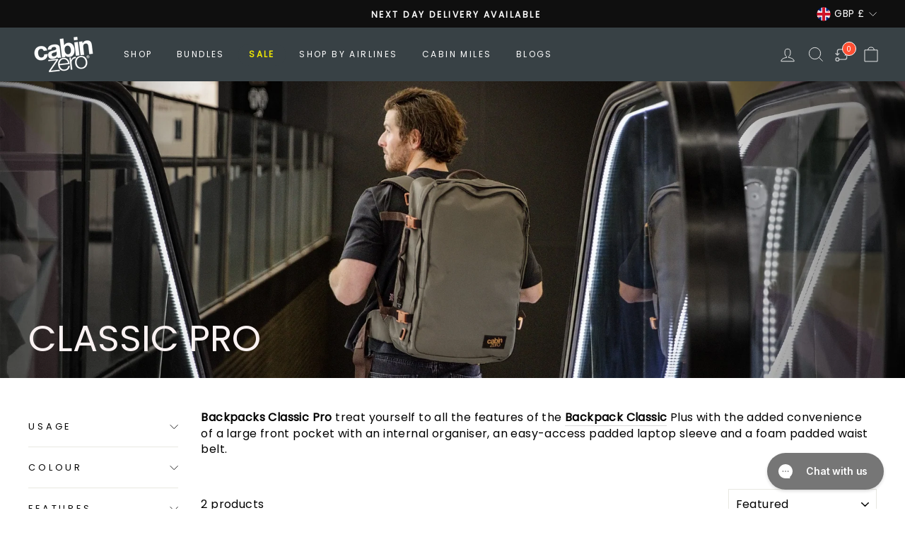

--- FILE ---
content_type: text/css
request_url: https://www.cabinzero.com/cdn/shop/t/132/assets/theme.css?v=8681285704327235231753441289
body_size: 125293
content:
/** Shopify CDN: Minification failed

Line 6:197499 Expected ":"

**/
@charset "UTF-8";:root{--colorBtnPrimary: #111111;--colorBtnPrimaryLight: #2b2b2b;--colorBtnPrimaryDim: #040404;--colorBtnPrimaryText: #ffffff;--colorCartDot: #ff4f33;--colorLink: #000000;--colorTextBody: #000000;--colorPrice: #1c1d1d;--colorTextSavings: #C20000;--colorSaleTag: #1c1d1d;--colorSaleTagText: #ffffff;--colorBody: #ffffff;--colorBodyDim: #f2f2f2;--colorFooter: #ffffff;--colorFooterText: #000000;--colorBorder: #e8e8e1;--colorNav: #ffffff;--colorNavText: #000000;--colorAnnouncement: #0f0f0f;--colorAnnouncementText: #ffffff;--colorHeroText: #faf2f2;--colorModalBg: #e6e6e6;--colorImageOverlay: #c6c6bf;--colorImageOverlayOpacity: 0.0;--colorImageOverlayTextShadow: 0.0;--colorSmallImageBg: #ffffff;--colorLargeImageBg: #0f0f0f;--colorGridOverlay: #000000;--colorGridOverlayOpacity: 0.1;--colorDrawers: #ffffff;--colorDrawersDim: #f2f2f2;--colorDrawerBorder: #e8e8e1;--colorDrawerText: #000000;--colorDrawerTextDark: #000000;--colorDrawerButton: #111111;--colorDrawerButtonText: #ffffff;--colorFooter: #ffffff;--colorFooterText: #000000;--colorFooterTextAlpha01: #000000;--colorGridOverlay: #000000;--colorGridOverlayOpacity: 0.1;--colorHeaderTextAlpha01: rgba(0, 0, 0, 0.1);--colorHeroText: #faf2f2;--colorSmallImageBg: #ffffff;--colorLargeImageBg: #0f0f0f;--colorImageOverlay: #c6c6bf;--colorImageOverlayOpacity: 0.0;--colorImageOverlayTextShadow: 0.0;--colorLink: #000000;--colorModalBg: rgba(230, 230, 230, 0.6);--colorNav: #ffffff;--colorNavText: #000000;--colorPrice: #1c1d1d;--colorSaleTag: #1c1d1d;--colorSaleTagText: #ffffff;--colorTextBody: #000000;--colorTextBodyAlpha015: rgba(0, 0, 0, 0.15);--colorTextBodyAlpha005: rgba(0, 0, 0, 0.05);--colorTextBodyAlpha008: rgba(0, 0, 0, 0.08);--colorTextSavings: #C20000;--urlIcoSelect: url('//www.cabinzero.com/cdn/shop/t/132/assets/ico-select.svg');--urlIcoSelectFooter: url('//www.cabinzero.com/cdn/shop/t/132/assets/ico-select-footer.svg');--urlIcoSelectWhite: url('//www.cabinzero.com/cdn/shop/t/132/assets/ico-select-white.svg');--grid-gutter: 17px;--drawer-gutter: 20px;--sizeChartMargin: 25px 0;--sizeChartIconMargin: 5px;--newsletterReminderPadding: 40px;--color-body-text: #000000;--color-body: #ffffff;--color-bg: #ffffff;}@media only screen and (min-width: 769px){:root{--grid-gutter: 22px;--drawer-gutter: 30px;}}@keyframes spin{0%{transform: rotate(0deg);}to{transform: rotate(360deg);}}@keyframes preloading{0%{opacity: 0;transform: scaleX(0);transform-origin: 0 50%;}40%{opacity: 1;transform: scaleX(1);transform-origin: 0 50%;}41%{opacity: 1;transform: scaleX(1);transform-origin: 100% 50%;}to{opacity: 1;transform: scaleX(0);transform-origin: 100% 50%;}}@keyframes slideshowBars{0%{transform: translateX(-100%);}to{transform: translateX(0);}}@keyframes grid-product__loading{0%{opacity: 1;}60%{opacity: 0;}to{opacity: 1;}}@keyframes shine{to{left: -200%;}}@keyframes overlay-on{0%{opacity: 0;}to{opacity: 0.6;}}@keyframes overlay-off{0%{opacity: 0.6;}to{opacity: 0;}}@keyframes full-overlay-on{0%{opacity: 0;}to{opacity: 1;}}@keyframes full-overlay-off{0%{opacity: 1;}to{opacity: 0;}}@keyframes modal-open{0%{opacity: 0;transform: translateY(30px);}to{opacity: 1;transform: translateY(0);}}@keyframes modal-closing{0%{opacity: 1;transform: scale(1);}to{opacity: 0;transform: scale(0.9);}}@keyframes rise-up{0%{opacity: 1;transform: translateY(120%);}to{opacity: 1;transform: translateY(0%);}}@keyframes rise-up-out{0%{opacity: 1;transform: translateY(0%);}to{opacity: 1;transform: translateY(-120%);}}@keyframes fade-in{0%{opacity: 0;}to{opacity: 1;}}@keyframes fade-out{0%{opacity: 1;}to{opacity: 0;}}@keyframes zoom-fade{0%{opacity: 0;transform: scale(1.3);}to{opacity: 1;transform: scale(1);}}@keyframes placeholder-shimmer{0%{background-position: -150% 0;}to{background-position: 150% 0;}}.flickity-enabled{position: relative;}.flickity-enabled:focus{outline: none;}.flickity-viewport{height: 100%;overflow: hidden;position: relative;transition: height 0.35s;}.flickity-slider{height: 100%;position: absolute;width: 100%;}.flickity-enabled.is-draggable{-webkit-user-select: none;-moz-user-select: none;user-select: none;}.flickity-enabled.is-draggable .flickity-viewport{cursor: move;cursor: grab;}.flickity-enabled.is-draggable .flickity-viewport.is-pointer-down{cursor: grabbing;}.flickity-button{background: var(--colorBtnPrimary);border: none;border-radius: 50%;color: var(--colorBtnPrimaryText);position: absolute;}.hero .flickity-button{background-color: var(--colorBody);box-shadow: 0 5px 5px rgba(0, 0, 0, .1);color: var(--colorTextBody);}.flickity-button:hover{cursor: pointer;opacity: 1;}.flickity-button:disabled{cursor: auto;display: none;pointer-events: none;}.flickity-prev-next-button{height: 40px;top: 50%;transform: translateY(-50%);width: 40px;}@media only screen and (max-width: 768px){.flickity-prev-next-button{height: 33px;width: 33px;}}.flickity-prev-next-button:hover{transform: translateY(-50%) scale(1.12);}.flickity-prev-next-button:active{transform: translateY(-50%) scale(1);transition: transform 0.05s ease-out;}.flickity-previous{left: 10px;}.flickity-next{right: 10px;}.flickity-rtl .flickity-previous{left: auto;right: 10px;}.flickity-rtl .flickity-next{left: 10px;right: auto;}.flickity-button-icon{fill: currentColor;height: 30%;left: 35%;position: absolute;top: 35%;width: 30%;}.flickity-page-dots{bottom: -25px;color: currentColor;line-height: 1;list-style: none;margin: 0;padding: 0;position: absolute;text-align: center;width: 100%;}.hero .flickity-page-dots{bottom: 20px;color: #fff;}.flickity-rtl .flickity-page-dots{direction: rtl;}.flickity-page-dots .dot{background-color: currentColor;border-radius: 100%;cursor: pointer;display: inline-block;height: 6px;margin: 0 5px;opacity: 0.4;vertical-align: middle;width: 6px;}.flickity-page-dots .dot:hover{opacity: 0.6;}.flickity-page-dots .dot.is-selected{background-color: currentColor;height: 9px;opacity: 1;width: 9px;}.flickity-enabled.is-fade .flickity-slider > *{pointer-events: none;z-index: 0;}.flickity-enabled.is-fade .flickity-slider > .is-selected{pointer-events: auto;z-index: 1;}.hero[data-arrows=true]{overflow: visible;z-index: 5;}.hero[data-arrows=true] .flickity-prev-next-button{bottom: -20px;top: auto;transform: none;}.hero[data-arrows=true] .flickity-prev-next-button:hover{transform: scale(1.12);}.hero[data-arrows=true] .flickity-prev-next-button:active{transform: scale(1);}.hero[data-arrows=true] .flickity-previous{left: auto;right: 90px;}.hero[data-arrows=true] .flickity-next{right: 40px;}.hero.flickity-rtl[data-arrows=true] .flickity-previous{left: 90px;right: auto;}.hero.flickity-rtl[data-arrows=true] .flickity-next{left: 40px;right: auto;}@media only screen and (max-width: 768px){.hero[data-arrows=true] .flickity-prev-next-button{bottom: -16px;}.hero[data-arrows=true] .flickity-previous{right: 60px;}.hero[data-arrows=true] .flickity-next{right: 20px;}.hero.flickity-rtl[data-arrows=true] .flickity-previous{left: 60px;}.hero.flickity-rtl[data-arrows=true] .flickity-next{left: 20px;}}.hero[data-bars=true] .flickity-page-dots{bottom: 0;height: 6px;line-height: 6px;z-index: 6;}[data-bars=true] .flickity-page-dots .dot{background: none;border: 0;border-radius: 0;height: 6px;opacity: 1;overflow: hidden;position: relative;vertical-align: top;width: 120px;}@media only screen and (max-width: 768px){[data-bars=true] .flickity-page-dots .dot{width: 45px;}}[data-bars=true] .flickity-page-dots .dot:after,[data-bars=true] .flickity-page-dots .dot:before{background-color: currentColor;content: "";display: block;height: 100%;left: 0;position: absolute;width: 100%;}[data-bars=true] .flickity-page-dots .dot:before{opacity: 0.4;}[data-bars=true] .flickity-page-dots .dot:hover:before{opacity: 0.6;}[data-bars=true] .flickity-page-dots .dot:after{transform: translateX(-100%);transition: none;}[data-bars=true] .flickity-page-dots .dot.is-selected:after{animation: slideshowBars 0s linear forwards;}.noUi-target,.noUi-target *{-webkit-touch-callout: none;-webkit-tap-highlight-color: rgba(0, 0, 0, 0);box-sizing: border-box;touch-action: none;-webkit-user-select: none;-moz-user-select: none;user-select: none;}.noUi-target{position: relative;}.noUi-base,.noUi-connects{height: 100%;position: relative;width: 100%;z-index: 1;}.noUi-connects{overflow: hidden;z-index: 0;}.noUi-connect,.noUi-origin{position: absolute;right: 0;top: 0;transform-origin: 0 0;transform-style: flat;will-change: transform;z-index: 1;}.noUi-connect{height: 100%;width: 100%;}.noUi-origin{height: 10%;width: 10%;}.noUi-txt-dir-rtl.noUi-horizontal .noUi-origin{left: 0;right: auto;}.noUi-vertical .noUi-origin{width: 0;}.noUi-horizontal .noUi-origin{height: 0;}.noUi-handle{backface-visibility: hidden;position: absolute;}.noUi-touch-area{height: 100%;width: 100%;}.noUi-state-tap .noUi-connect,.noUi-state-tap .noUi-origin{transition: transform 0.3s;}.noUi-state-drag *{cursor: inherit !important;}.noUi-horizontal{height: 18px;}.noUi-horizontal .noUi-handle{height: 28px;right: -17px;top: -6px;width: 34px;}.noUi-vertical{width: 18px;}.noUi-vertical .noUi-handle{height: 34px;right: -6px;top: -17px;width: 28px;}.noUi-txt-dir-rtl.noUi-horizontal .noUi-handle{left: -17px;right: auto;}.noUi-target{background: #fafafa;border: 1px solid #d3d3d3;border-radius: 4px;box-shadow: inset 0 1px 1px #f0f0f0 , 0 3px 6px -5px #bbb;}.noUi-connects{border-radius: 3px;}.noUi-connect{background: #3fb8af;}.noUi-draggable{cursor: ew-resize;}.noUi-vertical .noUi-draggable{cursor: ns-resize;}.noUi-handle{background: #fff;border: 1px solid #d9d9d9;border-radius: 3px;box-shadow: inset 0 0 1px #fff , inset 0 1px 7px #ebebeb , 0 3px 6px -3px #bbb;cursor: default;}.noUi-active{box-shadow: inset 0 0 1px #fff , inset 0 1px 7px #ddd , 0 3px 6px -3px #bbb;}.noUi-handle:after,.noUi-handle:before{background: #e8e7e6;content: "";display: block;height: 14px;left: 14px;position: absolute;top: 6px;width: 1px;}.noUi-handle:after{left: 17px;}.noUi-vertical .noUi-handle:after,.noUi-vertical .noUi-handle:before{height: 1px;left: 6px;top: 14px;width: 14px;}.noUi-vertical .noUi-handle:after{top: 17px;}[disabled] .noUi-connect{background: #b8b8b8;}[disabled] .noUi-handle,[disabled].noUi-handle,[disabled].noUi-target{cursor: not-allowed;}.noUi-pips,.noUi-pips *{box-sizing: border-box;}.noUi-pips{color: #999;position: absolute;}.noUi-value{position: absolute;text-align: center;white-space: nowrap;}.noUi-value-sub{color: #ccc;font-size: 10px;}.noUi-marker{background: #ccc;position: absolute;}.noUi-marker-sub{background: #aaa;}.noUi-marker-large{background: #aaa;}.noUi-pips-horizontal{height: 80px;left: 0;padding: 10px 0;top: 100%;width: 100%;}.noUi-value-horizontal{transform: translate(-50%, 50%);}.noUi-rtl .noUi-value-horizontal{transform: translate(50%, 50%);}.noUi-marker-horizontal.noUi-marker{height: 5px;margin-left: -1px;width: 2px;}.noUi-marker-horizontal.noUi-marker-sub{height: 10px;}.noUi-marker-horizontal.noUi-marker-large{height: 15px;}.noUi-pips-vertical{height: 100%;left: 100%;padding: 0 10px;top: 0;}.noUi-value-vertical{padding-left: 25px;transform: translateY(-50%);}.noUi-rtl .noUi-value-vertical{transform: translateY(50%);}.noUi-marker-vertical.noUi-marker{height: 2px;margin-top: -1px;width: 5px;}.noUi-marker-vertical.noUi-marker-sub{width: 10px;}.noUi-marker-vertical.noUi-marker-large{width: 15px;}.noUi-tooltip{background: #fff;border: 1px solid #d9d9d9;border-radius: 3px;color: #000;display: block;padding: 5px;position: absolute;text-align: center;white-space: nowrap;}.noUi-horizontal .noUi-tooltip{bottom: 120%;left: 50%;transform: translate(-50%);}.noUi-vertical .noUi-tooltip{right: 120%;top: 50%;transform: translateY(-50%);}.noUi-horizontal .noUi-origin > .noUi-tooltip{bottom: 10px;left: auto;transform: translate(50%);}.noUi-vertical .noUi-origin > .noUi-tooltip{right: 28px;top: auto;transform: translateY(-18px);}tool-tip{display: none;}tool-tip[data-tool-tip-open=true]{align-items: center;display: flex;height: 100%;justify-content: center;left: 0;position: fixed;top: 0;width: 100%;z-index: 10001;}tool-tip[data-tool-tip-open=true]:before{animation: overlay-on 0.3s forwards;background-color: #e0e0e0;background-color: var(--colorModalBg);content: "";cursor: pointer;height: 100%;left: 0;position: fixed;top: 0;width: 100%;}.tool-tip__inner{animation: modal-close 0.3s forwards;opacity: 0;}tool-tip[data-tool-tip-open=true] .tool-tip__inner{animation: modal-open 0.3s forwards;background: var(--colorBody);box-shadow: 0 10px 20px #00000017;display: block;max-width: 720px;min-height: 250px;min-width: 250px;padding: 30px;position: fixed;}@media only screen and (max-width: 768px){tool-tip[data-tool-tip-open=true] .tool-tip__inner{max-width: 93%;width: 100%;}}.tool-tip__content{max-height: 80vh;overflow: auto;}@media only screen and (max-width: 768px){.tool-tip__content{font-size: 0.85em;}}.tool-tip__close{position: absolute;right: 0;top: 0;}.tool-tip__close .icon{height: 28px;width: 28px;}.tool-tip-trigger{background: none;border: 0;cursor: pointer;}.tool-tip-trigger .icon{height: 28px;width: 28px;}.tool-tip-trigger__title{display: inline-block;}.tool-tip-trigger__title:focus,.tool-tip-trigger__title:hover{-webkit-text-decoration: underline;text-decoration: underline;text-underline-offset: 2px;}.tool-tip-trigger__content{display: none !important;}.size-chart__standalone{margin: var(--sizeChartMargin);}.size-chart__standalone svg{margin-left: var(--sizeChartIconMargin);}.text-with-icons__blocks{display: flex;flex-wrap: wrap;justify-content: center;margin-left: -30px;margin-right: -30px;}@media only screen and (max-width: 768px){.text-with-icons__blocks{flex-direction: column;margin: 0;}}.has-1-per-row .text-with-icons__block{width: 100%;}.has-2-per-row .text-with-icons__block{width: 50%;}.has-3-per-row .text-with-icons__block{width: 33.333%;}.has-4-per-row .text-with-icons__block{width: 25%;}.has-5-per-row .text-with-icons__block{width: 20%;}.text-with-icons__blocks .text-with-icons__block{display: flex;flex: none;flex-direction: column;padding: 30px;}@media only screen and (max-width: 768px){.text-with-icons__blocks .text-with-icons__block{padding: 0 0 60px;width: 100%;}}.text-with-icons__block-icon{display: block;margin-bottom: 10px;}.text-with-icons__block-icon .icon{height: 70px;width: 70px;}@media only screen and (max-width: 768px){.text-with-icons__block-icon .icon{height: 60px;width: 60px;}}.text-with-icons__button{display: flex;justify-content: center;}newsletter-reminder{bottom: 20px;box-shadow: 0 12px 25px rgba(0, 0, 0, .15);left: 20px;max-width: 240px;position: fixed;transition: opacity 0.3s ease-in-out;z-index: 10;}@media only screen and (max-width: 768px){newsletter-reminder{max-width: calc(100% - 40px);}}newsletter-reminder[data-enabled=false]{opacity: 0;pointer-events: none;visibility: hidden;}newsletter-reminder[class*=color-scheme-]:not(.color-scheme-none){position: fixed;}newsletter-reminder .color-scheme-none{background-color: var(--colorBtnPrimary);color: var(--colorBtnPrimaryText);}.newsletter-reminder__message.h3{cursor: pointer;margin: 0;padding: var(--newsletterReminderPadding);}.parallax-image{height: 100%;overflow: hidden;transition: transform 0.05s linear;}.countdown-wrapper{position: relative;}.countdown__background-image-wrapper{height: 100%;position: absolute;width: 100%;}.countdown__background-image{height: 100%;left: 0;-o-object-fit: cover;object-fit: cover;position: absolute;top: 0;width: 100%;}.countdown__mobile-image-wrapper{height: 100%;position: absolute;width: 100%;}.countdown__mobile-image{height: 100%;-o-object-fit: cover;object-fit: cover;width: 100%;}.countdown-layout--banner .countdown__content{padding: 2rem;}@media only screen and (min-width: 769px){.countdown-layout--banner .countdown__content{display: flex;flex-direction: row;flex-wrap: nowrap;gap: 1rem;justify-content: space-around;padding: 1.6rem 2rem;}}.countdown-layout--banner.countdown-blocks--2.page-width .countdown__content{justify-content: space-around;}.countdown-layout--banner.countdown-blocks--2 .countdown__content{justify-content: center;}@media only screen and (min-width: 769px){.countdown-layout--banner .countdown__block{width: 33%;}}.countdown__content{align-items: center;display: flex;flex-direction: column;height: auto;justify-content: center;max-height: 650px;padding: 5rem 2rem;text-align: center;width: 100%;}.page-width .countdown__content{position: relative;}@media only screen and (min-width: 769px){.countdown-layout--hero .countdown__content{height: 100vh;}}.countdown__block{margin: 1rem auto;width: 100%;z-index: 3;}.countdown__block--content{align-items: center;display: flex;flex-direction: column;justify-content: center;}.countdown__block--content .countdown__block--button{margin: 0;width: 100%;}@media only screen and (min-width: 769px){.countdown-blocks--2.countdown-layout--banner .countdown__block--content, .countdown-blocks--2.countdown-layout--banner .countdown__block--timer{width: 50%;}}@media only screen and (min-width: 769px){.countdown-blocks--2.countdown-layout--banner .countdown__block--button.button-block-active{width: 50%;}}.countdown__text-wrapper{display: flex;flex-direction: column;justify-content: center;}@media only screen and (min-width: 769px){.countdown-layout--hero .countdown__text-wrapper{width: 50%;}}.countdown__text-wrapper--content-alignment-left{text-align: left;}.countdown__text-wrapper--content-alignment-right{text-align: right;}.countdown__display{display: flex;justify-content: center;opacity: 0;visibility: hidden;}.countdown__display--loaded{opacity: 1;transition: opacity 0.3s ease-in;visibility: visible;}.countdown__display--visible + .countdown__timer-message--visible{margin-top: 1.5rem;}.countdown__display--hidden{height: 0;margin: 0;opacity: 0;transition: opacity 3s ease-out;visibility: hidden;width: 0;}.countdown__display-block{align-content: center;border-right: 1px solid;display: flex;flex-direction: column;flex-wrap: wrap;padding: 0 1rem;}.countdown__display-block h2{margin-bottom: 16px;}@media only screen and (min-width: 769px){.countdown__display-block h2{margin-bottom: 4px;}}.countdown__display-block span{font-size: 0.6rem;letter-spacing: 1.7px;}@media only screen and (min-width: 769px){.countdown__display-block span{font-size: 0.75rem;}}.countdown__display-block:last-child{border-right: none;}[dir=rtl] .countdown__display-block:last-child{border-right: 1px solid;}[dir=rtl] .countdown__display-block:first-child{border-right: none;}.countdown__timer-message{height: 0;margin: 0;opacity: 0;visibility: hidden;}.countdown__timer-message--visible{height: auto;opacity: 1;transition: opacity 1s ease-in;visibility: visible;}.countdown__block--hidden{width: 0 !important;}.countdown__block--hidden{margin: 0;opacity: 0;transition: opacity 1s ease-out;visibility: hidden;}.countdown__overlay:after{background-color: var(--countdown-overlay-rgba);bottom: 0;content: "";height: 100%;left: 0;position: absolute;right: 0;top: 0;width: 100%;z-index: 2;}.hotspots-section .index-section{margin: 0;}@media only screen and (max-width: 768px){.hotspots-section .index-section{margin-bottom: 10px;}}.hotspots-section .hotspots-wrapper{display: flex;flex-wrap: wrap;}.hotspots-section .hotspots-wrapper.is-reverse{flex-direction: row-reverse;}.hotspots__title{padding-top: 1.5rem;width: 100%;}.hotspots{position: relative;width: 65%;}@media only screen and (max-width: 768px){.hotspots{width: 100%;}}.hotspots .grid__image-ratio img{height: 100%;left: 0;-o-object-fit: cover;object-fit: cover;opacity: 1;position: absolute;top: 0;width: 100%;}[data-animate_images=true] .hotspots .grid__image-ratio img{opacity: 1;}.hotspots__buttons{background-color: transparent;border: 0;height: 100%;left: 0;position: absolute;top: 0;width: 100%;}.hotspot__button{border-radius: 50%;line-height: 0;padding: 10px;position: absolute;transform: translate(-50%, -50%);}@media only screen and (max-width: 768px){.hotspot__button{padding: 6px;}}.hotspot__button:hover .hotspot__button-content{opacity: 1;pointer-events: auto;visibility: visible;}.hotspot__button-content{background-color: var(--colorBody);border-radius: 5px;box-shadow: 3px 3px 10px 3px rgba(0, 0, 0, .2);color: var(--colorTextBody);left: 50%;min-width: 5rem;opacity: 0;padding: 1rem;pointer-events: none;position: absolute;top: calc(100% + 1rem);transform: translateX(-50%);transition: opacity 0.3s ease-in-out;visibility: hidden;}.hotspot__button-content p,.hotspot__button-content span{margin-bottom: 0;white-space: nowrap}.hotspot__button-content:before{border-color: transparent transparent var(--colorBody) transparent;border-style: solid;border-width: 0 5px 10px 5px;content: "";height: 0;left: 50%;position: absolute;top: -10px;transform: translateX(-50%);width: 0;}.hotspot__button-content .content__prices{display: flex;flex-wrap: nowrap;}.hotspots__content{align-items: center;display: flex;justify-content: center;padding: 24px;width: 35%;}.page-width .hotspots__content{padding-left: 40px;padding-right: 0;}@media only screen and (max-width: 768px){.page-width .hotspots__content{padding-left: 0;}}.page-width.is-reverse .hotspots__content{padding-left: 0;padding-right: 40px;}@media only screen and (max-width: 768px){.page-width.is-reverse .hotspots__content{padding-right: 20px;}}@media only screen and (max-width: 768px){.hotspots__content{padding: 1rem 20px 0;width: 100%;}}.hotspot-content__block{animation: fade-in 0.5s ease 0s forwards;display: none;max-height: 0;position: sticky;top: 0;width: 100%;}.modal-closing .hotspot-content__block,.modal-open .hotspot-content__block{animation: none;position: static;}@media only screen and (max-width: 768px){.hotspot-content__block{align-items: center;padding-top: 0;position: relative;}}.hotspot-content__block.is-active{display: flex;max-height: none;flex-wrap: wrap;gap: 15px;align-items: center;text-align: center;justify-content: center;flex-direction: column;}.hotspot-content__block .grid-product__image-wrap{margin: 0;}.hotspot-content__block .grid__item{display: block;float: none;padding: 0;}.hotspot-content__block .grid-product__tags{margin-left: 0;}@media only screen and (max-width: 768px){.hotspot-content__block .grid-product__tag{left: 0;right: auto;}}.hotspot-content__block .grid-item__meta,.hotspot-content__block .grid-product__meta{padding-top: 10px;}@media only screen and (max-width: 768px){.hotspot-content__block .grid-item__meta, .hotspot-content__block .grid-product__meta{display: flex;flex-direction: column;flex-wrap: wrap;justify-content: center;padding-left: 10px;padding-top: 0;text-align: left;}.hotspot-content__block .grid-item__meta .grid-item__meta-main, .hotspot-content__block .grid-item__meta .grid-item__meta-secondary, .hotspot-content__block .grid-product__meta .grid-item__meta-main, .hotspot-content__block .grid-product__meta .grid-item__meta-secondary{flex: none;width: 100%;}}@media only screen and (max-width: 768px){.hotspot-content__block .grid-product{padding-left: 0;padding-right: 0;}.hotspot-content__block .quick-add-btn{display: none;}.hotspot-content__block .grid__item-image-wrapper{display: flex;}.hotspot-content__block .grid__item-image-wrapper .grid-product__image-mask{flex: 0 0 30%;}.hotspot-content__block .grid-item__link, .hotspot-content__block .grid-product__link{display: flex;flex-wrap: nowrap;justify-content: center;}[data-grid-style=grey-round] .hotspot-content__block .grid-item__link{border-radius: 10px 0 0 10px;}[data-grid-style=white-round] .hotspot-content__block .grid-item__link{border-radius: 10px 0 0 10px;}.hotspot-content__block .grid-product__image-mask, .hotspot-content__block .grid-product__image-wrap, .hotspot-content__block .product-slider{width: 30%;}.hotspot-content__block .grid-product__actions{left: 10px;right: auto;top: 10px;}}.hotspot-content__block .modal .grid__item{float: left;}image-compare{background: #222;display: block;overflow: hidden;position: relative;width: 100%;}.comparison__draggable{height: 100%;overflow: hidden;position: absolute;top: 0;width: 50%;z-index: 2;}.comparison__image{animation: none;display: block;height: 100%;max-width: none;-o-object-fit: cover;object-fit: cover;opacity: 1;-webkit-user-select: none;-moz-user-select: none;user-select: none;width: 100%;}.comparison__image-wrapper{height: 100%;width: 100%;}.comparison__button{align-items: center;border: 0;border: 3px solid #fff;border-radius: 50%;cursor: pointer;display: flex;flex-wrap: nowrap;height: 64px;justify-content: center;left: 50%;padding: 0;position: absolute;top: 50%;transform: translate(-32px, -50%);width: 64px;z-index: 3;}.comparison--style-minimal .comparison__button{background: transparent;border: 0;transform: translate(-56px, -50%);width: auto;}.comparison--style-minimal .comparison__button svg{margin: 0 20px;}@supports (-webkit-touch-callout: none){.comparison--style-minimal .comparison__button svg{position: absolute;}.comparison--style-minimal .comparison__button svg.icon-chevron-left{left: 2px;width: 9px;}.comparison--style-minimal .comparison__button svg.icon-chevron-right{right: 2px;width: 9px;}}@media only screen and (max-width: 768px){.comparison--style-classic .comparison__button{height: 48px;transform: translate(-24px, -50%);width: 48px;}}.comparison__button svg{height: auto;margin: 0 5px;pointer-events: none;width: 12px;}.comparison__button:before{background-color: #fff !important;}.comparison__button:before{content: "";position: absolute;width: 2px;}.comparison__button:after{background-color: #fff !important;}.comparison__button:after{bottom: 0;content: "";height: 50%;left: 50%;position: absolute;transform: translate(-50%);width: 2px;}.age-verification-popup .rte{margin-bottom: 20px;margin-top: 20px;}@media only screen and (min-width: 769px){.age-verification-popup .rte{margin-bottom: 30px;}}.age-verification-popup .age-verification-popup__btns-wrapper{display: flex;flex-wrap: wrap;gap: 10px;justify-content: center;}.age-verification-popup__background-image-wrapper{height: 100%;overflow: hidden;position: absolute;width: 100%;}.age-verification-popup__background-image{height: 100%;-o-object-fit: cover;object-fit: cover;width: 100%;}.age-verification-popup__content--active{opacity: 1;transition: opacity 1.5s ease-in;}.age-verification-popup__content--inactive,.age-verification-popup__content--inactive *,.age-verification-popup__content--inactive .btn{border: 0;font-size: 0;height: 0;line-height: 0;margin: 0;opacity: 0;padding: 0;position: absolute;visibility: hidden;width: 0;}.age-verification-popup__decline-content--inactive,.age-verification-popup__decline-content--inactive *,.age-verification-popup__decline-content--inactive .btn{border: 0;font-size: 0;height: 0;line-height: 0;margin: 0;opacity: 0;padding: 0;position: absolute;visibility: hidden;width: 0;}.age-verification-popup__decline-content--active{opacity: 1;transition: opacity 1.5s ease-in;}.age-verification-popup__content-wrapper{margin: 0 auto;max-width: 520px;text-align: center;}product-recommendations[data-intent=complementary]{display: block;overflow: hidden;}product-recommendations[data-intent=complementary] .product-recommendations__title{margin-bottom: 20px;margin-top: 40px;max-width: 72%;text-align: left;width: 100%;}product-recommendations[data-intent=complementary] .grid{margin-left: 0;}product-recommendations[data-intent=complementary] .grid-item,product-recommendations[data-intent=complementary] .grid__item{margin-bottom: 1rem;padding-bottom: 8px;padding-left: 0;}@media only screen and (max-width: 768px){product-recommendations[data-intent=complementary] .grid-item, product-recommendations[data-intent=complementary] .grid__item{margin-left: 0 !important;}product-recommendations[data-intent=complementary] .grid-item, product-recommendations[data-intent=complementary] .grid__item{flex: 0 0 100%;}}product-recommendations[data-intent=complementary] .grid-product__image-wrap{min-width: 90px;}product-recommendations[data-intent=complementary] .grid__image-ratio{background-color: transparent;}product-recommendations[data-intent=complementary] img.image-style--circle{border-radius: 50%;bottom: 0;height: 85%;left: 0;margin: auto;-o-object-fit: cover;object-fit: cover;position: absolute;right: 0;top: 0;width: 85%;}product-recommendations[data-intent=complementary] .grid__item-image-wrapper .grid-product__link{display: block;width: 100%;}product-recommendations[data-intent=complementary] .grid-item__link,product-recommendations[data-intent=complementary] .grid-product__link,product-recommendations[data-intent=complementary] .grid__item-image-wrapper{align-items: center;display: flex;}product-recommendations[data-intent=complementary] .grid-item__link .grid-product__image-mask,product-recommendations[data-intent=complementary] .grid-item__link .grid-product__image-wrap,product-recommendations[data-intent=complementary] .grid-item__link .image-wrap,product-recommendations[data-intent=complementary] .grid-product__link .grid-product__image-mask,product-recommendations[data-intent=complementary] .grid-product__link .grid-product__image-wrap,product-recommendations[data-intent=complementary] .grid-product__link .image-wrap,product-recommendations[data-intent=complementary] .grid__item-image-wrapper .grid-product__image-mask,product-recommendations[data-intent=complementary] .grid__item-image-wrapper .grid-product__image-wrap,product-recommendations[data-intent=complementary] .grid__item-image-wrapper .image-wrap{margin: 0;width: 112px;}product-recommendations[data-intent=complementary] .grid-item__link .grid-product__meta,product-recommendations[data-intent=complementary] .grid-product__link .grid-product__meta,product-recommendations[data-intent=complementary] .grid__item-image-wrapper .grid-product__meta{margin-left: 48px;text-align: left;width: calc(100% - 112px);}product-recommendations[data-intent=complementary] .grid-product__actions{right: 0;top: 0;}product-recommendations[data-intent=complementary] .grid-product__tag{bottom: 0;left: 0;right: auto;top: auto;}product-recommendations[data-intent=complementary] .flickity-viewport{width: 100%;}product-recommendations[data-intent=complementary] .flickity-previous{left: auto;right: 50px;top: -32px;}@media only screen and (max-width: 768px){product-recommendations[data-intent=complementary] .flickity-previous{right: 45px;}}product-recommendations[data-intent=complementary] .flickity-next{right: 0;top: -32px;}product-recommendations[data-intent=complementary] .flickity-page-dots{bottom: auto;right: 0;top: -41px;width: auto;}product-recommendations[data-intent=complementary] .flickity-button:disabled{display: block;opacity: 0.35;}.product-recommendations__slide{display: block;margin: 0;overflow: hidden;padding: 0;width: 100%;}@media only screen and (max-width: 768px){.product-recommendations__slide{display: flex;flex-wrap: wrap;}}.product-recommendations__slide .grid__item:last-child{margin-bottom: 0;padding-bottom: 0;}.product-recommendations--title-missing{margin-top: 80px;}.countdown__background-image-wrapper image-element,.fading-images__item-wrapper image-element,.grid__image-ratio image-element,.image-wrap:not(.image-wrap__thumbnail) image-element,.social-section__image-wrapper image-element,.svg-mask image-element{height: 100%;left: 0;position: absolute;top: 0;width: 100%;}img{border: 0 none;display: block;height: auto;max-width: 100%;}.image-element{opacity: 0;}.image-element[loading=eager]{opacity: 1;}.template-giftcard .image-element{opacity: 1;}[data-animate_images=false] .image-element{opacity: 1;}[data-media-gallery-layout=stacked] .image-element{opacity: 1;}.aos-animate[data-aos=image-fade-in] .image-element{animation: fade-in 0.5s cubic-bezier(0.29, 0.65, 0.58, 1) forwards;}.aos-animate[data-aos=image-fade-in] .image-element.loader-logo__img{animation: pulse-fade 0.4s linear infinite;}[data-animate_images=false] .aos-animate[data-aos=image-fade-in] .image-element{animation: none;}[data-media-gallery-layout=stacked] .aos-animate[data-aos=image-fade-in] .image-element{animation: none;}.aos-animate[data-aos=image-fade-in] .image-element.scheme-image{animation: none;}.aos-animate[data-aos=image-fade-in] .image-element.hero__image{animation: none;}.no-js .image-element{opacity: 1;}.image-wrap img{height: auto;-o-object-fit: cover;object-fit: cover;width: 100%;}.rte div[style*="text-align: center"] img,.rte p[style*="text-align: center"] img{margin-left: auto;margin-right: auto;}.svg-mask{background: transparent !important;background-color: transparent !important;padding-bottom: 100% !important;position: relative !important;}.svg-mask .grid__image-ratio{background: transparent !important;background-color: transparent !important;}.svg-mask img,.svg-mask svg:not(.icon),.svg-mask video{height: 100% !important;-o-object-fit: cover !important;object-fit: cover !important;position: absolute !important;}.svg-mask img,.svg-mask svg:not(.icon),.svg-mask video{-webkit-mask-position: center;mask-position: center;-webkit-mask-repeat: no-repeat;mask-repeat: no-repeat;-webkit-mask-size: 100% 100%;mask-size: 100% 100%;}.svg-mask--landscape{padding-bottom: 56.25% !important;}.svg-mask--portrait{padding-bottom: 150% !important;}.svg-mask--square{padding-bottom: 100% !important;}.svg-mask--rounded-top img,.svg-mask--rounded-top svg:not(.icon),.svg-mask--rounded-top video{border-top-left-radius: 50%;border-top-right-radius: 50%;}.svg-mask--rounded img,.svg-mask--rounded svg:not(.icon),.svg-mask--rounded video{border-radius: 50%;}.svg-mask--star img,.svg-mask--star svg:not(.icon),.svg-mask--star video{-webkit-mask-image: url("[data-uri]");mask-image: url("[data-uri]");}.svg-mask--rounded-wave img,.svg-mask--rounded-wave svg:not(.icon),.svg-mask--rounded-wave video{-webkit-mask-image: url("[data-uri]");mask-image: url("[data-uri]");}.svg-mask--splat-1 img,.svg-mask--splat-1 svg:not(.icon),.svg-mask--splat-1 video{-webkit-mask-image: url("[data-uri]");mask-image: url("[data-uri]");}.svg-mask--splat-2 img,.svg-mask--splat-2 svg:not(.icon),.svg-mask--splat-2 video{-webkit-mask-image: url("[data-uri]");mask-image: url("[data-uri]");}.svg-mask--splat-3 img,.svg-mask--splat-3 svg:not(.icon),.svg-mask--splat-3 video{-webkit-mask-image: url("[data-uri]");mask-image: url("[data-uri]");}.svg-mask--splat-4 img,.svg-mask--splat-4 svg:not(.icon),.svg-mask--splat-4 video{-webkit-mask-image: url("[data-uri]");mask-image: url("[data-uri]");}.feature-row__item--overlap-images .feature-row__first-image{width: 55%;}.feature-row__item--overlap-images .feature-row__second-image{width: 60%;}.feature-row__item--placeholder-images .placeholder-image-wrap{width: 50%;}.feature-row-wrapper .feature-row__images{min-width: 0;width: 100%;}@media only screen and (max-width: 959px){.feature-row-wrapper .feature-row__images{padding-top: 30px;}}.feature-row-wrapper .feature-row__text{min-width: 0;width: 100%;}@media only screen and (min-width: 769px){.feature-row-wrapper .feature-row__text{flex: 0 1 43%;min-width: 43%;}}.feature-row--33 .feature-row__images{max-width: 50%;}@media only screen and (min-width: 769px){.feature-row--33 .feature-row__images{flex: 0 1 33.333%;max-width: none;}}.feature-row--50 .feature-row__images{max-width: 100%;padding-left: 20px;padding-right: 20px;}@media only screen and (min-width: 769px){.feature-row--50 .feature-row__images{flex: 0 1 50%;max-width: none;padding-left: 0;padding-right: 0;}}.feature-row--66 .feature-row__images{max-width: 100%;padding-left: 20px;padding-right: 20px;}@media only screen and (min-width: 769px){.feature-row--66 .feature-row__images{flex: 0 1 66.666%;max-width: none;padding-left: 0;padding-right: 0;}}.scrolling-text{overflow: hidden;}.scrolling-text__inner{animation: scrolling-text var(--move-speed) linear infinite;animation-play-state: running;display: inline-flex;margin: 0.15em 0;visibility: visible;white-space: nowrap;}.scrolling-text__inner--right{animation: scrolling-text-right var(--move-speed) linear infinite;transform: translateX(-50%);}.scrolling-text span{white-space: nowrap;}.scrolling-text:focus .scrolling-text__inner,.scrolling-text:hover .scrolling-text__inner{animation-play-state: paused;}@keyframes scrolling-text{0%{transform: translateX(0);-webkit-transform: translateX(0);}to{transform: translateX(-100%);-webkit-transform: translateX(-100%);}}@keyframes scrolling-text-right{0%{transform: translateX(-50%);-webkit-transform: translateX(-50%);}to{transform: translateX(0);-webkit-transform: translateX(0);}}.newsletter-container{margin: 0 auto !important;padding: 0 !important;}.newsletter-section{align-items: center;display: flex;gap: 40px;padding: 60px 0;}@media only screen and (max-width: 768px){.newsletter-section{flex-direction: column;padding: 30px 0;}}.newsletter-section--image-left{flex-direction: row-reverse;}@media only screen and (max-width: 768px){.newsletter-section--image-left{flex-direction: column-reverse;}}.newsletter-section__content{flex: 100%;margin: 0 auto;max-width: 800px;padding-left: 20px;}.newsletter-section--no-image .newsletter-section__content{flex: 100%;}.newsletter-section__content form{display: flex;width: 100%;}.text-left .newsletter-section__content form{justify-content: flex-start;}.text-center .newsletter-section__content form{justify-content: center;}.text-right .newsletter-section__content form{justify-content: flex-end;}.newsletter-section__content .newsletter__input-group{margin: 0;}.newsletter-section__image{width: 100%;}.newsletter-section__image img{display: block;height: auto;margin: 0 auto;-o-object-fit: cover;object-fit: cover;}.newsletter-section__image--33{flex: 33.333% 0 0;}.newsletter-section__image--50{flex: 50% 0 0;}@media only screen and (max-width: 768px){.newsletter-section__image--50{max-width: 100%;}}.newsletter-section__image--66{flex: 66.666% 0 0;}@media only screen and (max-width: 768px){.newsletter-section__image--66{max-width: 100%;}}.text-left .newsletter-form-group{margin: 0;}.text-right .newsletter-form-group{margin: 0;}.predictive-overflow-hidden{overflow: hidden;}@media only screen and (max-width: 768px){.predictive-overflow-hidden{overflow: auto;}}predictive-search{align-items: center;display: flex;margin: 0 auto;position: relative;width: 100%;}predictive-search.is-active{flex: 99;}predictive-search.is-active .predictive__screen{display: block;z-index: 3;}predictive-search.is-active .btn--close-search{align-items: center;display: flex;justify-content: center;}predictive-search .search__input-wrap{display: flex;justify-content: center;align-items: center;}.template-product predictive-search button.btn--search[type=submit]{border: none !important;position: unset;transform: translateY(0);}.template-product predictive-search button.btn--search[type=submit]:hover{background: transparent;}predictive-search input.search__input:focus{border: none !important;outline: none;}predictive-search input.search__input{border: none;background: transparent;}[data-dark=true] input{color: #fff !important;}[data-dark=true] .btn--search path{stroke: #fff !important;}[data-dark=false] input{color: #000 !important;}[data-dark=false] .btn--search path{stroke: #000 !important;}.predictive__screen{background: var(--colorModalBg);display: none;height: 100vh;left: 0;position: fixed;top: 0;width: 100vw;}predictive-search form{display: flex;flex-wrap: wrap;position: relative;width: 100%;z-index: 4;}.search__input-wrap{flex: 5;position: relative;transition: flex 0.3s ease-in-out;}.search__input{background: var(--colorNavSearch, #fff);border-radius: calc(var(--roundness, 0) * 2);color: var(--color-body-text);flex: 1;padding-left: 16px;padding-right: 16px;width: 100%;}.btn--search{position: absolute;right: 15px;top: 50%;transform: translateY(-50%);}predictive-search .btn--search{position: unset;transform: translateY(0);}.btn--search .icon{height: 25px;width: 25px;}@media only screen and (min-width: 769px){.btn--search{right: 10px;}}[dir=rtl] .btn--search{left: 15px;right: auto;}@media only screen and (min-width: 769px){[dir=rtl] .btn--search{left: 10px;}}.btn--close-search{display: none;flex: 30px 0 0;margin-left: 10px;}.btn--close-search .icon{height: 25px;width: 25px;}.btn--close-search .icon path{stroke: var(--colorNavText) !important;}.search__results{background: var(--color-body);color: var(--color-body-text);container-type: inline-size;display: none;margin-top: 10px;max-height: 80vh;overflow-y: auto;padding: 0;position: absolute;top: 100%;width: 100%;}@media only screen and (max-width: 768px){.search__results{margin-left: calc(var(--pageWidthPadding, 17px)*-1);margin-right: calc(var(--pageWidthPadding, 17px)*-1);max-height: 75vh;width: calc(100% + var(--pageWidthPadding, 17px) * 2);}.template-search .page-content .search__results{max-height: 50vh;}}.results{display: block;padding: 0 20px 20px;width: 100%;}.results ul{list-style: none;margin: 0;padding: 0;}.results li{margin-bottom: 0;padding: 10px;transition: background 0.2s ease;}.results li:hover{background: rgba(0, 0, 0, .05);}.results li a{align-items: center;display: flex;}.results--queries span{font-weight: bolder;}.results--queries mark{background-color: transparent;font-weight: 400;}.results--products span{margin-left: 10px;}.results--products #predictive-search-products{margin-bottom: 20px;}.results-products__image{height: 80px;max-width: 80px;min-width: 80px;width: 100%;}.results-products__info{display: flex;flex-direction: column;}.predictive-search-results{display: flex;flex-direction: column;flex-wrap: wrap;overflow-y: auto;padding: 40px 0 0;}.predictive-search-results h3{border-bottom: 1px solid;border-color: var(--colorBorder);margin-bottom: 10px;padding-bottom: 10px;}.predictive-search-results--none{padding-top: 20px;}.predictive-search__no-results{display: block;width: 100%;}.predictive-search__no-results:hover{opacity: 0.5;}.results__group-1{flex: 100% 0 0;}.results__group-1 > div:not(.results--queries){display: none;}.results__group-2{flex: 100% 0 0;}.results__search-btn{border: 1px solid;border-color: var(--colorBorder);padding: 10px;transition: background-color 0.2s ease;width: 100%;}.results__search-btn:hover{background-color: rgba(0, 0, 0, .05);}@container(min-width: 800px){.predictive-search-results{flex-direction: row;flex-wrap: nowrap;}.results{padding: 0 40px 20px;}.results__group-1{flex: 1 0 0;}.results__group-1 div:not(.results--queries){display: block;}.results__group-2{flex: 2 0 0;}.results__group-2 > div:not(.results--products){display: none;}.results__search-btn{padding: 10px 0 10px 40px;text-align: left;}}.recipient-form{display: block;margin: 2em auto;position: relative;}.recipient-form .field{position: relative;}.recipient-form .field__label{color: inherit;left: 0;margin: 0;padding: 8px 10px;pointer-events: none;position: absolute;top: 0;transform-origin: 0 0;transition: opacity 0.1s ease-in-out , transform 0.1s ease-in-out;}@media only screen and (max-width: 959px){.recipient-form .field__label{padding: 10px;}}.recipient-form .field__label:not(.variant__button-label):not(.text-label),.recipient-form label:not(.variant__button-label):not(.text-label){font-weight: 400;}.recipient-form .field__input{margin-bottom: 1.5em;}@media only screen and (max-width: 959px){.recipient-form .field__input{margin-bottom: 0.6em;}}.recipient-form .field__input.text-area{height: 150px;margin-bottom: 0;}.recipient-form .field__input::-webkit-input-placeholder{color: transparent;}.recipient-form .field__input::-moz-placeholder{color: transparent;}.recipient-form .field__input:not(:-moz-placeholder-shown)~label{font-size: 0.8em;opacity: 0.65;transform: scale(0.85) translateY(-0.4em) translateX(0.15em);}.recipient-form .field__input:focus~label,.recipient-form .field__input:not(:placeholder-shown)~label{font-size: 0.8em;opacity: 0.65;transform: scale(0.85) translateY(-0.4em) translateX(0.15em);}.recipient-form .field__input:not(:-moz-placeholder-shown){padding: 16px 10px 0;}.recipient-form .field__input:focus,.recipient-form .field__input:not(:placeholder-shown){padding: 16px 10px 0;}.recipient-form .field__input--error{background-color: #fff6f6;border-color: #d02e2e;color: #d02e2e;}.recipient-form .field__input--error~label{color: #d02e2e;}.recipient-form .recipient-form__checkbox-wrapper{align-items: center;display: flex;margin-bottom: 2em;}@media only screen and (max-width: 959px){.recipient-form .recipient-form__checkbox-wrapper{margin-bottom: 1.5em;}}.recipient-form input[type=checkbox]{background-color: inherit;border: 1px solid;border-color: var(--colorBorder);border-radius: 0;height: 16px;width: 16px;}.recipient-form .checkbox-label{cursor: pointer;display: block;margin-bottom: 0;}.recipient-form .recipient-form-field-label--space-between > span{font-size: 0.8em;}.recipient-form .recipient-fields{display: none;}*,:after ,:before ,input{box-sizing: border-box;}body,html{margin: 0;padding: 0;}article,aside,details,figcaption,figure,footer,header,hgroup,main,nav,section,summary{display: block;}audio,canvas,progress,video{display: inline-block;vertical-align: baseline;}input[type=number]::-webkit-inner-spin-button,input[type=number]::-webkit-outer-spin-button{height: auto;}input[type=search]::-webkit-search-cancel-button,input[type=search]::-webkit-search-decoration{-webkit-appearance: none;}.grid{list-style: none;margin: 0 0 0 -22px;padding: 0;}.grid:after{clear: both;content: "";display: table;}@media only screen and (max-width: 768px){.grid{margin-left: -17px;}html[dir=rtl] .grid{margin-left: 0;margin-right: -17px;}}html[dir=rtl] .grid{margin-left: 0;margin-right: -22px;}.grid--small{margin-left: -10px;}.grid--small .grid__item{padding-left: 10px;}.grid__item{float: left;min-height: 1px;padding-left: 22px;width: 100%;}@media only screen and (max-width: 768px){.grid__item{padding-left: 17px;}html[dir=rtl] .grid__item{padding-left: 0;padding-right: 17px;}}html[dir=rtl] .grid__item{float: right;padding-left: 0;padding-right: 22px;}.grid--no-gutters{margin-left: 0;}.grid--no-gutters .grid__item{padding-left: 0;}.grid--flush-bottom{margin-bottom: -22px;overflow: auto;}.grid--flush-bottom > .grid__item{margin-bottom: 22px;}.grid--center{text-align: center;}.grid--center .grid__item{display: inline-block;float: none;text-align: left;vertical-align: top;}html[dir=rtl] .grid--center .grid__item{text-align: right;}.grid--full{margin-left: 0;}.grid--full > .grid__item{padding-left: 0;}@media only screen and (min-width: 769px){.grid--table-large{display: table;table-layout: fixed;width: 100%;}.grid--table-large > .grid__item{display: table-cell;float: none;vertical-align: middle;}}@media only screen and (max-width: 768px){.small--grid--flush{margin-left: -2px;}.page-width .small--grid--flush{margin-left: -17px;margin-right: -15px;}.small--grid--flush > .grid__item{padding-left: 2px;}}.one-whole{width: 100%;}.one-half{width: 50%;}.one-third{width: 33.33333%;}.two-thirds{width: 66.66667%;}.one-quarter{width: 25%;}.two-quarters{width: 50%;}.three-quarters{width: 75%;}.one-fifth{width: 20%;}.two-fifths{width: 40%;}.three-fifths{width: 60%;}.four-fifths{width: 80%;}.one-sixth{width: 16.66667%;}.two-sixths{width: 33.33333%;}.three-sixths{width: 50%;}.four-sixths{width: 66.66667%;}.five-sixths{width: 83.33333%;}@media only screen and (max-width: 768px){.small--one-whole{width: 100%;}.small--one-half{width: 50%;}.small--one-third{width: 33.33333%;}.small--two-thirds{width: 66.66667%;}.grid--uniform .small--one-half:nth-of-type(odd), .grid--uniform .small--one-third:nth-of-type(3n + 1){clear: both;}.small--one-quarter{width: 25%;}.small--two-quarters{width: 50%;}.small--three-quarters{width: 75%;}.grid--uniform .small--one-quarter:nth-of-type(4n + 1){clear: both;}.small--one-fifth{width: 20%;}.small--two-fifths{width: 40%;}.small--three-fifths{width: 60%;}.small--four-fifths{width: 80%;}.grid--uniform .small--one-fifth:nth-of-type(5n + 1){clear: both;}.small--one-sixth{width: 16.66667%;}.small--two-sixths{width: 33.33333%;}.small--three-sixths{width: 50%;}.small--four-sixths{width: 66.66667%;}.small--five-sixths{width: 83.33333%;}.grid--uniform .small--one-sixth:nth-of-type(6n + 1), .grid--uniform .small--three-sixths:nth-of-type(odd), .grid--uniform .small--two-sixths:nth-of-type(3n + 1){clear: both;}}@media only screen and (min-width: 769px){.medium-up--one-whole{width: 100%;}.medium-up--one-half{width: 50%;}.medium-up--one-third{width: 33.33333%;}.medium-up--two-thirds{width: 66.66667%;}.grid--uniform .medium-up--one-half:nth-of-type(odd), .grid--uniform .medium-up--one-third:nth-of-type(3n + 1){clear: both;}.medium-up--one-quarter{width: 25%;}.medium-up--two-quarters{width: 50%;}.medium-up--three-quarters{width: 75%;}.grid--uniform .medium-up--one-quarter:nth-of-type(4n + 1){clear: both;}.medium-up--one-fifth{width: 20%;}.medium-up--two-fifths{width: 40%;}.medium-up--three-fifths{width: 60%;}.medium-up--four-fifths{width: 80%;}.grid--uniform .medium-up--one-fifth:nth-of-type(5n + 1){clear: both;}.medium-up--one-sixth{width: 16.66667%;}.medium-up--two-sixths{width: 33.33333%;}.medium-up--three-sixths{width: 50%;}.medium-up--four-sixths{width: 66.66667%;}.medium-up--five-sixths{width: 83.33333%;}.grid--uniform .medium-up--one-sixth:nth-of-type(6n + 1), .grid--uniform .medium-up--three-sixths:nth-of-type(odd), .grid--uniform .medium-up--two-sixths:nth-of-type(3n + 1){clear: both;}}.show{display: block !important;}.hide{display: none !important;}.text-left{text-align: left !important;}.text-right{text-align: right !important;}.text-center{text-align: center !important;}@media only screen and (min-width: 1025px){.hidden-menu-md-up{display: none !important;}}@media only screen and (max-width: 1024px){.hidden-menu-md-down{display: none !important;}}@media only screen and (max-width: 768px){.small--show{display: block !important;}.small--hide{display: none !important;}.small--text-left{text-align: left !important;}.small--text-right{text-align: right !important;}.small--text-center{text-align: center !important;}}@media only screen and (max-width: 959px){.medium-down--show{display: block !important;}.medium-down--hide{display: none !important;}.medium-down--text-left{text-align: left !important;}.medium-down--text-right{text-align: right !important;}.medium-down--text-center{text-align: center !important;}}@media only screen and (min-width: 769px){.medium-up--show{display: block !important;}.medium-up--hide{display: none !important;}.medium-up--text-left{text-align: left !important;}.medium-up--text-right{text-align: right !important;}.medium-up--text-center{text-align: center !important;}}.flex-grid{display: flex;flex: 1 1 100%;flex-wrap: wrap;}[data-center-text=true] .flex-grid{justify-content: center;}.flex-grid--center{align-items: center;}.flex-grid--gutters{margin-left: -15px;margin-top: -15px;}.flex-grid__item{align-items: stretch;display: flex;flex: 0 1 100%;}.flex-grid--gutters .flex-grid__item{padding-left: 15px;padding-top: 15px;}.flex-grid__item > *{flex: 1 1 100%;}.flex-grid__item--stretch{flex: 1 1 100%;}.flex-grid__item--stretch:first-child{min-width: 250px;}@media only screen and (min-width: 769px){.flex-grid__item--33{flex-basis: 33.33%;}.flex-grid__item--50{flex-basis: 50%;}}@media only screen and (max-width: 768px){.flex-grid__item--mobile-second{order: 2;}}.clearfix:after{clear: both;content: "";display: table;}html:not(.no-js):not(.tab-outline):focus{outline: none;}.is-transitioning{display: block !important;visibility: visible !important;}.display-table{display: table;table-layout: fixed;width: 100%;}.display-table-cell{display: table-cell;float: none;vertical-align: middle;}@media only screen and (min-width: 769px){.medium-up--display-table{display: table;table-layout: fixed;width: 100%;}.medium-up--display-table-cell{display: table-cell;float: none;vertical-align: middle;}}.visually-hidden{clip: rect(0 0 0 0);border: 0;height: 1px;margin: -1px;overflow: hidden;padding: 0;position: absolute;width: 1px;}.visually-invisible{opacity: 0 !important;}.skip-link:focus{clip: auto;background-color: var(--colorBody);color: var(--colorTextBody);height: auto;margin: 0;opacity: 1;padding: 10px;transition: none;width: auto;z-index: 10000;}html{touch-action: manipulation;}html[dir=rtl]{direction: rtl;}body,html{background-color: var(--colorBody);color: var(--colorTextBody);}@media only screen and (max-width: 768px){.supports-touch.lock-scroll{overflow: hidden;}@supports (-webkit-touch-callout: none){.supports-touch.lock-scroll{overflow: initial;}}}.page-width{margin: 0 auto;max-width: 1500px;}.page-full,.page-width{padding: 0 17px;}@media only screen and (min-width: 769px){.page-full, .page-width{padding: 0 40px;}}.page-width--narrow{max-width: 1000px;}.page-width--tiny{max-width: 450px;}@media only screen and (max-width: 768px){.page-width--flush-small{padding: 0;}}.page-content,.shopify-email-marketing-confirmation__container,.shopify-policy__container{padding-bottom: 40px;padding-top: 40px;}@media only screen and (min-width: 769px){.page-content, .shopify-email-marketing-confirmation__container, .shopify-policy__container{padding-bottom: 75px;padding-top: 75px;}}.shopify-email-marketing-confirmation__container{text-align: center;}.page-content--top,.page-content--with-blocks{padding-bottom: 0;}.page-content--bottom{padding-top: 0;}.main-content{display: block;min-height: 300px;}@media only screen and (min-width: 769px){.main-content{min-height: 700px;}}.template-challange .main-content{min-height: 0;}.hr--large,.hr--medium,.hr--small,hr{border: 0;border-top: 1px solid;border-top-color: var(--colorBorder);height: 1px;}.hr--small{margin: 15px auto;}.hr--medium{margin: 25px auto;}@media only screen and (min-width: 769px){.hr--medium{margin: 35px auto;}}.hr--large{margin: 30px auto;}@media only screen and (min-width: 769px){.hr--large{margin: 45px auto;}}.page-blocks + .hr--large,.page-blocks + [data-section-type=recently-viewed] .hr--large{margin-top: 0;}.hr--clear{border: 0;}@media only screen and (max-width: 768px){.table--responsive thead{display: none;}.table--responsive tr{display: block;}.table--responsive td, .table--responsive tr{clear: both;float: left;width: 100%;}.table--responsive td, .table--responsive th{display: block;padding: 15px;text-align: right;}.table--responsive td:before{content: attr(data-label);float: left;font-size: 12px;padding-right: 10px;}}@media only screen and (max-width: 768px){.table--small-hide{display: none !important;}.table__section + .table__section{margin-top: 10px;padding-top: 15px;position: relative;}.table__section + .table__section:after{border-bottom: 1px solid;border-bottom-color: var(--colorBorder);content: "";display: block;left: 15px;position: absolute;right: 15px;top: 0;}}details summary::-webkit-details-marker{display: none;}.faux-select,body,button,input,select,textarea{-webkit-font-smoothing: antialiased;-webkit-text-size-adjust: 100%;font-family: var(--typeBasePrimary), var(--typeBaseFallback);font-size: calc(var(--typeBaseSize) * 0.92);letter-spacing: var(--typeBaseSpacing);line-height: var(--typeBaseLineHeight);text-rendering: optimizeSpeed;}@media only screen and (min-width: 769px){.faux-select, body, button, input, select, textarea{font-size: var(--typeBaseSize);}}body{font-weight: var(--typeBaseWeight);}p{margin: 0 0 15px;}p img{margin: 0;}em{font-style: italic;}b,strong{font-weight: 700;}p[data-spam-detection-disclaimer],small{font-size: 0.85em;}sub,sup{font-size: 60%;position: relative;vertical-align: baseline;}sup{top: -0.5em;}sub{bottom: -0.5em;}.rte blockquote,blockquote{margin: 0;padding: 15px 30px 40px;}.rte blockquote p,blockquote p{margin-bottom: 0;}.rte blockquote p + cite,blockquote p + cite{margin-top: 15px;}.rte blockquote cite,blockquote cite{display: block;}code,pre{background-color: #faf7f5;border: 0 none;color: #51ab62;font-family: Consolas , monospace;font-size: 1em;padding: 0 2px;}pre{margin: 0 0 30px;overflow: auto;padding: 15px;}.label,label:not(.variant__button-label):not(.text-label){font-size: 0.8em;letter-spacing: 0.3em;text-transform: uppercase;}label{display: block;margin-bottom: 10px;}.label-info{display: block;margin-bottom: 10px;}.h1,.h2,.h3,.h4,.h5,.h6,h1,h2,h3,h4,h5,h6{display: block;margin: 0 0 10px;}@media only screen and (min-width: 769px){.h1, .h2, .h3, .h4, .h5, .h6, h1, h2, h3, h4, h5, h6{margin: 0 0 15px;}}.h1 a,.h2 a,.h3 a,.h4 a,.h5 a,.h6 a,h1 a,h2 a,h3 a,h4 a,h5 a,h6 a{font-weight: inherit;-webkit-text-decoration: none;text-decoration: none;}.h1,.h2,.h3,h1,h2,h3{font-family: var(--typeHeaderPrimary), var(--typeHeaderFallback);font-weight: var(--typeHeaderWeight);letter-spacing: var(--typeHeaderSpacing);line-height: var(--typeHeaderLineHeight);}[data-type_header_capitalize=true] .h1,[data-type_header_capitalize=true] .h2,[data-type_header_capitalize=true] .h3,[data-type_header_capitalize=true] h1,[data-type_header_capitalize=true] h2,[data-type_header_capitalize=true] h3{text-transform: uppercase;}.h1,h1{font-size: calc(var(--typeHeaderSize) * 0.85);}.h2,h2{font-size: calc(var(--typeHeaderSize) * 0.73);}.h3,h3{font-size: calc(var(--typeHeaderSize) * 0.62);}@media only screen and (min-width: 769px){.h1, h1{font-size: var(--typeHeaderSize);}.h2, h2{font-size: calc(var(--typeHeaderSize) * 0.85);}.h3, h3{font-size: calc(var(--typeHeaderSize) * 0.65);}}.h4,h4{font-size: 0.8em;letter-spacing: 0.3em;text-transform: uppercase;}.h5,.h6,h5,h6{font-size: 0.8em;letter-spacing: 0.3em;margin-bottom: 10px;text-transform: uppercase;}@media only screen and (max-width: 768px){.h5, .h6, h5, h6{margin-bottom: 5px;}}.subheading{letter-spacing: 0.3em;text-transform: uppercase;}.text-spacing,.text-spacing.rte:last-child{margin-bottom: 15px;}@media only screen and (max-width: 768px){.rte table td, .rte table th{padding: 6px 8px;}}.collapsible-content .rte table td,.collapsible-content .rte table th{padding: 6px 8px;}.comment-author{margin-bottom: 0;}.comment-date{display: block;font-size: calc(var(--typeBaseSize) * 0.85);margin-top: 3px;}@media only screen and (max-width: 768px){.comment-date{margin-bottom: 15px;}}.ajaxcart__subtotal{font-size: 0.8em;letter-spacing: 0.3em;text-transform: uppercase;flex: 0 0 105px;}.ajaxcart__total-items-total-price{display: flex;flex: 1 1 auto;justify-content: space-between;}.total-items-cart{width: 80px;text-align: center;}.rte .enlarge-text{font-size: 1.3em;margin: 0;}@media only screen and (min-width: 769px){.rte .enlarge-text--offset p{padding-right: 15%;}.text-center .rte .enlarge-text--offset p{padding: 0 5%;}}@media only screen and (min-width: 769px){.table--small-text{font-size: calc(var(--typeBaseSize) * 0.85);}}.index-section--footer h3{font-size: 1.5em;}html[dir=rtl] .text-left{text-align: right !important;}html[dir=rtl] .text-right{text-align: left !important;}.icon-and-text{align-items: center;display: flex;flex-wrap: nowrap;}.icon-and-text .icon{flex: 0 0 auto;}ol,ul{margin: 0 0 15px 30px;padding: 0;text-rendering: optimizeLegibility;}ol ol{list-style: lower-alpha;}ol{list-style: decimal;}ol ol,ol ul,ul ol,ul ul{margin: 4px 0 5px 20px;}li{margin-bottom: 0.25em;}ul.square{list-style: square outside;}ul.disc{list-style: disc outside;}ol.alpha{list-style: lower-alpha outside;}.no-bullets{list-style: none outside;margin-left: 0;}.inline-list{margin: 0;padding: 0;}.inline-list li{display: inline-block;margin-bottom: 0;vertical-align: middle;}table{background: var(--colorBorder);border: 0 none;border-spacing: 1px;position: relative;width: 100%;}.table-wrapper{-webkit-overflow-scrolling: touch;max-width: 100%;overflow: auto;}td,th{background: var(--colorBody);border: 0 none;padding: 10px 15px;text-align: left;}html[dir=rtl] td,html[dir=rtl] th{text-align: right;}th{font-weight: 700;}.table__title,th{font-weight: 700;}.text-link,a{background: transparent;color: var(--colorTextBody);-webkit-text-decoration: none;text-decoration: none;}.text-link:hover,a:hover{color: var(--colorTextBody);}.text-link{background: none;border: 0 none;display: inline;margin: 0;padding: 0;}.rte a,.shopify-email-marketing-confirmation__container a,.shopify-policy__container a{color: var(--colorLink);}button{color: currentColor;overflow: visible;}button[disabled],html input[disabled]{cursor: default;}.btn,.rte .btn,.shopify-payment-button .shopify-payment-button__button--unbranded{-webkit-appearance: none;-moz-appearance: none;background: var(--colorBtnPrimary);border: 1px solid transparent;border-radius: var(--buttonRadius);color: var(--colorBtnPrimaryText);cursor: pointer;display: inline-block;font-size: calc(var(--typeBaseSize) - 4px);font-size: max(calc(var(--typeBaseSize) - 4px), 13px);font-weight: 700;letter-spacing: 0.3em;line-height: 1.42;margin: 0;min-width: 90px;padding: 11px 20px;text-align: center;-webkit-text-decoration: none;text-decoration: none;text-transform: uppercase;-webkit-user-select: none;-moz-user-select: none;user-select: none;vertical-align: middle;white-space: normal;width: auto;}@media only screen and (max-width: 768px){.btn, .rte .btn, .shopify-payment-button .shopify-payment-button__button--unbranded{font-size: calc(var(--typeBaseSize) - 5px);font-size: max(calc(var(--typeBaseSize) - 5px), 11px);padding: 9px 17px;}}.btn:hover,.rte .btn:hover,.shopify-payment-button .shopify-payment-button__button--unbranded:hover{background-color: var(--colorBtnPrimary);color: var(--colorBtnPrimaryText);}.btn.disabled,.btn[disabled],.rte .btn.disabled,.rte .btn[disabled],.shopify-payment-button .shopify-payment-button__button--unbranded.disabled,.shopify-payment-button .shopify-payment-button__button--unbranded[disabled]{background-color: #f6f6f6;color: #b6b6b6;cursor: default;}.btn.disabled:hover,.btn[disabled]:hover,.rte .btn.disabled:hover,.rte .btn[disabled]:hover,.shopify-payment-button .shopify-payment-button__button--unbranded.disabled:hover,.shopify-payment-button .shopify-payment-button__button--unbranded[disabled]:hover{background-color: #f6f6f6;color: #b6b6b6;}[data-button_style=angled] .btn.disabled:after,[data-button_style=angled] .btn.disabled:before,[data-button_style=angled] .btn[disabled]:after,[data-button_style=angled] .btn[disabled]:before,[data-button_style=angled] .rte .btn.disabled:after,[data-button_style=angled] .rte .btn.disabled:before,[data-button_style=angled] .rte .btn[disabled]:after,[data-button_style=angled] .rte .btn[disabled]:before,[data-button_style=angled] .shopify-payment-button .shopify-payment-button__button--unbranded.disabled:after,[data-button_style=angled] .shopify-payment-button .shopify-payment-button__button--unbranded.disabled:before,[data-button_style=angled] .shopify-payment-button .shopify-payment-button__button--unbranded[disabled]:after,[data-button_style=angled] .shopify-payment-button .shopify-payment-button__button--unbranded[disabled]:before{background-color: #f6f6f6;border-bottom: 1px solid;border-bottom-color: #b6b6b6;border-top: 1px solid;border-top-color: #b6b6b6;}[data-button_style=angled] .btn,[data-button_style=angled] .rte .btn,[data-button_style=angled] .shopify-payment-button .shopify-payment-button__button--unbranded{border: 0;margin-left: 10px;margin-right: 10px;position: relative;}[data-button_style=angled] .btn:after,[data-button_style=angled] .btn:before,[data-button_style=angled] .rte .btn:after,[data-button_style=angled] .rte .btn:before,[data-button_style=angled] .shopify-payment-button .shopify-payment-button__button--unbranded:after,[data-button_style=angled] .shopify-payment-button .shopify-payment-button__button--unbranded:before{background-color: inherit;bottom: 0;content: "";display: block;position: absolute;top: 0;transform: skewX(-12deg);width: 20px;}[data-button_style=angled] .btn:before,[data-button_style=angled] .rte .btn:before,[data-button_style=angled] .shopify-payment-button .shopify-payment-button__button--unbranded:before{left: -6px;}[data-button_style=angled] .btn:after,[data-button_style=angled] .rte .btn:after,[data-button_style=angled] .shopify-payment-button .shopify-payment-button__button--unbranded:after{right: -6px;}[data-button_style=angled] .btn.btn--small:before,[data-button_style=angled] .rte .btn.btn--small:before,[data-button_style=angled] .shopify-payment-button .shopify-payment-button__button--unbranded.btn--small:before{left: -5px;}[data-button_style=angled] .btn.btn--small:after,[data-button_style=angled] .rte .btn.btn--small:after,[data-button_style=angled] .shopify-payment-button .shopify-payment-button__button--unbranded.btn--small:after{right: -5px;}[data-button_style=square] .btn:not(.btn--secondary):not(.btn--tertiary):not(.btn--inverse):not(.btn--body):not(.btn--static),[data-button_style=square] .rte .btn:not(.btn--secondary):not(.btn--tertiary):not(.btn--inverse):not(.btn--body):not(.btn--static),[data-button_style=square] .shopify-payment-button .shopify-payment-button__button--unbranded:not(.btn--secondary):not(.btn--tertiary):not(.btn--inverse):not(.btn--body):not(.btn--static),[data-button_style^=round] .btn:not(.btn--secondary):not(.btn--tertiary):not(.btn--inverse):not(.btn--body):not(.btn--static),[data-button_style^=round] .rte .btn:not(.btn--secondary):not(.btn--tertiary):not(.btn--inverse):not(.btn--body):not(.btn--static),[data-button_style^=round] .shopify-payment-button .shopify-payment-button__button--unbranded:not(.btn--secondary):not(.btn--tertiary):not(.btn--inverse):not(.btn--body):not(.btn--static){overflow: hidden;position: relative;transition: background 0.2s ease 0s;}[data-button_style=square] .btn:not(.btn--secondary):not(.btn--tertiary):not(.btn--inverse):not(.btn--body):not(.btn--static):after,[data-button_style=square] .rte .btn:not(.btn--secondary):not(.btn--tertiary):not(.btn--inverse):not(.btn--body):not(.btn--static):after,[data-button_style=square] .shopify-payment-button .shopify-payment-button__button--unbranded:not(.btn--secondary):not(.btn--tertiary):not(.btn--inverse):not(.btn--body):not(.btn--static):after,[data-button_style^=round] .btn:not(.btn--secondary):not(.btn--tertiary):not(.btn--inverse):not(.btn--body):not(.btn--static):after,[data-button_style^=round] .rte .btn:not(.btn--secondary):not(.btn--tertiary):not(.btn--inverse):not(.btn--body):not(.btn--static):after,[data-button_style^=round] .shopify-payment-button .shopify-payment-button__button--unbranded:not(.btn--secondary):not(.btn--tertiary):not(.btn--inverse):not(.btn--body):not(.btn--static):after{background-image: linear-gradient(90deg,transparent, hsla(0,0%,100%,0.25),transparent);content: "";height: 100%;left: 150%;position: absolute;top: 0;transform: skewX(-20deg);width: 200%;}[data-button_style=square] .btn:not(.btn--secondary):not(.btn--tertiary):not(.btn--inverse):not(.btn--body):not(.btn--static):hover:after,[data-button_style=square] .rte .btn:not(.btn--secondary):not(.btn--tertiary):not(.btn--inverse):not(.btn--body):not(.btn--static):hover:after,[data-button_style=square] .shopify-payment-button .shopify-payment-button__button--unbranded:not(.btn--secondary):not(.btn--tertiary):not(.btn--inverse):not(.btn--body):not(.btn--static):hover:after,[data-button_style^=round] .btn:not(.btn--secondary):not(.btn--tertiary):not(.btn--inverse):not(.btn--body):not(.btn--static):hover:after,[data-button_style^=round] .rte .btn:not(.btn--secondary):not(.btn--tertiary):not(.btn--inverse):not(.btn--body):not(.btn--static):hover:after,[data-button_style^=round] .shopify-payment-button .shopify-payment-button__button--unbranded:not(.btn--secondary):not(.btn--tertiary):not(.btn--inverse):not(.btn--body):not(.btn--static):hover:after{animation: shine 0.75s cubic-bezier(0.01, 0.56, 1, 1);}[data-button_style=square] .btn:not(.btn--secondary):not(.btn--tertiary):not(.btn--inverse):not(.btn--body):not(.btn--static):hover,[data-button_style=square] .rte .btn:not(.btn--secondary):not(.btn--tertiary):not(.btn--inverse):not(.btn--body):not(.btn--static):hover,[data-button_style=square] .shopify-payment-button .shopify-payment-button__button--unbranded:not(.btn--secondary):not(.btn--tertiary):not(.btn--inverse):not(.btn--body):not(.btn--static):hover,[data-button_style^=round] .btn:not(.btn--secondary):not(.btn--tertiary):not(.btn--inverse):not(.btn--body):not(.btn--static):hover,[data-button_style^=round] .rte .btn:not(.btn--secondary):not(.btn--tertiary):not(.btn--inverse):not(.btn--body):not(.btn--static):hover,[data-button_style^=round] .shopify-payment-button .shopify-payment-button__button--unbranded:not(.btn--secondary):not(.btn--tertiary):not(.btn--inverse):not(.btn--body):not(.btn--static):hover{background: var(--colorBtnPrimaryLight);transition-delay: 0.25s;}[data-button_style=square] .btn:not(.btn--secondary):not(.btn--tertiary):not(.btn--inverse):not(.btn--body):not(.btn--static):active,[data-button_style=square] .rte .btn:not(.btn--secondary):not(.btn--tertiary):not(.btn--inverse):not(.btn--body):not(.btn--static):active,[data-button_style=square] .shopify-payment-button .shopify-payment-button__button--unbranded:not(.btn--secondary):not(.btn--tertiary):not(.btn--inverse):not(.btn--body):not(.btn--static):active,[data-button_style^=round] .btn:not(.btn--secondary):not(.btn--tertiary):not(.btn--inverse):not(.btn--body):not(.btn--static):active,[data-button_style^=round] .rte .btn:not(.btn--secondary):not(.btn--tertiary):not(.btn--inverse):not(.btn--body):not(.btn--static):active,[data-button_style^=round] .shopify-payment-button .shopify-payment-button__button--unbranded:not(.btn--secondary):not(.btn--tertiary):not(.btn--inverse):not(.btn--body):not(.btn--static):active{background: var(--colorBtnPrimary);transition-delay: 0s;}.shopify-payment-button .shopify-payment-button__button--unbranded:hover:not([disabled]){background-color: var(--colorBtnPrimary);color: var(--colorBtnPrimaryText);}.shopify-payment-button__more-options{color: inherit;}.btn--secondary,.rte .btn--secondary{background-color: transparent;border: 1px solid;border-color: var(--colorBorder);color: var(--colorTextBody);}[data-button_style=angled] .btn--secondary,[data-button_style=angled] .rte .btn--secondary{border-bottom: 1px solid;border-bottom-color: var(--colorBorder);border-left: 0;border-right: 0;border-top: 1px solid;border-top-color: var(--colorBorder);}[data-button_style=angled] .btn--secondary:after,[data-button_style=angled] .btn--secondary:before,[data-button_style=angled] .rte .btn--secondary:after,[data-button_style=angled] .rte .btn--secondary:before{background-color: transparent;bottom: -1px;top: -1px;}[data-button_style=angled] .btn--secondary:before,[data-button_style=angled] .rte .btn--secondary:before{border-bottom: 1px solid;border-bottom-color: var(--colorBorder);border-left: 1px solid;border-left-color: var(--colorBorder);}[data-button_style=angled] .btn--secondary:after,[data-button_style=angled] .rte .btn--secondary:after{border-right: 1px solid;border-right-color: var(--colorBorder);border-top: 1px solid;border-top-color: var(--colorBorder);}.btn--secondary:hover,.rte .btn--secondary:hover{background-color: transparent;border-color: var(--colorTextBody);color: var(--colorTextBody);transition: border 0.3s ease;}.btn--secondary:hover:before,.rte .btn--secondary:hover:before{border-color: var(--colorTextBody);transition: border 0.3s ease;}.btn--secondary:hover:after,.rte .btn--secondary:hover:after{border-color: var(--colorTextBody);transition: border 0.3s ease;}.btn--tertiary,.rte .btn--tertiary{background-color: transparent;border: 1px solid;border-color: var(--colorBorder);color: var(--colorTextBody);font-weight: 400;letter-spacing: normal;padding: 8px 10px;text-transform: none;white-space: nowrap;}.btn--tertiary:hover,.rte .btn--tertiary:hover{background-color: transparent;color: var(--colorTextBody);}.btn--tertiary.disabled,.btn--tertiary[disabled],.rte .btn--tertiary.disabled,.rte .btn--tertiary[disabled]{background-color: #f6f6f6;border-color: #b6b6b6;color: #b6b6b6;cursor: default;}[data-button_style=angled] .btn--tertiary,[data-button_style=angled] .rte .btn--tertiary{margin-left: 0;margin-right: 0;}[data-button_style=angled] .btn--tertiary:after,[data-button_style=angled] .btn--tertiary:before,[data-button_style=angled] .rte .btn--tertiary:after,[data-button_style=angled] .rte .btn--tertiary:before{content: none;}.btn--tertiary-active{background: var(--colorBtnPrimary);border-color: var(--colorBtnPrimary);color: var(--colorBtnPrimaryText);}.btn--tertiary-active:hover{background: var(--colorBtnPrimary);color: var(--colorBtnPrimaryText);}.btn--body{background-color: var(--colorBody);border: 1px solid;border-color: var(--colorBorder);color: var(--colorTextBody);}.btn--body:active,.btn--body:hover{background-color: var(--colorBody);border: 1px solid;border-color: var(--colorBorder);color: var(--colorTextBody);}.btn--circle{border-radius: 50%;line-height: 1;min-width: 0;padding: 10px;}.btn--circle .icon{height: 20px;width: 20px;}.btn--circle:after,.btn--circle:before{background: none;content: none;width: auto;}.btn--circle.btn--large .icon{height: 30px;width: 30px;}.btn--circle.btn--large{padding: 15px;}[data-button_style=angled] .btn--circle{border: 1px solid;border-color: var(--colorBorder);}[data-button_style=angled] .btn--circle:after,[data-button_style=angled] .btn--circle:before{display: none;}.btn--small{background-position: 150% 45%;font-size: calc(var(--typeBaseSize) - 6px);font-size: max(calc(var(--typeBaseSize) - 6px), 12px);min-width: 90px;padding: 8px 14px;}[data-button_style=angled] .btn--small{margin-left: 10px;padding-left: 16px;padding-right: 16px;}.btn--secondary.btn--small{font-weight: 400;}.btn--large{padding: 15px 20px;}.btn--full{padding: 13px 20px;transition: none;width: 100%;}[data-button_style=angled] .btn--full{max-width: 94%;}[data-button_style=angled] .shopify-payment-button .shopify-payment-button__button--unbranded{max-width: 94%;}.btn--inverse{background-color: transparent;border: 2px solid #fff;color: #fff;}.btn--inverse:focus,.btn--inverse:hover{background-color: transparent;}[data-button_style=angled] .btn--inverse{border-bottom: 2px solid;border-left: 0;border-right: 0;border-top: 2px solid;}[data-button_style=angled] .btn--inverse:after,[data-button_style=angled] .btn--inverse:before{background-color: transparent;border-color: #fff;bottom: -2px;top: -2px;}[data-button_style=angled] .btn--inverse:before{border-bottom: 2px solid;border-left: 2px solid;}[data-button_style=angled] .btn--inverse:after{border-right: 2px solid;border-top: 2px solid;}.hero__link .btn--inverse{border-color: var(--colorHeroText);color: var(--colorHeroText);}[data-button_style=angled] .hero__link .btn--inverse:before{border-color: var(--colorHeroText);}[data-button_style=angled] .hero__link .btn--inverse:after{border-color: var(--colorHeroText);}.btn--loading{background-color: var(--colorBtnPrimaryDim);color: var(--colorBtnPrimaryDim);position: relative;text-indent: -9999px;}.btn--loading:active,.btn--loading:hover{background-color: var(--colorBtnPrimaryDim);color: var(--colorBtnPrimaryDim);}.btn--loading:before{animation: spin 1s linear infinite;border: 3px solid;border-color: var(--colorBtnPrimaryText);border-radius: 50%;border-top-color: transparent;content: "";display: block;height: 24px;left: 50%;margin-left: -12px;margin-top: -12px;position: absolute;top: 50%;width: 24px;}[data-button_style=angled] .btn--loading:before{border-color: var(--colorBtnPrimaryText) !important;border-top-color: transparent !important;}[data-button_style=angled] .btn--loading:before{border: 3px solid;height: 24px;left: 50%;top: 50%;transform: none;width: 24px;}[data-button_style=angled] .btn--loading:after{background-color: var(--colorBtnPrimaryDim);}[data-button_style=angled] .btn--loading.btn--secondary:after{bottom: 1px;}.btn--loading.btn--secondary{background: transparent;color: var(--colorTextBody);}.btn--loading.btn--secondary:before{border-color: var(--colorTextBody);border-top-color: transparent;}.return-link{margin-top: 50px;padding: 15px 25px;text-align: center;}@media only screen and (max-width: 768px){.return-link{padding: 22px 17px;width: 100%;}[data-button_style=angled] .return-link{width: 90%;}}.return-link .icon{margin-right: 8px;width: 20px;}.collapsible-trigger-btn{text-align: left;}[data-center-text=true] .collapsible-trigger-btn{text-align: center;}.collapsible-trigger-btn{display: block;font-size: 0.8em;letter-spacing: 0.3em;padding: 15px 10px 15px 0;text-transform: uppercase;width: 100%;}.collection-sidebar__group .collapsible-trigger-btn{text-align: left;}.collapsible-trigger-btn--borders{border: 1px solid;border-color: var(--colorBorder);border-bottom: 0;padding: 12px;}.collapsible-trigger-btn--borders .collapsible-trigger__icon{right: 12px;}@media only screen and (min-width: 769px){.collapsible-trigger-btn--borders{padding: 15px;}.collapsible-trigger-btn--borders .collapsible-trigger__icon{right: 15px;}}.collapsible-content + .collapsible-trigger-btn--borders{margin-top: -1px;}.collapsible-trigger-btn--borders + .collapsible-content .collapsible-content__inner{border: 1px solid;border-color: var(--colorBorder);border-top: 0;font-size: calc(var(--typeBaseSize) * 0.92);padding: 0 20px 20px;}.collapsible-trigger-btn--borders + .collapsible-content--expanded{margin-bottom: 30px;}.collapsible-trigger-btn--borders + .collapsible-content--expanded:last-child{margin-bottom: -1px;}.collapsible-trigger-btn--borders-top{border-top: 1px solid;border-top-color: var(--colorBorder);}.shopify-payment-button{margin-top: 10px;}.shopify-payment-button .shopify-payment-button__button--unbranded{display: block;transition: none;width: 100%;}.payment-buttons .add-to-cart,.payment-buttons .shopify-payment-button,.payment-buttons .shopify-payment-button__button--unbranded{min-height: 50px;}.add-to-cart.btn--secondary{border: 1px solid;border-color: var(--colorTextBody);}[data-button_style=angled] .add-to-cart.btn--secondary{border-left: 0;border-right: 0;}[data-button_style=angled] .add-to-cart.btn--secondary:after,[data-button_style=angled] .add-to-cart.btn--secondary:before{border-color: var(--colorTextBody);}.add-to-cart.btn--secondary.disabled,.add-to-cart.btn--secondary[disabled]{border-color: #b6b6b6;}[data-button_style=angled] .add-to-cart.btn--secondary.disabled:after,[data-button_style=angled] .add-to-cart.btn--secondary.disabled:before,[data-button_style=angled] .add-to-cart.btn--secondary[disabled]:after,[data-button_style=angled] .add-to-cart.btn--secondary[disabled]:before{border-color: #b6b6b6;}.shopify-payment-button__button--hidden{display: none !important;}svg:not(:root){overflow: hidden;}iframe{max-width: 100%;}.video-wrapper{height: 0;height: auto;max-width: 100%;overflow: hidden;padding-bottom: 56.25%;position: relative;}.video-wrapper iframe,.video-wrapper video{height: 100%;left: 0;position: absolute;top: 0;width: 100%;}.video-wrapper--modal{width: 1000px;}.grid__image-ratio{background-color: var(--colorSmallImageBg);position: relative;}.grid__image-ratio img{height: 100%;left: 0;-o-object-fit: cover;object-fit: cover;position: absolute;top: 0;width: 100%;}.grid__image-ratio img.grid__image-contain{-o-object-fit: contain;object-fit: contain;}.grid__image-ratio:before{content: "";display: block;height: 0;width: 100%;}.grid__image-ratio .placeholder-svg{bottom: 0;left: 0;position: absolute;right: 0;top: 0;}.grid__image-ratio--object{opacity: 1;}.grid__image-ratio--wide:before{padding-bottom: 56.25%;}.grid__image-ratio--landscape:before{padding-bottom: 75%;}.grid__image-ratio--square:before{padding-bottom: 100%;}.grid__image-ratio--portrait:before{padding-bottom: 150%;}.image-fit{font-family: "object-fit: cover";height: 100%;-o-object-fit: cover;object-fit: cover;position: relative;width: 100%;z-index: 1;}.parallax-container{height: 160%;left: 0;position: absolute;top: -30%;width: 100%;}.parallax-image{height: 110%;left: 0;position: absolute;top: -5%;width: 100%;}.parallax-image img{display: block;height: 100%;-o-object-fit: cover;object-fit: cover;width: 100%;}form{margin: 0;}[data-center-text=true] .form-vertical{text-align: center;}.form-vertical{margin-bottom: 15px;}.form-vertical label{text-align: left;}.inline{display: inline;}@media only screen and (max-width: 959px){input, select, textarea{font-size: 16px !important;}}button,input,textarea{-webkit-appearance: none;-moz-appearance: none;}button{background: none;border: none;cursor: pointer;display: inline-block;}fieldset{border: 1px solid;border-color: var(--colorBorder);padding: 15px;}legend{border: 0;padding: 0;}button,input[type=submit]{cursor: pointer;}input,select,textarea{border: 1px solid;border-color: var(--colorBorder);border-radius: 0;max-width: 100%;padding: 8px 10px;}input.disabled,input[disabled],select.disabled,select[disabled],textarea.disabled,textarea[disabled]{border-color: #b6b6b6;cursor: default;}input.input-full,select.input-full,textarea.input-full{width: 100%;}textarea{min-height: 100px;}input[type=checkbox],input[type=radio]{margin: 0 10px 0 0;padding: 0;width: auto;}input[type=checkbox]{-webkit-appearance: checkbox;-moz-appearance: checkbox;}input[type=radio]{-webkit-appearance: radio;-moz-appearance: radio;}input[type=image]{padding-left: 0;padding-right: 0;}.faux-select,select{-webkit-appearance: none;-moz-appearance: none;appearance: none;background-color: transparent;color: inherit;cursor: pointer;padding-right: 28px;text-indent: 0.01px;text-overflow: "";}select{background-image: var(--urlIcoSelect);background-position: 100%;background-position: right 10px center;background-repeat: no-repeat;background-size: 11px;}.is-light select,.header-dark-mode select{background-image: var(--urlIcoSelectWhite);}.faux-select .icon{height: 11px;position: absolute;right: 10px;top: 50%;transform: translateY(-50%);width: 11px;}optgroup{font-weight: 700;}option{background-color: #fff;color: #000;}option[disabled]{color: #ccc;}select::-ms-expand{display: none;}.hidden-label{clip: rect(0 0 0 0);border: 0;height: 1px;margin: -1px;overflow: hidden;padding: 0;position: absolute;width: 1px;}label[for]{cursor: pointer;}.form-vertical input,.form-vertical select,.form-vertical textarea{display: block;margin-bottom: 30px;}.form-vertical .btn,.form-vertical input[type=checkbox],.form-vertical input[type=radio]{display: inline-block;}.form-vertical .btn:not(:last-child){margin-bottom: 30px;}small{display: block;}input.error,textarea.error{background-color: #fff6f6;border-color: #d02e2e;color: #d02e2e;}label.error{color: #d02e2e;}.selector-wrapper label{margin-right: 10px;}.selector-wrapper + .selector-wrapper{margin-top: 15px;}.input-group{display: flex;}.input-group .input-group-btn:first-child .btn,.input-group .input-group-field:first-child,.input-group input[type=hidden]:first-child + .input-group-field{border-radius: 0 0 0 0;}.input-group .input-group-field:last-child{border-radius: 0 0 0 0;}.input-group .input-group-btn:first-child .btn,.input-group input[type=hidden]:first-child + .input-group-btn .btn{border-radius: var(--buttonRadius) 0 0 var(--buttonRadius);}.input-group .input-group-btn:last-child .btn{border-radius: 0 var(--buttonRadius) var(--buttonRadius) 0;}.input-group input::-moz-focus-inner{border: 0;margin-bottom: -1px;margin-top: -1px;padding: 0;}.input-group-field{flex: 1 1 auto;margin: 0;min-width: 0;}.input-group-btn{display: flex;flex: 0 1 auto;margin: 0;}.input-group-btn .icon{vertical-align: initial;}[data-button_style=angled] .input-group-btn{left: -8px;position: relative;}.icon{fill: currentColor;display: inline-block;height: 20px;vertical-align: middle;width: 20px;}.no-svg .icon{display: none;}svg.icon circle,svg.icon ellipse,svg.icon g,svg.icon line,svg.icon path,svg.icon polygon,svg.icon polyline,svg.icon rect,symbol.icon circle,symbol.icon ellipse,symbol.icon g,symbol.icon line,symbol.icon path,symbol.icon polygon,symbol.icon polyline,symbol.icon rect{fill: inherit;stroke: inherit;}svg.icon-bag circle,svg.icon-bag ellipse,svg.icon-bag g,svg.icon-bag line,svg.icon-bag path,svg.icon-bag polygon,svg.icon-bag polyline,svg.icon-bag rect,svg.icon-bag-minimal circle,svg.icon-bag-minimal ellipse,svg.icon-bag-minimal g,svg.icon-bag-minimal line,svg.icon-bag-minimal path,svg.icon-bag-minimal polygon,svg.icon-bag-minimal polyline,svg.icon-bag-minimal rect,svg.icon-cart circle,svg.icon-cart ellipse,svg.icon-cart g,svg.icon-cart line,svg.icon-cart path,svg.icon-cart polygon,svg.icon-cart polyline,svg.icon-cart rect,svg.icon-chevron-down circle,svg.icon-chevron-down ellipse,svg.icon-chevron-down g,svg.icon-chevron-down line,svg.icon-chevron-down path,svg.icon-chevron-down polygon,svg.icon-chevron-down polyline,svg.icon-chevron-down rect,svg.icon-circle-checkmark circle,svg.icon-circle-checkmark ellipse,svg.icon-circle-checkmark g,svg.icon-circle-checkmark line,svg.icon-circle-checkmark path,svg.icon-circle-checkmark polygon,svg.icon-circle-checkmark polyline,svg.icon-circle-checkmark rect,svg.icon-close circle,svg.icon-close ellipse,svg.icon-close g,svg.icon-close line,svg.icon-close path,svg.icon-close polygon,svg.icon-close polyline,svg.icon-close rect,svg.icon-email circle,svg.icon-email ellipse,svg.icon-email g,svg.icon-email line,svg.icon-email path,svg.icon-email polygon,svg.icon-email polyline,svg.icon-email rect,svg.icon-filter circle,svg.icon-filter ellipse,svg.icon-filter g,svg.icon-filter line,svg.icon-filter path,svg.icon-filter polygon,svg.icon-filter polyline,svg.icon-filter rect,svg.icon-gift circle,svg.icon-gift ellipse,svg.icon-gift g,svg.icon-gift line,svg.icon-gift path,svg.icon-gift polygon,svg.icon-gift polyline,svg.icon-gift rect,svg.icon-globe circle,svg.icon-globe ellipse,svg.icon-globe g,svg.icon-globe line,svg.icon-globe path,svg.icon-globe polygon,svg.icon-globe polyline,svg.icon-globe rect,svg.icon-hamburger circle,svg.icon-hamburger ellipse,svg.icon-hamburger g,svg.icon-hamburger line,svg.icon-hamburger path,svg.icon-hamburger polygon,svg.icon-hamburger polyline,svg.icon-hamburger rect,svg.icon-heart circle,svg.icon-heart ellipse,svg.icon-heart g,svg.icon-heart line,svg.icon-heart path,svg.icon-heart polygon,svg.icon-heart polyline,svg.icon-heart rect,svg.icon-leaf circle,svg.icon-leaf ellipse,svg.icon-leaf g,svg.icon-leaf line,svg.icon-leaf path,svg.icon-leaf polygon,svg.icon-leaf polyline,svg.icon-leaf rect,svg.icon-lock circle,svg.icon-lock ellipse,svg.icon-lock g,svg.icon-lock line,svg.icon-lock path,svg.icon-lock polygon,svg.icon-lock polyline,svg.icon-lock rect,svg.icon-package circle,svg.icon-package ellipse,svg.icon-package g,svg.icon-package line,svg.icon-package path,svg.icon-package polygon,svg.icon-package polyline,svg.icon-package rect,svg.icon-phone circle,svg.icon-phone ellipse,svg.icon-phone g,svg.icon-phone line,svg.icon-phone path,svg.icon-phone polygon,svg.icon-phone polyline,svg.icon-phone rect,svg.icon-ribbon circle,svg.icon-ribbon ellipse,svg.icon-ribbon g,svg.icon-ribbon line,svg.icon-ribbon path,svg.icon-ribbon polygon,svg.icon-ribbon polyline,svg.icon-ribbon rect,svg.icon-search circle,svg.icon-search ellipse,svg.icon-search g,svg.icon-search line,svg.icon-search path,svg.icon-search polygon,svg.icon-search polyline,svg.icon-search rect,svg.icon-shield circle,svg.icon-shield ellipse,svg.icon-shield g,svg.icon-shield line,svg.icon-shield path,svg.icon-shield polygon,svg.icon-shield polyline,svg.icon-shield rect,svg.icon-size-chart circle,svg.icon-size-chart ellipse,svg.icon-size-chart g,svg.icon-size-chart line,svg.icon-size-chart path,svg.icon-size-chart polygon,svg.icon-size-chart polyline,svg.icon-size-chart rect,svg.icon-tag circle,svg.icon-tag ellipse,svg.icon-tag g,svg.icon-tag line,svg.icon-tag path,svg.icon-tag polygon,svg.icon-tag polyline,svg.icon-tag rect,svg.icon-tcwi-bills circle,svg.icon-tcwi-bills ellipse,svg.icon-tcwi-bills g,svg.icon-tcwi-bills line,svg.icon-tcwi-bills path,svg.icon-tcwi-bills polygon,svg.icon-tcwi-bills polyline,svg.icon-tcwi-bills rect,svg.icon-tcwi-calendar circle,svg.icon-tcwi-calendar ellipse,svg.icon-tcwi-calendar g,svg.icon-tcwi-calendar line,svg.icon-tcwi-calendar path,svg.icon-tcwi-calendar polygon,svg.icon-tcwi-calendar polyline,svg.icon-tcwi-calendar rect,svg.icon-tcwi-cart circle,svg.icon-tcwi-cart ellipse,svg.icon-tcwi-cart g,svg.icon-tcwi-cart line,svg.icon-tcwi-cart path,svg.icon-tcwi-cart polygon,svg.icon-tcwi-cart polyline,svg.icon-tcwi-cart rect,svg.icon-tcwi-charity circle,svg.icon-tcwi-charity ellipse,svg.icon-tcwi-charity g,svg.icon-tcwi-charity line,svg.icon-tcwi-charity path,svg.icon-tcwi-charity polygon,svg.icon-tcwi-charity polyline,svg.icon-tcwi-charity rect,svg.icon-tcwi-chat circle,svg.icon-tcwi-chat ellipse,svg.icon-tcwi-chat g,svg.icon-tcwi-chat line,svg.icon-tcwi-chat path,svg.icon-tcwi-chat polygon,svg.icon-tcwi-chat polyline,svg.icon-tcwi-chat rect,svg.icon-tcwi-gears circle,svg.icon-tcwi-gears ellipse,svg.icon-tcwi-gears g,svg.icon-tcwi-gears line,svg.icon-tcwi-gears path,svg.icon-tcwi-gears polygon,svg.icon-tcwi-gears polyline,svg.icon-tcwi-gears rect,svg.icon-tcwi-gift circle,svg.icon-tcwi-gift ellipse,svg.icon-tcwi-gift g,svg.icon-tcwi-gift line,svg.icon-tcwi-gift path,svg.icon-tcwi-gift polygon,svg.icon-tcwi-gift polyline,svg.icon-tcwi-gift rect,svg.icon-tcwi-globe circle,svg.icon-tcwi-globe ellipse,svg.icon-tcwi-globe g,svg.icon-tcwi-globe line,svg.icon-tcwi-globe path,svg.icon-tcwi-globe polygon,svg.icon-tcwi-globe polyline,svg.icon-tcwi-globe rect,svg.icon-tcwi-open-envelope circle,svg.icon-tcwi-open-envelope ellipse,svg.icon-tcwi-open-envelope g,svg.icon-tcwi-open-envelope line,svg.icon-tcwi-open-envelope path,svg.icon-tcwi-open-envelope polygon,svg.icon-tcwi-open-envelope polyline,svg.icon-tcwi-open-envelope rect,svg.icon-tcwi-package circle,svg.icon-tcwi-package ellipse,svg.icon-tcwi-package g,svg.icon-tcwi-package line,svg.icon-tcwi-package path,svg.icon-tcwi-package polygon,svg.icon-tcwi-package polyline,svg.icon-tcwi-package rect,svg.icon-tcwi-phone circle,svg.icon-tcwi-phone ellipse,svg.icon-tcwi-phone g,svg.icon-tcwi-phone line,svg.icon-tcwi-phone path,svg.icon-tcwi-phone polygon,svg.icon-tcwi-phone polyline,svg.icon-tcwi-phone rect,svg.icon-tcwi-plant circle,svg.icon-tcwi-plant ellipse,svg.icon-tcwi-plant g,svg.icon-tcwi-plant line,svg.icon-tcwi-plant path,svg.icon-tcwi-plant polygon,svg.icon-tcwi-plant polyline,svg.icon-tcwi-plant rect,svg.icon-tcwi-recycle circle,svg.icon-tcwi-recycle ellipse,svg.icon-tcwi-recycle g,svg.icon-tcwi-recycle line,svg.icon-tcwi-recycle path,svg.icon-tcwi-recycle polygon,svg.icon-tcwi-recycle polyline,svg.icon-tcwi-recycle rect,svg.icon-tcwi-ribbon circle,svg.icon-tcwi-ribbon ellipse,svg.icon-tcwi-ribbon g,svg.icon-tcwi-ribbon line,svg.icon-tcwi-ribbon path,svg.icon-tcwi-ribbon polygon,svg.icon-tcwi-ribbon polyline,svg.icon-tcwi-ribbon rect,svg.icon-tcwi-sales-tag circle,svg.icon-tcwi-sales-tag ellipse,svg.icon-tcwi-sales-tag g,svg.icon-tcwi-sales-tag line,svg.icon-tcwi-sales-tag path,svg.icon-tcwi-sales-tag polygon,svg.icon-tcwi-sales-tag polyline,svg.icon-tcwi-sales-tag rect,svg.icon-tcwi-shield circle,svg.icon-tcwi-shield ellipse,svg.icon-tcwi-shield g,svg.icon-tcwi-shield line,svg.icon-tcwi-shield path,svg.icon-tcwi-shield polygon,svg.icon-tcwi-shield polyline,svg.icon-tcwi-shield rect,svg.icon-tcwi-stopwatch circle,svg.icon-tcwi-stopwatch ellipse,svg.icon-tcwi-stopwatch g,svg.icon-tcwi-stopwatch line,svg.icon-tcwi-stopwatch path,svg.icon-tcwi-stopwatch polygon,svg.icon-tcwi-stopwatch polyline,svg.icon-tcwi-stopwatch rect,svg.icon-tcwi-store circle,svg.icon-tcwi-store ellipse,svg.icon-tcwi-store g,svg.icon-tcwi-store line,svg.icon-tcwi-store path,svg.icon-tcwi-store polygon,svg.icon-tcwi-store polyline,svg.icon-tcwi-store rect,svg.icon-tcwi-thumbs-up circle,svg.icon-tcwi-thumbs-up ellipse,svg.icon-tcwi-thumbs-up g,svg.icon-tcwi-thumbs-up line,svg.icon-tcwi-thumbs-up path,svg.icon-tcwi-thumbs-up polygon,svg.icon-tcwi-thumbs-up polyline,svg.icon-tcwi-thumbs-up rect,svg.icon-tcwi-trophy circle,svg.icon-tcwi-trophy ellipse,svg.icon-tcwi-trophy g,svg.icon-tcwi-trophy line,svg.icon-tcwi-trophy path,svg.icon-tcwi-trophy polygon,svg.icon-tcwi-trophy polyline,svg.icon-tcwi-trophy rect,svg.icon-tcwi-truck circle,svg.icon-tcwi-truck ellipse,svg.icon-tcwi-truck g,svg.icon-tcwi-truck line,svg.icon-tcwi-truck path,svg.icon-tcwi-truck polygon,svg.icon-tcwi-truck polyline,svg.icon-tcwi-truck rect,svg.icon-tcwi-wallet circle,svg.icon-tcwi-wallet ellipse,svg.icon-tcwi-wallet g,svg.icon-tcwi-wallet line,svg.icon-tcwi-wallet path,svg.icon-tcwi-wallet polygon,svg.icon-tcwi-wallet polyline,svg.icon-tcwi-wallet rect,svg.icon-truck circle,svg.icon-truck ellipse,svg.icon-truck g,svg.icon-truck line,svg.icon-truck path,svg.icon-truck polygon,svg.icon-truck polyline,svg.icon-truck rect,svg.icon-user circle,svg.icon-user ellipse,svg.icon-user g,svg.icon-user line,svg.icon-user path,svg.icon-user polygon,svg.icon-user polyline,svg.icon-user rect{fill: none;stroke-width: var(--iconWeight);stroke: currentColor;stroke-linecap: var(--iconLinecaps);stroke-linejoin: var(--iconLinecaps);}svg.icon-cart circle{fill: currentColor;}.icon__fallback-text{clip: rect(0 0 0 0);border: 0;height: 1px;margin: -1px;overflow: hidden;padding: 0;position: absolute;width: 1px;}.js-drawer-open{overflow: hidden;}.drawer{-webkit-overflow-scrolling: touch;background-color: var(--colorDrawers);bottom: 0;box-shadow: 0 0 150px rgba(0, 0, 0, .1);color: var(--colorDrawerText);display: none;max-width: 95%;overflow: hidden;position: fixed;top: 0;transition: transform 0.25s cubic-bezier(0.165, 0.84, 0.44, 1);z-index: 31;}@media screen and (max-height: 400px){.drawer{overflow: scroll;}.drawer .drawer__contents{height: auto;}}.drawer a:not(.btn){color: var(--colorDrawerText);}.drawer a:not(.btn):hover{color: var(--colorDrawerText);}.drawer input,.drawer textarea{border-color: var(--colorDrawerBorder);}.drawer .btn{background-color: var(--colorDrawerButton);color: var(--colorDrawerButtonText);}.drawer--left{left: -350px;width: 350px;}.drawer--left.drawer--is-open{display: block;transform: translateX(350px);transition-duration: 0.45s;}.drawer--right{right: -350px;width: 350px;}@media only screen and (min-width: 769px){.drawer--right{right: -450px;width: 450px;}}.drawer--right.drawer--is-open{display: block;transform: translateX(-350px);transition-duration: 0.45s;}@media only screen and (min-width: 769px){.drawer--right.drawer--is-open{transform: translateX(-450px);}}.js-drawer-closing .main-content:after,.js-drawer-open .main-content:after{background-color: var(--colorModalBg);bottom: 0;content: "";display: block;left: 0;opacity: 0;position: fixed;right: 0;top: 0;z-index: 26;}.js-drawer-open .main-content:after{animation: overlay-on 0.35s forwards;}.js-drawer-closing .main-content:after{animation: overlay-off 0.25s forwards;}.drawer__fixed-header,.drawer__footer,.drawer__header,.drawer__scrollable{padding-left: var(--drawer-gutter);padding-right: var(--drawer-gutter);}.drawer__header{border-bottom: 1px solid;border-bottom-color: var(--colorDrawerBorder);display: table;margin-bottom: 0;min-height: 70px;padding: 11.53846px 0;width: 100%;}.drawer__fixed-header{min-height: 70px;overflow: visible;}.drawer__fixed-header,.drawer__header{height: auto;}@media only screen and (min-width: 769px){.drawer__fixed-header, .drawer__header{min-height: 80px;}}.drawer__close,.drawer__title{display: table-cell;vertical-align: middle;}.drawer__title{width: 100%;}.drawer__close{text-align: center;width: 1%;}.drawer__close-button{color: inherit;height: 100%;padding: 0 var(--drawer-gutter);position: relative;right: calc(var(--drawer-gutter)*-1);}.drawer__close-button:active{background-color: var(--colorDrawersDim);}.drawer__close-button .icon{height: 28px;width: 28px;}.drawer__close--left{text-align: left;}.drawer__close--left .drawer__close-button{left: calc(var(--drawer-gutter)*-1);right: auto;}.drawer__contents{display: flex;flex-direction: column;height: 100%;}.drawer__inner,.drawer__scrollable{display: flex;flex: 1 1 auto;flex-direction: column;overflow-y: hidden;}.drawer__scrollable{padding-top: var(--drawer-gutter);overflow: hidden;overflow-y: auto;-webkit-overflow-scrolling: touch;}.drawer__footer{border-top: 1px solid;border-top-color: #e8e8e1;border-top-color: var(--colorDrawerBorder);padding-top: 15px;padding-bottom: 20px;padding-bottom: var(--drawer-gutter)}@media only screen and (min-width: 769px){.drawer__footer{padding-top: 22.22222px;}}.drawer__inner.is-loading .drawer__scrollable{opacity: 0.4;transition: opacity 0.3s ease 0.7s;}.cart-notes{height: 60px;margin-bottom: 10px;margin-top: 10px;min-height: 60px;}@media only screen and (min-width: 769px){.cart-notes{height: 80px;min-height: 80px;}}.placeholder-svg{fill: #999;background-color: #e1e1e1;display: block;height: 100%;max-height: 100%;max-width: 100%;padding: 30px 0;width: 100%;}.placeholder-noblocks{padding: 40px;text-align: center;}.placeholder-content{animation: placeholder-shimmer 1.3s linear infinite;background-size: 400% 100%;border-radius: 4px;margin-bottom: 20px;overflow: hidden;}@media only screen and (max-width: 768px){.placeholder-content{margin-left: auto;margin-right: auto;}}.animation-delay-20{animation-delay: 1.2s;}.animation-delay-19{animation-delay: 1.14s;}.animation-delay-18{animation-delay: 1.08s;}.animation-delay-17{animation-delay: 1.02s;}.animation-delay-16{animation-delay: 0.96s;}.animation-delay-15{animation-delay: 0.9s;}.animation-delay-14{animation-delay: 0.84s;}.animation-delay-13{animation-delay: 0.78s;}.animation-delay-12{animation-delay: 0.72s;}.animation-delay-11{animation-delay: 0.66s;}.animation-delay-10{animation-delay: 0.6s;}.animation-delay-9{animation-delay: 0.54s;}.animation-delay-8{animation-delay: 0.48s;}.animation-delay-7{animation-delay: 0.42s;}.animation-delay-6{animation-delay: 0.36s;}.animation-delay-5{animation-delay: 0.3s;}.animation-delay-4{animation-delay: 0.24s;}.animation-delay-3{animation-delay: 0.18s;}.animation-delay-2{animation-delay: 0.12s;}.appear-delay-20{transition: transform 1s cubic-bezier(0.165, 0.84, 0.44, 1) 1.3s , opacity 1s cubic-bezier(0.165, 0.84, 0.44, 1) 1.4s;}.appear-delay-19{transition: transform 1s cubic-bezier(0.165, 0.84, 0.44, 1) 1.24s , opacity 1s cubic-bezier(0.165, 0.84, 0.44, 1) 1.34s;}.appear-delay-18{transition: transform 1s cubic-bezier(0.165, 0.84, 0.44, 1) 1.18s , opacity 1s cubic-bezier(0.165, 0.84, 0.44, 1) 1.28s;}.appear-delay-17{transition: transform 1s cubic-bezier(0.165, 0.84, 0.44, 1) 1.12s , opacity 1s cubic-bezier(0.165, 0.84, 0.44, 1) 1.22s;}.appear-delay-16{transition: transform 1s cubic-bezier(0.165, 0.84, 0.44, 1) 1.06s , opacity 1s cubic-bezier(0.165, 0.84, 0.44, 1) 1.16s;}.appear-delay-15{transition: transform 1s cubic-bezier(0.165, 0.84, 0.44, 1) 1s , opacity 1s cubic-bezier(0.165, 0.84, 0.44, 1) 1.1s;}.appear-delay-14{transition: transform 1s cubic-bezier(0.165, 0.84, 0.44, 1) 0.94s , opacity 1s cubic-bezier(0.165, 0.84, 0.44, 1) 1.04s;}.appear-delay-13{transition: transform 1s cubic-bezier(0.165, 0.84, 0.44, 1) 0.88s , opacity 1s cubic-bezier(0.165, 0.84, 0.44, 1) 0.98s;}.appear-delay-12{transition: transform 1s cubic-bezier(0.165, 0.84, 0.44, 1) 0.82s , opacity 1s cubic-bezier(0.165, 0.84, 0.44, 1) 0.92s;}.appear-delay-11{transition: transform 1s cubic-bezier(0.165, 0.84, 0.44, 1) 0.76s , opacity 1s cubic-bezier(0.165, 0.84, 0.44, 1) 0.86s;}.appear-delay-10{transition: transform 1s cubic-bezier(0.165, 0.84, 0.44, 1) 0.7s , opacity 1s cubic-bezier(0.165, 0.84, 0.44, 1) 0.8s;}.appear-delay-9{transition: transform 1s cubic-bezier(0.165, 0.84, 0.44, 1) 0.64s , opacity 1s cubic-bezier(0.165, 0.84, 0.44, 1) 0.74s;}.appear-delay-8{transition: transform 1s cubic-bezier(0.165, 0.84, 0.44, 1) 0.58s , opacity 1s cubic-bezier(0.165, 0.84, 0.44, 1) 0.68s;}.appear-delay-7{transition: transform 1s cubic-bezier(0.165, 0.84, 0.44, 1) 0.52s , opacity 1s cubic-bezier(0.165, 0.84, 0.44, 1) 0.62s;}.appear-delay-6{transition: transform 1s cubic-bezier(0.165, 0.84, 0.44, 1) 0.46s , opacity 1s cubic-bezier(0.165, 0.84, 0.44, 1) 0.56s;}.appear-delay-5{transition: transform 1s cubic-bezier(0.165, 0.84, 0.44, 1) 0.4s , opacity 1s cubic-bezier(0.165, 0.84, 0.44, 1) 0.5s;}.appear-delay-4{transition: transform 1s cubic-bezier(0.165, 0.84, 0.44, 1) 0.34s , opacity 1s cubic-bezier(0.165, 0.84, 0.44, 1) 0.44s;}.appear-delay-3{transition: transform 1s cubic-bezier(0.165, 0.84, 0.44, 1) 0.28s , opacity 1s cubic-bezier(0.165, 0.84, 0.44, 1) 0.38s;}.appear-delay-2{transition: transform 1s cubic-bezier(0.165, 0.84, 0.44, 1) 0.22s , opacity 1s cubic-bezier(0.165, 0.84, 0.44, 1) 0.32s;}.appear-delay-1{transition: transform 1s cubic-bezier(0.165, 0.84, 0.44, 1) 0.1s , opacity 1s cubic-bezier(0.165, 0.84, 0.44, 1) 0.2s;}.animation-cropper{display: inline-flex;overflow: hidden;}.image-wrap{background: var(--colorSmallImageBg);overflow: hidden;position: relative;}.image-wrap .animate-me,.image-wrap svg{opacity: 0;}.no-js .image-wrap .animate-me,.no-js .image-wrap svg{opacity: 1;}.aos-animate .image-wrap .animate-me,.aos-animate .image-wrap svg{animation: fade-in 1s cubic-bezier(0.26, 0.54, 0.32, 1) 0s forwards;}.aos-animate[data-aos=row-of-3]:nth-child(3n + 2) .image-wrap img{animation-delay: 150ms;}.aos-animate[data-aos=row-of-3]:nth-child(3n + 3) .image-wrap img{animation-delay: 300ms;}.aos-animate[data-aos=row-of-4]:nth-child(4n + 2) .image-wrap img{animation-delay: 120ms;}.aos-animate[data-aos=row-of-4]:nth-child(4n + 3) .image-wrap img{animation-delay: 240ms;}.aos-animate[data-aos=row-of-4]:nth-child(4n + 4) .image-wrap img{animation-delay: 360ms;}.aos-animate[data-aos=row-of-5]:nth-child(5n + 2) .image-wrap img{animation-delay: 75ms;}.aos-animate[data-aos=row-of-5]:nth-child(5n + 3) .image-wrap img{animation-delay: 150ms;}.aos-animate[data-aos=row-of-5]:nth-child(5n + 4) .image-wrap img{animation-delay: 225ms;}.aos-animate[data-aos=row-of-5]:nth-child(5n + 5) .image-wrap img{animation-delay: 300ms;}.aos-animate[data-aos=row-of-6]:nth-child(6n + 2) .image-wrap img{animation-delay: 50ms;}.aos-animate[data-aos=row-of-6]:nth-child(6n + 3) .image-wrap img{animation-delay: 100ms;}.aos-animate[data-aos=row-of-6]:nth-child(6n + 4) .image-wrap img{animation-delay: 150ms;}.aos-animate[data-aos=row-of-6]:nth-child(6n + 5) .image-wrap img{animation-delay: 200ms;}.aos-animate[data-aos=row-of-6]:nth-child(6n + 6) .image-wrap img{animation-delay: 250ms;}.aos-animate[data-aos=row-of-3]:nth-child(3n + 2) .collection-image{animation-delay: 150ms;}.aos-animate[data-aos=row-of-3]:nth-child(3n + 3) .collection-image{animation-delay: 300ms;}.aos-animate[data-aos=row-of-4]:nth-child(4n + 2) .collection-image{animation-delay: 120ms;}.aos-animate[data-aos=row-of-4]:nth-child(4n + 3) .collection-image{animation-delay: 240ms;}.aos-animate[data-aos=row-of-4]:nth-child(4n + 4) .collection-image{animation-delay: 360ms;}.aos-animate[data-aos=row-of-5]:nth-child(5n + 2) .collection-image{animation-delay: 75ms;}.aos-animate[data-aos=row-of-5]:nth-child(5n + 3) .collection-image{animation-delay: 150ms;}.aos-animate[data-aos=row-of-5]:nth-child(5n + 4) .collection-image{animation-delay: 225ms;}.aos-animate[data-aos=row-of-5]:nth-child(5n + 5) .collection-image{animation-delay: 300ms;}.aos-animate[data-aos=row-of-6]:nth-child(6n + 2) .collection-image{animation-delay: 50ms;}.aos-animate[data-aos=row-of-6]:nth-child(6n + 3) .collection-image{animation-delay: 100ms;}.aos-animate[data-aos=row-of-6]:nth-child(6n + 4) .collection-image{animation-delay: 150ms;}.aos-animate[data-aos=row-of-6]:nth-child(6n + 5) .collection-image{animation-delay: 200ms;}.aos-animate[data-aos=row-of-6]:nth-child(6n + 6) .collection-image{animation-delay: 250ms;}.loading:after,.loading:before,.unload:after,.unload:before{background: var(--colorBody);content: "";height: 3px;left: 50%;margin: -1px 0 0 -50px;opacity: 0;position: absolute;top: 50%;width: 100px;z-index: 4;}.no-js .loading:after,.no-js .loading:before,.no-js .unload:after,.no-js .unload:before{display: none;}.loading:before,.unload:before{background: var(--colorTextBody);opacity: 1;}.loading:after,.unload:after{animation: preloading 0.5s ease 0.3s infinite;opacity: 0;}.loading--delayed:before{animation-delay: 0.8s !important;animation-duration: 1s !important;}.loading--delayed:after{animation-delay: 1.3s !important;}.appear-animation{opacity: 0;transform: translateY(60px);}[data-disable-animations=true] .appear-animation{opacity: 1;transform: none;}.js-drawer-open .appear-animation{opacity: 1;transform: translateY(0px);}.js-drawer-closing .appear-animation{transition-delay: 0.5s;transition-duration: 0s;}tool-tip[data-tool-tip-open=true] .tool-tip__inner{padding: 45px;}@media only screen and (max-width: 768px){tool-tip[data-tool-tip-open=true] .tool-tip__inner{padding: 45px 20px 20px;}}.tool-tip__close{padding: 10px;}[data-center-text=true] product-recommendations[data-intent=complementary] .grid-product__colors{justify-content: flex-start;}@media only screen and (max-width: 768px){predictive-search .search__results{margin-left: -20px;margin-right: -10px;width: calc(100% + 30px);}}@media only screen and (max-width: 768px){predictive-search form{margin: 0 10px 0 20px;}}[data-center-text=true] .footer-promotions{text-align: center;}@media only screen and (max-width: 768px){.footer-promotions .grid__item{margin-bottom: 32px;}.footer-promotions .grid__item:last-child{margin-bottom: 0;}}.site-footer{background-color: var(--colorFooter);color: var(--colorFooterText);padding-bottom: 30px;}@media only screen and (min-width: 769px){.site-footer{padding-bottom: 15px;padding-top: 60px;}}.site-footer .footer__collapsible{font-size: calc(var(--typeBaseSize) * 0.85);}@media only screen and (min-width: 769px){.site-footer input, .site-footer select, .site-footer textarea{font-size: calc(var(--typeBaseSize) * 0.85);}}@media only screen and (max-width: 768px){[data-center-text=true] .site-footer{text-align: center;}.site-footer{padding-bottom: 0;}.site-footer .grid__item:after{border-bottom: 1px solid;border-bottom-color: var(--colorFooterText);content: "";display: block;opacity: 0.12;}.site-footer .grid__item:last-child:after{display: none;}.site-footer button.footer__title{margin: 0;}.site-footer a img{margin: 10px auto 0;}}.site-footer a{color: var(--colorFooterText);}.footer__small-text{font-size: max(calc(var(--typeBaseSize) * 0.7), 12px);margin: 0;padding: 7.5px 0;text-align: center;}ul + .footer__small-text{padding-top: 15px;}.footer__clear{clear: both;height: 30px;}.footer__section{margin-bottom: 15px;}@media only screen and (min-width: 769px){.footer__section{margin-bottom: 0;margin-top: 30px;}}@media only screen and (min-width: 769px){.footer__item-padding{padding-right: 60px;}}.footer__title{color: var(--colorFooterText);}@media only screen and (min-width: 769px){.footer__title{margin-bottom: 20px;}}@media only screen and (max-width: 768px){[data-center-text=true] .footer__title{text-align: center;}}.site-footer__linklist{margin: 0;}.site-footer__linklist a{color: currentColor;display: inline-block;padding: 4px 0;}.footer__newsletter{display: inline-block;max-width: 300px;position: relative;width: 100%;}.footer__newsletter-input{background-color: var(--colorFooter);border: 0;border-bottom: 2px solid;border-bottom-color: var(--colorFooterText);border-radius: 0;color: var(--colorFooterText);max-width: 300px;padding: 10px 45px 10px 0;width: 100%;}.footer__newsletter-input:focus{border: 0;border-bottom: 2px solid;border-bottom-color: var(--colorFooterText);}.footer__newsletter-input::-webkit-input-placeholder{color: var(--colorFooterText);opacity: 1;}.footer__newsletter-input:-moz-placeholder{color: var(--colorFooterText);opacity: 1;}.footer__newsletter-input::-moz-placeholder{color: var(--colorFooterText);opacity: 1;}.footer__newsletter-input:-ms-input-placeholder{color: var(--colorFooterText);opacity: 1;}.footer__newsletter-input::-ms-input-placeholder{color: var(--colorFooterText);opacity: 1;}.footer__newsletter-input--active{padding-right: 80px;}.footer__newsletter-btn{color: var(--colorFooterText);padding: 0;position: absolute;right: 0;top: 50%;transform: translateY(-50%);}.footer__newsletter-btn .icon{height: 24px;width: 26px;}.footer__newsletter-input--active + .footer__newsletter-btn .icon{display: none;}.footer__newsletter-input--active + .footer__newsletter-btn .footer__newsletter-btn-label{display: block;}.footer__newsletter-btn-label{display: none;font-size: calc(var(--typeBaseSize) * 0.85);}.footer__logo{margin: 15px 0;}.footer-bottom-custom{margin-top: 60px;}.footer-bottom-custom__grid,.additional-footer-custom{display: flex;justify-content: space-between;gap: 20px;}.footer-bottom-custom__grid{align-items: flex-end;}.additional-footer-custom{align-items: center;}.footer-bottom-custom__grid .payment-icons{display: flex;flex-wrap: wrap;row-gap: 10px;}.footer-bottom-custom__grid .inline-list li{display: flex;line-height: 1;}.footer-bottom-custom__divider{width: 100%;height: 1px;background: #e8e8e1;margin: 30px 0 18px;}.additional-footer-custom__dmca{display: flex;}.additional-footer-custom__text p{margin: 0;font-size: 12px;}.additional-footer-custom .footer__small-text{padding: 0;}@media only screen and (max-width: 768px){.footer-bottom-custom__grid, .additional-footer-custom{gap: 10px;flex-direction: column;}.footer-bottom-custom__grid{align-items: center;}.footer-bottom-custom{margin-bottom: 18px;}.additional-footer-custom__dmca a img{margin-top: 0;}}@media only screen and (min-width: 769px){.footer__logo{margin: 0 0 20px;}}.footer__logo a{display: block;}.footer__logo img{display: inline-block;max-height: 100%;transform: translateZ(0);}.footer__social{margin: 0;}form + .footer__social{margin-top: 30px;}.footer__social li{display: inline-block;margin: 0 15px 15px 0;}.footer__social a{display: block;}.footer__social .icon{height: 22px;width: 22px;}@media only screen and (min-width: 769px){.footer__social .icon{height: 24px;width: 24px;}}.footer__social .icon.icon--wide{width: 40px;}@media only screen and (max-width: 768px){.footer__collapsible{padding: 0 0 15px;}}@media only screen and (max-width: 768px){.footer_collapsible--disabled{padding-top: 15px;}}.collapsible-content__inner p a:after{content: "";position: absolute;bottom: -2px;left: 0;width: 0;border-bottom: 2px solid;border-bottom-color: #000000;border-bottom-color: var(--colorFooterText);transition: width 0.5s ease;}.collapsible-content__inner p a{position: relative;text-decoration: none;border-bottom: 2px solid;border-color: rgba(0, 0, 0, 0.1);text-decoration: none;}.collapsible-content__inner p a:focus:after,.collapsible-content__inner p a:hover:after{width: 100%;}.site-footer select{background-image: var(--urlIcoSelectFooter);}[data-center-text=true] .payment-icons{text-align: center;}.payment-icons{cursor: default;-webkit-user-select: none;-moz-user-select: none;user-select: none;}.payment-icons li{cursor: default;margin: 0 4px;}@media only screen and (max-width: 768px){.footer__follow-on-shop{margin: 15px 0;}}.errors,.note{border: 1px solid transparent;border-radius: 0;margin-bottom: 15px;padding: 6px 12px;text-align: left;}.errors ol,.errors ul,.note ol,.note ul{margin-bottom: 0;margin-top: 0;}.errors li:last-child,.note li:last-child{margin-bottom: 0;}.errors p,.note p{margin-bottom: 0;}.note{border-color: var(--colorBorder);}.errors ul{list-style: disc outside;margin-left: 20px;}.note--success{background-color: #ecfef0;border-color: #56ad6a;color: #56ad6a;}.note--success a{color: #56ad6a;-webkit-text-decoration: underline;text-decoration: underline;}.note--success a:hover{-webkit-text-decoration: none;text-decoration: none;}.errors,.form-error{background-color: #fff6f6;border-color: #d02e2e;color: #d02e2e;}.errors a,.form-error a{color: #d02e2e;-webkit-text-decoration: underline;text-decoration: underline;}.errors a:hover,.form-error a:hover{-webkit-text-decoration: none;text-decoration: none;}.pagination{margin: 0;padding: 60px 0;text-align: center;}.pagination > span{display: inline-block;line-height: 1;vertical-align: middle;}.pagination a{display: inline-block;}.pagination .page.current,.pagination a{padding: 8px 12px;}.pagination .page.current{opacity: 0.3;}.pagination .next,.pagination .prev{background: var(--colorBtnPrimary);color: var(--colorBtnPrimaryText);margin: 0 10px;width: 43px;}@media only screen and (max-width: 768px){.pagination .next, .pagination .prev{width: 35px;}}.pagination .next a,.pagination .prev a{align-items: center;display: flex;justify-content: center;padding: 15px;}.pagination .next .icon,.pagination .prev .icon{color: var(--colorBtnPrimaryText);height: 14px;width: 13px;}@media only screen and (max-width: 768px){.pagination .next .icon, .pagination .prev .icon{height: 12px;width: 12px;}}.rte{margin-bottom: 7.5px;}.rte:after{clear: both;content: "";display: table;}@media only screen and (min-width: 769px){.rte{margin-bottom: 15px;}}.rte:last-child{margin-bottom: 0;}.rte + .rte{margin-top: 30px;}.rte ol,.rte p,.rte table,.rte ul{margin-bottom: 15px;}@media only screen and (min-width: 769px){.rte ol, .rte p, .rte table, .rte ul{margin-bottom: 25px;}}.rte ol:last-child,.rte p:last-child,.rte table:last-child,.rte ul:last-child{margin-bottom: 0;}.rte ul ul{margin-bottom: 0;}.rte h1,.rte h2,.rte h3,.rte h4,.rte h5,.rte h6{margin-bottom: 25px;margin-top: 60px;}.rte h1:first-child,.rte h2:first-child,.rte h3:first-child,.rte h4:first-child,.rte h5:first-child,.rte h6:first-child{margin-top: 0;}.rte h1 a,.rte h2 a,.rte h3 a,.rte h4 a,.rte h5 a,.rte h6 a{-webkit-text-decoration: none;text-decoration: none;}.rte meta:first-child + h1,.rte meta:first-child + h2,.rte meta:first-child + h3,.rte meta:first-child + h4,.rte meta:first-child + h5,.rte meta:first-child + h6{margin-top: 0;}.rte > div{margin-bottom: 15px;}.rte > div:last-child{margin-bottom: 0;}.rte li{margin-bottom: 0;}.rte table{table-layout: fixed;}.rte--block{margin-bottom: 8px;}@media only screen and (min-width: 769px){.rte--block{margin-bottom: 12px;}}.rte-setting > p:last-child{margin-bottom: 0;}.rte a,.rte-setting a{-webkit-text-decoration: none;text-decoration: none;}.rte img,.rte-setting img{height: auto;}.rte a:not(.rte__image):not(.btn),.rte-setting a:not(.rte__image):not(.btn){border-bottom: 1px solid;border-bottom-color: var(--colorTextBodyAlpha015);display: inline-block;position: relative;-webkit-text-decoration: none;text-decoration: none;}.rte a:not(.btn):after,.rte-setting a:not(.btn):after{border-bottom: 2px solid currentColor;bottom: -2px;content: "";left: 0;position: absolute;transition: width 0.5s ease;width: 0;}.rte a:not(.btn):focus:after,.rte a:not(.btn):hover:after,.rte-setting a:not(.btn):focus:after,.rte-setting a:not(.btn):hover:after{width: 100%;}.rte a.rte__image:after,.rte-setting a.rte__image:after{content: none;}.text-center .rte ol,.text-center .rte ul,.text-center.rte ol,.text-center.rte ul{list-style-position: inside;margin-left: 0;}.rte--nomargin{margin-bottom: 0;}.header-layout{display: flex;justify-content: space-between;}.header-layout--center{align-items: center;}.header-item{align-items: center;display: flex;flex: 1 1 auto;}.header-item--logo{flex: 0 0 auto;}.header-item--icons{flex: 0 1 auto;justify-content: flex-end;}.header-layout--left-center .header-item--icons,.header-layout--left-center .header-item--logo{flex: 0 0 200px;max-width: 50%;}@media only screen and (min-width: 769px){.header-layout--left-center .header-item--icons, .header-layout--left-center .header-item--logo{min-width: 130px;}}@media only screen and (min-width: 769px){.header-layout[data-logo-align=center] .header-item--logo{margin: 0 30px;}}.header-layout[data-logo-align=center] .header-item--icons,.header-layout[data-logo-align=center] .header-item--navigation{flex: 1 1 130px;}.header-layout[data-logo-align=left] .site-header__logo{margin-right: 10px;}.header-item--logo-split{align-items: center;display: flex;flex: 1 1 100%;justify-content: center;}.header-item--logo-split .header-item:not(.header-item--logo){flex: 1 1 20%;text-align: center;}.header-item--split-left{justify-content: flex-end;}.header-item--left .site-nav{margin-left: -12px;}@media only screen and (max-width: 768px){.header-item--left .site-nav{margin-left: -7.5px;}}.header-item--icons .site-nav{margin-right: -12px;}@media only screen and (max-width: 768px){.header-item--icons .site-nav{margin-right: -7.5px;}}.site-header{background: var(--colorNav);padding: 7px 0;position: relative;}@media only screen and (min-width: 769px){.toolbar + .header-sticky-wrapper .site-header{border-top: 1px solid;border-top-color: var(--colorHeaderTextAlpha01);}.header-dark-mode.toolbar + .header-sticky-wrapper .header-dark-mode .site-header{border-top-color: rgb(135 135 135 / 10%);}.header-dark-mode.toolbar + .header-sticky-wrapper .header-dark-mode .site-header{border-top-color: rgb(135 135 135 / 10%);}}.site-header--stuck{left: 0;position: fixed;right: 0;top: 0;transform: translate3d(0, -100%, 0);transition: none;z-index: 20;}.js-drawer-open--search .site-header--stuck{z-index: 28;}@media only screen and (min-width: 769px){.site-header--stuck{padding: 10px 0;}}@media screen and (min-width: 700px) and(max-height: 550px){.site-header--stuck{position: static;}}.site-header--opening{transform: translateZ(0);transition: transform 0.4s cubic-bezier(0.165, 0.84, 0.44, 1);}.site-header__logo{display: block;font-size: 30px;margin: 10px 0;position: relative;z-index: 6;}@media only screen and (min-width: 769px){.text-center .site-header__logo{margin: 10px auto;padding-right: 0;}}.header-layout[data-logo-align=center] .site-header__logo{margin-left: auto;margin-right: auto;text-align: center;}.site-header__logo a{max-width: 100%;}.site-header__logo a,.site-header__logo a:hover{-webkit-text-decoration: none;text-decoration: none;}.site-header__logo img{display: block}.header-layout[data-logo-align=center] .site-header__logo img{margin-left: auto;margin-right: auto}.site-header__logo-link{align-items: center;color: var(--colorNavText);display: flex;align-items: center;color: #000000;color: var(--colorNavText)}.site-header__logo-link:hover{color: var(--colorNavText);}@media only screen and (max-width: 768px){.site-header__logo-link{margin: 0 auto;}}.header-sticky-wrapper{position: relative;z-index: 28;}.js-drawer-open:not(.js-drawer-open--search) .header-sticky-wrapper{z-index: 6;}.header-wrapper--sticky{background: none;background: linear-gradient(180deg, rgba(0,0,0,.3) 0%,transparent);left: 0;position: absolute;right: 0;top: 0;z-index: 6;}.header-wrapper--sticky .site-header:not(.site-header--stuck){background: none;}.js-drawer-open--search .header-wrapper--sticky{z-index: 28;}.site-header__search-container{bottom: 200%;display: none;height: 100%;left: 0;overflow: hidden;position: absolute;right: 0;z-index: 28;}.site-header__search-container.is-active{bottom: 0;display: block;overflow: visible;}.site-header__search{position: absolute;top: 0;left: 0;bottom: 0;right: 0;z-index: 28;display: flex;transform: translate3d(0, -110%, 0);background-color: #ffffff;background-color: var(--colorBody);color: #000000;color: var(--colorTextBody);box-shadow: 0 15px 45px rgba(0, 0, 0, 0.1)}.site-header__search .page-width{align-items: stretch;display: flex;flex: 1 1 100%;}@media only screen and (max-width: 768px){.site-header__search .page-width{padding: 0;}}.is-active .site-header__search{transform: translateZ(0);}.site-header__search .icon{height: 30px;width: 30px;}.site-header__search-input{border: 0;flex: 1 1 auto;width: 100px;}predictive-search .site-header__search-input:focus{border: 0;outline: 0;}.site-header__search-btn{padding: 0 15px;}@media only screen and (min-width: 769px){.site-header__search-btn--submit{padding: 0 15px 0 0;}.site-header__search-btn--submit .icon{height: 28px;position: relative;top: -1px;width: 28px;}}.predictive-results{background-color: var(--colorBody);box-shadow: 0 10px 20px rgba(0, 0, 0, .09);color: var(--colorTextBody);left: 0;max-height: 70vh;max-height: calc(90vh - 100%);overflow: auto;position: absolute;right: 0;top: 100%;}@media only screen and (min-width: 769px){.predictive-results{max-height: calc(100vh - 100% - 33px);}}.predictive__label{border-bottom: 1px solid;border-bottom-color: var(--colorBorder);margin-bottom: 20px;padding-bottom: 5px;}.predictive-result__layout{display: flex;flex-wrap: wrap;margin-left: -10px;margin-right: -10px;padding: 10px;}.predictive-result__layout > div{margin: 0 10px 30px;}.predictive-result__layout > div:last-child{margin-bottom: 0;}.predictive-result__layout [data-type-products]{flex: 1 1 60%;margin-bottom: 0;}@media only screen and (max-width: 768px){.predictive-result__layout [data-type-products]{margin-left: -17px;}html[dir=rtl] .predictive-result__layout [data-type-products]{margin-left: 0;margin-right: -17px;}}.predictive-result__layout [data-type-products] .grid-product__image{height: auto;opacity: 1;}.predictive-result__layout [data-type-collections],.predictive-result__layout [data-type-pages]{flex: 1 1 200px;}.predictive-result__layout [data-type-articles]{flex: 1 1 60%;}.predictive-result__layout [data-type-articles] .grid-product__link--inline{gap: 10px;}.predictive__image-wrap{bottom: 0;left: 0;position: absolute;right: 0;top: 0;}.predictive__image-wrap img{-o-object-position: 50% 0;object-position: 50% 0;}.predictive-results__footer{padding: 0 0 30px;}.search-bar{max-width: 100%;}.search-bar--page{margin-top: -15px;max-width: 300px;}[data-type_headers_align_text=true] .search-bar--page{margin: -15px auto 0;}.search-bar--drawer{border-bottom: 1px solid;border-bottom-color: var(--colorDrawerBorder);margin-bottom: 15px;padding-bottom: 15px;}.search-bar--drawer input{border: 0;}.search-bar .icon{height: 24px;vertical-align: middle;width: 24px;}.toolbar{background: var(--colorNav);color: var(--colorNavText);font-size: calc(var(--typeBaseSize) * 0.85);}@media (min-width: 768px){.toolbar{position: absolute;top: 50%;right: 0;background: transparent;color: #fff;transform: translateY(-50%);z-index: 29;}}.toolbar a{color: var(--colorNavText);}.site-header--stuck .toolbar{display: none;}.toolbar--transparent{background-color: transparent;border-bottom: none;color: #fff;}.toolbar--transparent a{color: #fff;}.toolbar--transparent .toolbar__content{border-bottom: 1px solid hsla(0, 0%, 100%, 0.2);}.toolbar__content{align-items: center;display: flex;justify-content: flex-end;}.toolbar__item{flex: 0 1 auto;padding: 0 5px;}.toolbar__item:first-child{padding-left: 0;}.toolbar__item:last-child{padding-right: 0;}.toolbar__item .faux-select,.toolbar__item select{font-size: 14px;padding-bottom: 5px;padding-left: 5px;padding-top: 5px;}.toolbar__item--menu{flex: 1 1 auto;}.toolbar__menu{margin-left: -10px;}.toolbar__menu a{display: block;padding: 5px 10px;}.toolbar__social{text-align: right;}.toolbar__social a{display: block;padding: 5px;}.toolbar__social .icon{height: 16px;position: relative;top: -2px;width: 16px;}.section-header{margin-bottom: 30px;}@media only screen and (min-width: 769px){.section-header{margin-bottom: 50px;}}[data-type_headers_align_text=true] .section-header{text-align: center;}.section-header select{display: inline-block;vertical-align: middle;}.section-header--flush{margin-bottom: 0;}.section-header--with-link{align-items: center;display: flex;}.section-header--with-link select{flex: 0 1 auto;}.section-header--hero{color: var(--colorHeroText);flex: 1 1 100%;margin-bottom: 0;position: relative;}.section-header--hero a{color: var(--colorHeroText);}.section-header__shadow{display: inline-block;position: relative;}.section-header__shadow:before{background: radial-gradient(rgba(0, 0, 0, var(--colorImageOverlayTextShadow)) 0%, transparent 60%);bottom: 0;content: "";left: 0;margin: -100px -200px;position: absolute;right: 0;top: 0;z-index: auto;z-index: -1;}.section-header__shadow .breadcrumb,.section-header__shadow .section-header__title{position: relative;}.section-header__title{margin-bottom: 0;}.section-header--with-link .section-header__title{flex: 1 1 auto;}@media only screen and (min-width: 769px){.section-header--hero .section-header__title{font-size: calc(var(--typeHeaderSize) * 1.45);}}.section-header__link{flex: 0 1 auto;margin-top: 15px;}.section-header--with-link .section-header__link{margin-top: 0;}.section-header--404{padding-top: 80px;}.section-header select{margin: 10px 0;}.section-header p{margin: 10px 0;}.site-nav{margin: 0;}.text-center .site-navigation{margin: 0 auto;}.header-layout--left .site-navigation{padding-left: 10px;}.site-nav__icons{white-space: nowrap;}.site-nav__item{display: inline-block;margin: 0;position: relative;}.site-nav__item li{display: block;}.site-nav__item .icon-chevron-down{height: 10px;width: 10px;}.site-nav__link{color: var(--colorNavText);display: inline-block;padding: 7.5px 15px;-webkit-text-decoration: none;text-decoration: none;vertical-align: middle;white-space: nowrap;color: #000000;color: var(--colorNavText);}@media (max-width: 1199px){.site-nav__link{padding: 7.5px 5px;letter-spacing: 1.2px !important;}}@media (max-width: 1199px){.site-nav__link{padding: 7.5px 5px;letter-spacing: 1.2px !important;}}.site-header--heading-style .site-nav__link{font-family: var(--typeHeaderPrimary), var(--typeHeaderFallback);font-weight: var(--typeHeaderWeight);letter-spacing: var(--typeHeaderSpacing);line-height: var(--typeHeaderLineHeight);}[data-type_header_capitalize=true] .site-header--heading-style .site-nav__link{text-transform: uppercase;}.site-nav__link:hover{color: var(--colorNavText);}.is-light .site-nav__link,.header-dark-mode .site-nav__link{color: #fff}.is-light .site-nav__link:hover,.header-dark-mode .site-nav__link:hover{color: #fff;}.site-nav--has-dropdown:hover > a,.site-nav--has-dropdown.is-focused > a,.site-nav--has-dropdown .site-nav__link:hover,.is-light .site-nav--has-dropdown .site-nav__link:hover,.header-dark-mode .site-nav--has-dropdown .site-nav__link:hover{color: #000;}.site-nav--has-dropdown > .site-nav__link{position: relative;z-index: 6;}.site-nav__link .icon-chevron-down{margin-left: 5px;}@media only screen and (max-width: 959px){.site-nav__link{padding: 7.5px;}.header-layout--center .site-nav__link{padding-left: 2px;padding-right: 2px;}}.site-nav__link--underline{position: relative;}.site-nav__link--underline:after{border-bottom: 2px solid;border-bottom-color: var(--colorNavText);bottom: 0;content: "";display: block;left: 0;margin: 0 15px;position: absolute;right: 100%;transition: right 0.5s;}[data-disable-animations=true] .site-nav__link--underline:after{transition: none;}.is-light .site-nav__item:not(.site-nav--has-dropdown) .site-nav__link--underline:after,.header-dark-mode .site-nav__item:not(.site-nav--has-dropdown) .site-nav__link--underline:after{border-bottom-color: #fff}.site-nav--has-dropdown .site-nav__link--underline:after{border-bottom-color: var(--colorTextBody);}.site-nav__item:hover .site-nav__link--underline:after{right: 0;}.site-nav__details{cursor: pointer;}.site-nav--has-dropdown{z-index: 6;}.site-nav--has-dropdown.is-focused,.site-nav--has-dropdown:hover{z-index: 7;}.site-nav--has-dropdown.is-focused > a,.site-nav--has-dropdown:hover > a{color: var(--colorTextBody);}.site-nav--has-dropdown.is-focused > a,.site-nav--has-dropdown:hover > a{background-color: var(--colorBody);opacity: 1;transition: none;}.site-nav__link--icon{padding-left: 6px;padding-right: 6px}@media only screen and (max-width: 768px){.site-nav__link--icon + .site-nav__link--icon{margin-left: -4px;}}.site-nav__link--icon .icon{height: 30px;width: 30px;}.site-nav__dropdown{background-color: var(--colorBody);box-shadow: 0 10px 20px rgba(0, 0, 0, .09);display: block;left: 0;margin: 0;min-width: 100%;padding: 10px 0 5px;position: absolute;transform: translate3d(0, -12px, 0);visibility: hidden;z-index: 5;}.is-focused > .site-nav__dropdown,.site-nav--has-dropdown:hover .site-nav__dropdown{display: block;visibility: visible;transform: translateZ(0px);transition: all 300ms cubic-bezier(0.2, 0.06, 0.05, 0.95)}details[open] > .site-nav__dropdown{display: block;transform: translateZ(0);transition: all 300ms cubic-bezier(0.2, 0.06, 0.05, 0.95);visibility: visible;}.site-nav__dropdown li{margin: 0;}.site-nav__dropdown > li{position: relative;}.site-nav__dropdown > li > a{position: relative;z-index: 6;}.site-nav__dropdown a{background-color: var(--colorBody);}.site-nav__deep-dropdown{background-color: var(--colorBody);box-shadow: 0 10px 20px rgba(0, 0, 0, .09);left: 100%;margin: 0;opacity: 0;position: absolute;top: 0;transform: translate3d(-12px, 0, 0);visibility: hidden;z-index: 5;}.is-focused + .site-nav__deep-dropdown,.site-nav__deep-dropdown-trigger:hover .site-nav__deep-dropdown{opacity: 1;transform: translateZ(0);transition: all 300ms cubic-bezier(0.2, 0.06, 0.05, 0.95);visibility: visible;}.site-nav__deep-dropdown:before{background-image: linear-gradient(90deg, rgba(0,0,0,.09), transparent);bottom: 0;content: "";display: block;left: 0;pointer-events: none;position: absolute;top: 0;width: 10px;}.site-nav__deep-dropdown-trigger:hover .site-nav__dropdown-link--has-children{background-color: var(--colorBodyDim);}.site-nav__dropdown-link--has-children:focus,.site-nav__dropdown-link--has-children:hover{background-color: var(--colorBodyDim);}.site-nav__deep-dropdown-trigger .icon-chevron-down{height: 10px;position: absolute;right: 10px;top: 50%;transform: rotate(-90deg) translateX(50%);width: 10px;}.mobile-nav{margin: calc(var(--drawer-gutter)*-1) calc(var(--drawer-gutter)*-1) 0;}.mobile-nav li{list-style: none;margin-bottom: 0;}.mobile-nav__search{padding: 15px;}.mobile-nav__item{display: block;position: relative;}.mobile-nav > .mobile-nav__item{background-color: var(--colorDrawers);}.mobile-nav__item:after{border-bottom: 1px solid;border-bottom-color: var(--colorDrawerBorder);bottom: 0;content: "";left: var(--drawer-gutter);position: absolute;right: var(--drawer-gutter);}.mobile-nav__faux-link,.mobile-nav__link{display: block;}.mobile-nav__link--top-level{font-size: 1.4em;}.mobile-nav--heading-style .mobile-nav__link--top-level{font-family: var(--typeHeaderPrimary), var(--typeHeaderFallback);font-weight: var(--typeHeaderWeight);letter-spacing: var(--typeHeaderSpacing);line-height: var(--typeHeaderLineHeight);}[data-type_header_capitalize=true] .mobile-nav--heading-style .mobile-nav__link--top-level{text-transform: uppercase;}.mobile-nav__faux-link,.mobile-nav__link,.mobile-nav__toggle .faux-button,.mobile-nav__toggle button{color: var(--colorDrawerText);padding: 15px var(--drawer-gutter);-webkit-text-decoration: none;text-decoration: none;}.mobile-nav__faux-link:active,.mobile-nav__link:active,.mobile-nav__toggle .faux-button:active,.mobile-nav__toggle button:active{color: var(--colorDrawerTextDark);}.mobile-nav__faux-link:active,.mobile-nav__link:active,.mobile-nav__toggle .faux-button:active,.mobile-nav__toggle button:active{background-color: var(--colorDrawersDim);}.mobile-nav__child-item{display: flex;}.mobile-nav__child-item .mobile-nav__link,.mobile-nav__child-item a{flex: 1 1 auto;}.mobile-nav__child-item .collapsible-trigger:not(.mobile-nav__link--button){flex: 0 0 43px;}.mobile-nav__child-item .collapsible-trigger__icon{margin-right: 15px;padding: 0;}[dir=rtl] .mobile-nav__child-item .collapsible-trigger__icon{margin-left: 15px;margin-right: 0;}.mobile-nav__item--secondary a{padding-bottom: 5px;padding-top: 10px;}.mobile-nav__item--secondary:after{display: none;}.mobile-nav__item:not(.mobile-nav__item--secondary) + .mobile-nav__item--secondary{margin-top: 10px;}.mobile-nav__has-sublist,.mobile-nav__link--button{display: flex;}.mobile-nav__has-sublist > *,.mobile-nav__link--button > *{flex: 1 1 auto;word-break: break-word;}.mobile-nav__link--button{padding: 0;text-align: left;width: 100%;}.mobile-nav__toggle{flex: 0 1 auto;}.mobile-nav__toggle .icon{height: 16px;width: 16px;}.mobile-nav__toggle .faux-button,.mobile-nav__toggle button{height: 60%;margin: 20% 0;padding: 0 30px;}.mobile-nav__toggle button{border-left: 1px solid;border-left-color: var(--colorDrawerBorder);}[dir=rtl] .mobile-nav__toggle button{border-left: none;border-right: 1px solid;border-right-color: var(--colorDrawerBorder);}.mobile-nav__sublist{margin: 0;}.mobile-nav__sublist .mobile-nav__item:after{border-bottom: none;bottom: auto;top: 0;}.mobile-nav__sublist .mobile-nav__item:last-child{padding-bottom: 15px;}.mobile-nav__sublist .mobile-nav__faux-link,.mobile-nav__sublist .mobile-nav__link{font-weight: 400;padding: 7.5px 25px 7.5px var(--drawer-gutter);}.mobile-nav__grandchildlist{margin: 0;}.mobile-nav__grandchildlist:before{background: #000;bottom: 10px;content: "";display: block;left: 17px;position: absolute;top: 10px;width: 1px;}[dir=rtl] .mobile-nav__grandchildlist:before{left: auto;right: 17px;}.mobile-nav__grandchildlist .mobile-nav__item:last-child{padding-bottom: 0;}.mobile-nav__grandchildlist .mobile-nav__link{padding-left: 35px;}.mobile-nav__social{display: flex;flex-wrap: wrap;justify-content: stretch;list-style: none outside;margin: 15px 0 20px;}@media only screen and (min-width: 769px){.mobile-nav__social{margin-left: calc(var(--drawer-gutter)*-1);margin-right: calc(var(--drawer-gutter)*-1);}}.mobile-nav__social a{display: block;padding: 12px 30px;}.mobile-nav__social a .icon{position: relative;top: -1px;}.mobile-nav__social-item{border: 1px solid;border-color: var(--colorDrawerBorder);flex: 0 1 33.33%;margin: 0 0 -1px;text-align: center;}.mobile-nav__social-item:nth-child(3n-1){margin-left: -1px;margin-right: -1px;}@media only screen and (min-width: 769px){.site-nav__link--icon .icon{height: 28px;width: 28px;}.site-nav__link--icon .icon.icon-user{position: relative;top: 1px;}}.cart-link{display: block;position: relative;}.cart-link__bubble{display: none;}.cart-link__bubble--visible{display: block;position: absolute;background: var(--colorCartDot);width: 20px;height: 20px;line-height: 20px;text-align: center;border-radius: 50%;color: #fff;font-size: 10px;font-weight: 300;left: auto;right: -5px;top: -4px;margin: auto;letter-spacing: 0;border: 1px solid var(--colorBody);}[data-icon=cart] .cart-link__bubble--visible{right: -4px;top: 0;}[data-icon=bag-minimal] .cart-link__bubble--visible{right: -5px;top: -4px;}[data-type_headers_align_text=true] .breadcrumb{text-align: center;}.breadcrumb{font-size: calc(var(--typeBaseSize) * 0.85);margin: -25px 0 10px;}.template-product .breadcrumb{margin-top: 10px;}@media only screen and (min-width: 769px){.template-product .breadcrumb{text-align: left;}}@media only screen and (max-width: 768px){.breadcrumb{margin-bottom: 15px;}}.breadcrumb__divider{color: currentColor;}.megamenu{padding: 10px 0 39px;line-height: 1.8;opacity: 0;transform: none;transition: all 300ms cubic-bezier(0.2, 0.06, 0.05, 0.95);transition-delay: 0.3s;top: 75px;}.is-focused > .megamenu,.site-nav--has-dropdown:hover .megamenu{opacity: 1;transition-delay: 0s}.is-focused > .megamenu .appear-animation,.site-nav--has-dropdown:hover .megamenu .appear-animation{opacity: 1;transform: none;}details[open] > .megamenu{opacity: 1;transition-delay: 0s;}details[open] > .megamenu .appear-animation{opacity: 1;transform: none;}.site-nav--is-megamenu.site-nav__item{position: static;}.megamenu__collection-image{display:block;background-repeat:no-repeat;background-position:top;background-size:cover;height:0;padding-bottom:46%;margin-bottom:20px;}.text-center .megamenu .grid{text-align: center;}.text-center .megamenu .grid .grid__item{display: inline-block;float: none;text-align: left;vertical-align: top;}.megamenu .site-nav__dropdown-link:not(.site-nav__dropdown-link--top-level){font-size: calc(var(--typeBaseSize) - 1px);line-height: 1.5;}.megamenu .h5,.megamenu h5{font-weight: 700;margin-bottom: 5px;}.modal{align-items: center;bottom: 0;color: #fff;display: none;justify-content: center;left: 0;opacity: 1;overflow: hidden;position: fixed;right: 0;top: 0;z-index: 30;}.modal.modal--quick-shop{align-items: flex-start;}.modal a,.modal a:hover{color: inherit;}.modal .btn:not([disabled]):not(.btn--secondary):not(.btn--body),.modal .btn:not([disabled]):not(.btn--secondary):not(.btn--body):hover{color: var(--colorBtnPrimaryText);}.modal-open .modal .modal__inner{animation: modal-open 0.5s forwards;}.modal-open .modal:before{animation: overlay-on 0.5s forwards;background-color: var(--colorModalBg);content: "";cursor: pointer;height: 100%;left: 0;position: fixed;top: 0;width: 100%;}.modal-closing .modal .modal__inner{animation: modal-closing 0.5s forwards;}.modal-closing .modal:before{animation: overlay-off 0.5s forwards;background-color: var(--colorModalBg);content: "";height: 100%;left: 0;position: fixed;top: 0;width: 100%;}.modal-open--solid .modal:before{background-color: var(--colorModalBg);}.modal-open .modal--solid:before{animation: full-overlay-on 0.5s forwards;background-color: #000;}.modal-closing .modal--solid:before{animation: full-overlay-off 0.5s forwards;background-color: #000;}.modal--is-closing{display: flex !important;}.modal--is-closing{overflow: hidden;}.modal--is-active{display: flex !important;}.modal--is-active{overflow: hidden;}@media only screen and (min-width: 769px){.modal-open{overflow: hidden;}}.modal__inner{align-items: center;display: flex;flex: 0 1 auto;margin: 15px;max-width: calc(100% - 15px);transform-style: preserve-3d;}@media only screen and (min-width: 769px){.modal__inner{margin: 40px;max-width: calc(100% - 80px);}}.modal--square .modal__inner{background-color: var(--colorBody);box-shadow: 0 15px 45px rgba(0, 0, 0, .1);color: var(--colorTextBody);}.modal__inner img{display: block;max-height: 90vh;}.modal__inner .image-wrap img{max-height: none;}.modal__centered{flex: 0 1 auto;max-width: 100%;min-width: 1px;position: relative;}.modal--square .modal__centered-content{-webkit-overflow-scrolling: touch;max-height: 80vh;min-height: 200px;min-width: 200px;overflow: auto;padding: 22.5px;}@media only screen and (min-width: 769px){.modal--square .modal__centered-content{max-height: 90vh;max-width: 1200px;padding: 45px;}}.modal__close{border: 0;color: #fff;padding: 15px;position: fixed;right: 0;top: 0;}@media only screen and (min-width: 769px){.modal__close{padding: 30px;}}.modal__close .icon{height: 28px;width: 28px;}.modal__close:focus,.modal__close:hover{color: #fff;}.modal--square .modal__close{color: var(--colorTextBody);padding: 10px;position: absolute;}.modal--square .modal__close:focus,.modal--square .modal__close:hover{color: var(--colorTextBody);}.modal .page-content,.modal .page-width{padding: 0;}.popup-cta{margin-bottom: 15px;}@media only screen and (max-width: 768px){.modal--mobile-friendly{bottom: 0;overflow: auto;top: auto;}.modal--mobile-friendly.modal--square .modal__centered-content{padding: 40px 20px;}.modal--mobile-friendly.modal--is-active{overflow: auto;}.modal-open .modal--mobile-friendly:before{display: none;}.modal--mobile-friendly .modal__inner{margin: 0;}.modal--mobile-friendly .h1{padding-right: 25px;}.modal--mobile-friendly input{font-size: 16px !important;}.modal--mobile-friendly .text-close{display: none;}}.js-qty__wrapper{background-color: var(--colorBody);color: var(--colorTextBody);display: inline-block;max-width: 80px;min-width: 60px;overflow: visible;position: relative;}.js-qty__wrapper.is-loading{opacity: 0.5;pointer-events: none;}.js-qty__num{background: none;display: block;margin: 0;padding: 5px 20px;text-align: center;width: 100%;z-index: 1;}.js-qty__adjust{fill: var(--colorTextBody);backface-visibility: hidden;background: none;border: 0 none;bottom: 0;cursor: pointer;display: block;line-height: 1;overflow: hidden;padding: 0 10px;position: absolute;text-align: center;top: 0;transition: background-color 0.1s ease-out;-webkit-user-select: none;-moz-user-select: none;user-select: none;z-index: 2;}.js-qty__adjust .icon{fill: inherit;display: block;font-size: 8px;height: 10px;vertical-align: middle;width: 10px;}.js-qty__adjust:hover{background-color: var(--colorBodyDim);color: var(--colorTextBody);}.js-qty__num:active~.js-qty__adjust,.js-qty__num:focus~.js-qty__adjust{border-color: var(--colorTextBody);}.js-qty__adjust--plus{right: 0;}.js-qty__adjust--minus{left: 0;}.drawer .js-qty__wrapper{background-color: transparent;border-color: var(--colorDrawerBorder);}.drawer .js-qty__num{color: var(--colorDrawerText);padding-bottom: 2px;padding-top: 2px;}.drawer .js-qty__adjust{fill: var(--colorDrawerText);color: var(--colorDrawerText);}.drawer .js-qty__adjust:hover{fill: var(--colorDrawers);background-color: var(--colorDrawerText);color: var(--colorDrawers);}.currency-flag{position: relative;display: inline-block;vertical-align: middle;width: 20px;height: 20px;overflow: hidden;border-radius: 50%;box-shadow: inset 0 0 1px 0 rgba(0, 0, 0, 0.3);margin: 0 5px}.currency-flag:after{content: "";display: block;position: absolute;top: 0;left: 0;right: 0;bottom: 0;border-radius: 50%;}@media only screen and (max-width: 768px){[data-disclosure-currency] .disclosure-list{left: 50%;max-width: 95vw;transform: translateX(-50%);}}.collapsibles-wrapper--border-bottom{border-bottom: 1px solid;border-bottom-color: var(--colorBorder);}.collapsibles-wrapper--border-bottom + .collapsibles-wrapper--border-bottom .collapsible-trigger-btn--borders{border-top: 0;}.product-block--tab + .product-block--tab .collapsible-trigger-btn--borders{border-top: 0;}.collapsible-trigger{color: inherit;position: relative;}.collapsible-trigger__icon{display: block;height: 10px;position: absolute;right: 0;top: 50%;transform: translateY(-50%);width: 10px;}@media only screen and (min-width: 769px){.collapsible-trigger__icon{height: 12px;width: 12px;}}.mobile-nav__has-sublist .collapsible-trigger__icon{right: 25px;}.collapsible-trigger__icon .icon{display: block;height: 10px;transition: all 0.1s ease-in;width: 10px;}@media only screen and (min-width: 769px){.collapsible-trigger__icon .icon{height: 12px;width: 12px;}}.collapsible-trigger--inline{padding: 11px 0 11px 40px;}.collapsible-trigger--inline .collapsible-trigger__icon{left: 0;right: auto;}.collapsible-trigger__icon--circle{border: 1px solid;border-color: var(--colorBorder);border-radius: 28px;height: 28px;text-align: center;width: 28px;}.collapsible-trigger__icon--circle .icon{left: 50%;position: absolute;top: 50%;transform: translate(-50%, -50%);}.collapsible-trigger.is-open .collapsible-trigger__icon > .icon-chevron-down{transform: scaleY(-1);}.collapsible-trigger.is-open .collapsible-trigger__icon--circle > .icon-chevron-down{transform: translate(-50%, -50%) scaleY(-1);}.collapsible-content{transition: opacity 0.3s cubic-bezier(0.25,.46,0.45,.94) , height 0.3s cubic-bezier(0.25,.46,0.45,.94);}.collapsible-content.is-open{opacity: 1;transition: opacity 1s cubic-bezier(0.25,.46,0.45,.94) , height 0.35s cubic-bezier(0.25,.46,0.45,.94);visibility: visible;}.collapsible-content--all{backface-visibility: hidden;height: 0;opacity: 0;overflow: hidden;visibility: hidden;}.collapsible-content--all .collapsible-content__inner{transform: translateY(40px);}@media only screen and (max-width: 768px){.collapsible-content--small{backface-visibility: hidden;height: 0;opacity: 0;overflow: hidden;visibility: hidden;}.collapsible-content--small .collapsible-content__inner{transform: translateY(40px);}}.collapsible-content__inner{transition: transform 0.3s cubic-bezier(0.25,.46,0.45,.94);}.is-open .collapsible-content__inner{transform: translateY(0);transition: transform 0.5s cubic-bezier(0.25,.46,0.45,.94);}.rte.collapsible-content__inner--faq{padding-bottom: 30px;}.collapsible-trigger[aria-expanded=true] .collapsible-label__closed{display: none;}.collapsible-label__open{display: none;}.collapsible-trigger[aria-expanded=true] .collapsible-label__open{display: inline-block;}.collapsible-content--sidebar{backface-visibility: hidden;height: 0;opacity: 0;overflow: hidden;visibility: hidden;}@media only screen and (min-width: 769px){.collapsible-content--sidebar.is-open{height: auto;opacity: 1;overflow: initial;visibility: visible;}}.pswp{-webkit-text-size-adjust: 100%;-webkit-backface-visibility: hidden;display: none;height: 100%;left: 0;outline: none;overflow: hidden;position: absolute;top: 0;touch-action: none;width: 100%;z-index: 1500;}.pswp img{max-width: none;}.pswp--animate_opacity{opacity: 0.001;transition: opacity 333ms cubic-bezier(0.4, 0, 0.22, 1);will-change: opacity;}.pswp--open{display: block;}.pswp--zoom-allowed .pswp__img{cursor: zoom-in;}.pswp--zoomed-in .pswp__img{cursor: grab;}.pswp--dragging .pswp__img{cursor: grabbing;}.pswp__bg{-webkit-backface-visibility: hidden;background: var(--colorBody);height: 100%;left: 0;opacity: 0;position: absolute;top: 0;transform: translateZ(0);width: 100%;}.pswp__scroll-wrap{height: 100%;left: 0;overflow: hidden;position: absolute;top: 0;width: 100%;}.pswp__container,.pswp__zoom-wrap{bottom: 0;left: 0;position: absolute;right: 0;top: 0;touch-action: none;}.pswp__container,.pswp__img{-webkit-tap-highlight-color: transparent;-webkit-touch-callout: none;-webkit-user-select: none;-moz-user-select: none;user-select: none;}.pswp__zoom-wrap{position: absolute;transform-origin: left top;transition: transform 333ms cubic-bezier(0.4, 0, 0.22, 1);width: 100%;}.pswp__bg{transition: opacity 333ms cubic-bezier(0.4, 0, 0.22, 1);will-change: opacity;}.pswp--animated-in .pswp__bg,.pswp--animated-in .pswp__zoom-wrap{transition: none;}.pswp__container,.pswp__zoom-wrap{-webkit-backface-visibility: hidden;}.pswp__item{bottom: 0;left: 0;overflow: hidden;position: absolute;right: 0;top: 0;}.pswp__img{height: auto;left: 0;position: absolute;top: 0;width: auto;}.pswp__img--placeholder{-webkit-backface-visibility: hidden;}.pswp--ie .pswp__img{height: auto !important;width: 100% !important;}.pswp--ie .pswp__img{left: 0;top: 0;}.pswp__error-msg{color: #ccc;left: 0;line-height: 16px;margin-top: -8px;position: absolute;text-align: center;top: 50%;width: 100%;}.pswp__error-msg a{color: #ccc;-webkit-text-decoration: underline;text-decoration: underline;}.pswp__button{position: relative;}.pswp__button:after{bottom: 0;content: "";display: block;left: 0;position: absolute;right: 0;top: 0;}.pswp__button svg{pointer-events: none;}.pswp__button--arrow--left .icon,.pswp__button--arrow--right .icon{height: 13px;margin: 8px;width: 13px;}.pswp__button[disabled]{opacity: 0;pointer-events: none;}.pswp__ui{align-items: center;bottom: 30px;display: flex;justify-content: center;left: 0;position: absolute;right: 0;transform: translateY(0);transition: transform 0.25s 0.6s;}.pswp__ui .btn{margin: 15px;}.pswp__ui--hidden{transform: translateY(150%);transition: transform 0.25s;}html.pswp-open-in-ios,html.pswp-open-in-ios body{background: #444;box-sizing: border-box;height: var(--window-inner-height);overflow: hidden;}.pswp-open-in-ios body > *{display: none;}.pswp-open-in-ios body .pswp.pswp--open{display: block;}.disclosure{position: relative;}.disclosure__toggle{white-space: nowrap;}.disclosure-list{background-color: var(--colorBody);border-radius: 0;bottom: 100%;box-shadow: 0 0 20px rgba(0, 0, 0, .09);color: var(--colorTextBody);display: none;margin: 0;max-height: 60vh;min-height: 92px;overflow-y: auto;padding: 10px 0;position: absolute;}.disclosure-list a{color: currentColor;}.disclosure-list--down{bottom: auto;top: 100%;z-index: 30;}.disclosure-list--left{right: 0;}.disclosure-list--visible{display: block;}.disclosure-list__item{padding: 5px 15px 4px;text-align: left;white-space: nowrap;}.disclosure-list__option:focus .disclosure-list__label,.disclosure-list__option:hover .disclosure-list__label{-webkit-text-decoration: underline;text-decoration: underline;}.disclosure-list__item--current .disclosure-list__label{-webkit-text-decoration: underline;text-decoration: underline;}.disclosure-list__label{display: inline-block;text-underline-offset: 0.2rem;vertical-align: middle;}.disclosure-list__label span{border-bottom: 2px solid transparent;}.is-active .disclosure-list__label span{border-bottom: 2px solid currentColor;}.multi-selectors{align-items: center;display: flex;flex-wrap: wrap;justify-content: center;}.multi-selectors__item{margin: 0 20px 10px;}@media only screen and (max-width: 768px){.multi-selectors__item{margin: 10px 20px;}}.toolbar .multi-selectors__item{margin-bottom: 0;margin-right: 0;}.shopify-model-viewer-ui .shopify-model-viewer-ui__controls-area{background: var(--colorBody);border-color: var(--colorTextBodyAlpha005);border-radius: 50px;opacity: 1;}.shopify-model-viewer-ui .shopify-model-viewer-ui__button{color: var(--colorTextBody);}.shopify-model-viewer-ui .shopify-model-viewer-ui__button--control:hover{color: var(--colorTextBody);}.shopify-model-viewer-ui .shopify-model-viewer-ui__button--control.focus-visible:focus,.shopify-model-viewer-ui .shopify-model-viewer-ui__button--control:active{background-color: var(--colorTextBodyAlpha005);color: var(--colorTextBody);}.shopify-model-viewer-ui .shopify-model-viewer-ui__button--control:not(:last-child):after{border-color: var(--colorTextBodyAlpha005);}.shopify-model-viewer-ui .shopify-model-viewer-ui__button--poster{background-color: var(--colorTextBody);border: 1px solid;border-color: var(--colorBodyAlpha05);border-radius: 100%;color: var(--colorBody);}.shopify-model-viewer-ui .shopify-model-viewer-ui__button--poster:focus,.shopify-model-viewer-ui .shopify-model-viewer-ui__button--poster:hover{color: var(--colorBody);}.product-single__view-in-space{background-color: var(--colorTextBodyAlpha008);color: var(--colorTextBody);display: block;margin: 40px 10% 10px;padding: 5px 10px 10px;width: 80%;width: calc(80% - 4px);}.product-single__view-in-space[data-shopify-xr-hidden]{display: none;}.product-single__view-in-space-text{display: inline-block;font-size: calc(var(--typeBaseSize) * 0.85);margin-left: 5px;vertical-align: middle;}.shopify-model-viewer-ui,.shopify-model-viewer-ui model-viewer{display: block;height: 100%;left: 0;position: absolute;top: 0;width: 100%;}.shopify-model-viewer-ui__button[hidden]{display: none;}.product-single__close-media{position: absolute;right: 10px;top: 10px;z-index: 2;}.price-range__slider-wrapper{padding: 0 8px 8px;}@media only screen and (max-width: 768px){.price-range__slider-wrapper{padding: 0 10px 8px;}}.price-range__input{display: none;}.price-range__display-wrapper{display: flex;flex: 1 1 auto;justify-content: space-between;padding: 0 0 8px;width: 100%;}@media only screen and (max-width: 768px){.price-range__display-wrapper{padding: 0;}}.noUi-horizontal .noUi-handle{background: var(--colorTextBody);border: 0;border-radius: 50%;box-shadow: 0 0 1px 2px #fff;cursor: pointer;height: 12px;right: -6px;top: -3px;width: 12px;}.noUi-horizontal .noUi-handle:focus,.noUi-horizontal .noUi-handle:hover{height: 14px;right: -7px;top: -4px;width: 14px;}.noUi-horizontal .noUi-handle:after,.noUi-horizontal .noUi-handle:before{content: none;}.noUi-target{background: #f4f4f4;border: 0;box-shadow: none;}.noUi-connect{background: var(--colorTextBody);}.noUi-horizontal{height: 6px;}.countdown__content{background-color: var(--countdown-background-color);color: var(--countdown-text-color);}.countdown__block--button .btn.btn--secondary{color: var(--accent-color);}::-webkit-input-placeholder{color: inherit;opacity: 0.5;}:-moz-placeholder{color: inherit;opacity: 0.5;}:-ms-input-placeholder{color: inherit;opacity: 0.5;}::-ms-input-placeholder{color: inherit;opacity: 1;}input,select,textarea{background-color: inherit;color: inherit;}input.disabled,input[disabled],select.disabled,select[disabled],textarea.disabled,textarea[disabled]{background-color: #f6f6f6;border-color: transparent;}input:active,input:focus,select:active,select:focus,textarea:active,textarea:focus{border: 1px solid;border-color: var(--colorTextBody);}input[type=image]{background-color: transparent;}[data-center-text=true] .social-sharing{text-align: center;}.social-sharing .icon{height: 18px;width: 18px;}.social-sharing__link{border-radius: 2px;color: var(--colorTextBody);display: inline-block;font-weight: 400;margin: 0 18px 0 0;-webkit-text-decoration: none;text-decoration: none;}.social-sharing__link:last-child{margin-right: 0;}.social-sharing__title{display: inline-block;font-size: calc(var(--typeBaseSize) * 0.85);padding-left: 3px;padding-right: 15px;vertical-align: middle;}.grid-search{margin-bottom: 30px;}.grid-search__product{position: relative;text-align: center;}.grid-search__page-link{background-color: var(--colorBodyLightDim);color: var(--colorTextBody);display: block;overflow: hidden;padding: 20px;text-overflow: ellipsis;}.grid-search__page-link:focus,.grid-search__page-link:hover{background-color: var(--colorBodyMediumDim);}.grid-search__page-content{display: block;height: 100%;overflow: hidden;}.grid-search__page-content img{display: block;margin-bottom: 10px;}.grid-search__image{display: block;margin: 0 auto;max-height: 100%;max-width: 100%;padding: 20px;}@media only screen and (min-width: 769px){.grid-search__image{left: 50%;position: absolute;top: 50%;transform: translate(-50%, -50%);}}.index-section{margin: 40px 0;}.index-section--small{margin: 18px 0;}.index-section + .index-section,.index-section+.index-section--hidden,.main-content + .index-section{margin-top: 0;}.index-section--flush{margin: 0;}.section--divider{border-top: 1px solid;border-top-color: var(--colorBorder);padding-top: 40px;}.index-section--faq{margin-bottom: 40px;}.newsletter-section{padding: 40px 0;}.newsletter-section--with-divider{border-top: 1px solid;border-top-color: var(--colorBorder);}.template-challange .index-section--footer{display: none;}.testimonials-index-section.index-section{margin: 0;}.testimonials-section{padding: 25.5px 0;}.testimonials-section--with-divider{border-top: 1px solid;border-top-color: var(--colorBorder);}@media only screen and (min-width: 769px){.index-section{margin: 75px 0;}.index-section--small{margin: 30px 0;}.section--divider{padding-top: 75px;}.index-section--faq{margin: 75px 0 37.5px;}.newsletter-section{padding: 75px 0;}.testimonials-section{padding: 75px 0;}}.page-blocks--flush .page-width{padding: 0;}.page-blocks > div:first-child .index-section{margin-top: 0;}.feature-row-wrapper{direction: ltr;overflow: hidden;}.feature-row{align-items: center;display: flex;justify-content: space-between;margin: 0 auto;}@media only screen and (min-width: 1050px){.feature-row{margin: 0 6%;}}@media only screen and (max-width: 768px){.feature-row{flex-direction: column;margin: 0;}}@media only screen and (max-width: 959px){.feature-row--small-none{display: block;}}.feature-row__item{flex: 0 1 57%;margin: 0 auto;}@media only screen and (max-width: 768px){.feature-row__item{flex: 1 1 auto;max-width: 100%;min-width: 100%;}}.feature-row__item--overlap-images{align-items: center;display: flex;justify-content: space-between;margin: 0 0 0 -30px;padding: 0 0 15px;}@media only screen and (min-width: 769px){.feature-row__item--overlap-images{margin: 0 auto;padding: 50px 0;}}.feature-row__item--overlap-images > *{width: 50%;}.feature-row__item--overlap-images > :first-child{transform: translate(30px, 30px);z-index: 1;}@media only screen and (min-width: 769px){.feature-row__item--overlap-images > :first-child{transform: translate(50px, 50px);}}.feature-row__item--overlap-images svg{border: 2px solid;border-color: var(--colorBody);}.feature-row__image{display: block;margin: 0 auto;order: 1;}@media only screen and (min-width: 769px){.feature-row__image{order: 2;}}.feature-row__text{flex: 0 1 43%;min-width: 43%;padding: 0;}@media only screen and (max-width: 768px){.feature-row__text{margin-top: 0;order: 2;padding: 30px 20px 0;}}.feature-row__text .rte{margin: 0;}.feature-row__text .btn{margin-top: 15px;}@media only screen and (min-width: 769px){.feature-row__text--left{padding-left: 60px;}.feature-row__text--right{padding-right: 60px;}}.product-block{margin-bottom: 25px;}.product-block hr{margin: 0;}.product-block--tab + .product-block--tab{margin-top: -25px;}.product-block--sales-point + .product-block--sales-point{margin-top: -20px;}.product-block--header + .product-block--price{margin-top: -20px;}.theme-block{margin-bottom: 30px;}.theme-block:last-child{margin-bottom: 0;}.size-chart__standalone .tool-tip-trigger__title{font-size: 0.8em;letter-spacing: 0.3em;}.slideshow-wrapper{position: relative;}@media (min-width: 769px){.announcement-bar .slideshow-wrapper{padding: 0 150px;}.announcement-bar .page-width{padding-right: 30px;}}.slideshow__pause:focus{clip: auto;background-color: var(--colorBtnPrimary);color: var(--colorBtnPrimaryText);height: auto;margin: 0;padding: 10px;transition: none;width: auto;z-index: 10000;}.video-is-playing .slideshow__pause:focus{display: none;}.slideshow__pause-stop{display: block;}.is-paused .slideshow__pause-stop{display: none;}.slideshow__pause-play{display: none;}.is-paused .slideshow__pause-play{display: block;}.slideshow__slide{display: none;height: 100%;overflow: hidden;position: relative;width: 100%;}.slideshow__slide:first-child{display: block;}.flickity-slider .slideshow__slide{display: block;}.hero{position: relative;overflow: hidden;}.hero__media-container{height: 100%;left: 0;position: absolute;top: 0;width: 100%;}.hero__image-wrapper,.hero__media{height: 100%;left: 0;position: absolute;top: 0;width: 100%;}.hero__image-wrapper:before,.hero__media:before{background-color: var(--colorImageOverlay);bottom: 0;content: "";left: 0;opacity: var(--colorImageOverlayOpacity);position: absolute;right: 0;bottom: 0;left: 0;z-index: -1;background-color: #c6c6bf;background-color: var(--colorImageOverlay);opacity: 0.0;opacity: var(--colorImageOverlayOpacity)}.video-interactable .hero__image-wrapper:before,.video-interactable .hero__media:before{pointer-events: none;}.hero__image{height: 100%;-o-object-fit: cover;object-fit: cover;position: relative;width: 100%;z-index: 1;}.hero__media{background-position: top;background-repeat: no-repeat;background-size: cover;z-index: 1;}.hero__image-wrapper--no-overlay:before{content: none;}.hero__media iframe,.hero__media video{height: 100%;pointer-events: none;width: 100%;}.video-interactable .hero__media iframe,.video-interactable .hero__media video{pointer-events: auto;}.video-parent-section.loading .hero__media iframe,.video-parent-section.loading .hero__media video{opacity: 0.01;}.video-parent-section.loaded .hero__media iframe,.video-parent-section.loaded .hero__media video{animation: zoom-fade 2.5s cubic-bezier(0.26, 0.54, 0.32, 1) 0s forwards;opacity: 1;transition: none;}.hero__media video{font-family: "object-fit: cover";-o-object-fit: cover;object-fit: cover;position: relative;}.hero__media iframe{left: 0;left: -100%;max-width: none;position: absolute;top: 0;width: 300%;}@media screen and (min-width: 1140px){.hero__media iframe{height: 300%;left: auto;top: -100%;width: 100%;}}.vimeo-mobile-trigger{display: block;margin-top: 90px;position: absolute;width: 100%;z-index: 2;}.hero__text-content .vimeo-mobile-trigger{bottom: 120%;}.vimeo-mobile-trigger .icon{background-color: #fff;border-radius: 50%;height: 40px;padding: 10px;width: 40px;}.hero__slide-link{display: block;height: 100%;position: absolute;width: 100%;z-index: 6;left: 0;top: 0;bottom: 0;}.hero__slide-link:hover~.hero__text-wrap .btn:not(.btn--secondary):not(.btn--tertiary):not(.btn--inverse){background: var(--colorBtnPrimaryLight);transition-delay: 0.25s;}.hero__slide-link:hover~.hero__text-wrap .btn:not(.btn--secondary):not(.btn--tertiary):not(.btn--inverse):after{animation: shine 0.75s cubic-bezier(0.01, 0.56, 1, 1);}[data-button_style=angled] .hero__slide-link:hover~.hero__text-wrap .btn:not(.btn--secondary):not(.btn--tertiary):not(.btn--inverse):after{animation: none;}.hero__text-wrap{color: var(--colorHeroText);height: 100%;position: relative;}.video-interactable .hero__text-wrap{pointer-events: none;}.hero__text-wrap .page-width{display: table;height: 100%;width: 100%;}.hero__text-content{padding: 15px 0;z-index: 5;}@media only screen and (min-width: 769px){.hero__text-content{padding: 45px 0;}}[data-dots=true] .hero__text-content{padding-bottom: 40px;}.hero__text-shadow{display: inline-block;position: relative;display: inline-block;z-index: 6;}.hero__top-subtitle{font-size: 1.1em;letter-spacing: 0.3em;margin-bottom: 5px;text-transform: uppercase;}.hero__title{display: block;margin-bottom: 0;}.hero__subtext{margin-top: 20px;}.hero__subtitle{display: block;font-size: 1.3em;margin-bottom: 5px;margin-top: 5px;vertical-align: middle;}.hero__link{display: block;position: relative;}.video-interactable .hero__link{pointer-events: auto;}.hero__link .btn{margin: 4px 3px 2px 0;}@media only screen and (min-width: 769px){.hero__link .btn{margin-right: 5px;margin-top: 0;}}[data-button_style=angled] .hero__link .btn{margin-left: 12px;}.hero__link .btn + .btn{margin-left: 2px;}@media only screen and (min-width: 769px){.hero__link .btn + .btn{margin-left: 10px;}}[data-button_style=angled] .hero__link .btn + .btn{margin-left: 12px;}.hero__link .btn .icon-play{margin-right: 5px;position: relative;top: -2px;}[data-button_style=angled] .hero__link .animation-cropper{padding-right: 10px;}.hero__text-content{display: table-cell;}.hero__text-content .hero__link{margin-top: 7.5px;}@media only screen and (min-width: 769px){.hero__text-content .hero__link{margin-top: 15px;}}.hero__text-content.horizontal-left{text-align: left;}.hero__text-content.horizontal-center{text-align: center;}.hero__text-content.horizontal-right{text-align: right;}.hero__text-content.vertical-top{vertical-align: top;}.hero__text-content.vertical-center{vertical-align: middle;}.hero__text-content.vertical-bottom{vertical-align: bottom;}@media (max-width: 767px){.hero__text-content.horizontal-left-mobile{text-align: left;}.hero__text-content.horizontal-center-mobile{text-align: center;}.hero__text-content.horizontal-right-mobile{text-align: right;}.hero__text-content.vertical-top-mobile{vertical-align: top;}.hero__text-content.vertical-center-mobile{vertical-align: middle;}.hero__text-content.vertical-bottom-mobile{vertical-align: bottom;}}.overlaid-header .index-section--hero:first-child .hero__text-content.vertical-center{padding-top: 50px;}@media only screen and (min-width: 769px){.overlaid-header .index-section--hero:first-child .hero__text-content.vertical-center{padding-top: 90px;}}.hero--450px{height: 292.5px;}.hero--550px{height: 357.5px;}.hero--650px{height: 422.5px;}.hero--750px{height: 487.5px;}.hero--100vh{height: 100vh;}@media only screen and (min-width: 769px){.hero--natural[data-natural]{bottom: 0;left: 0;position: absolute;right: 0;top: 0;}.hero--450px{height: 450px;}.hero--550px{height: 550px;}.hero--650px{height: 650px;}.hero--750px{height: 750px;}}@media only screen and (max-width: 768px){.hero--mobile--auto[data-mobile-natural=true]{bottom: 0;height: auto;left: 0;position: absolute;right: 0;top: 0;}.hero--natural[data-mobile-natural=false]{height: 500px;}.hero--mobile--250px[data-mobile-natural=false]{height: 250px;}.hero--mobile--300px[data-mobile-natural=false]{height: 300px;}.hero--mobile--400px[data-mobile-natural=false]{height: 400px;}.hero--mobile--500px[data-mobile-natural=false]{height: 500px;}.hero--mobile--100vh[data-mobile-natural=false]{height: 90vh;}}.slideshow__slide .animation-cropper,[data-aos=hero__animation] .animation-cropper{opacity: 0;}.slideshow__slide .animation-contents,[data-aos=hero__animation] .animation-contents{opacity: 0;transform: translateY(15px);transition: none;}.slideshow__slide:not(.animate-out) .hero__image,[data-aos=hero__animation]:not(.animate-out) .hero__image{opacity: 1;transition: none;}.slideshow__slide .hero__link .btn,[data-aos=hero__animation] .hero__link .btn{opacity: 0;transition: none;}.slideshow__slide .hero__image-wrapper,[data-aos=hero__animation] .hero__image-wrapper{transform: translateX(0px);opacity: 1;}.loaded .slideshow__slide.is-selected .animation-cropper,.loaded[data-aos=hero__animation] .animation-cropper{opacity: 1;}.loaded .slideshow__slide.is-selected .animation-contents,.loaded[data-aos=hero__animation] .animation-contents{transform: translateY(0px);}.loaded .slideshow__slide.is-selected .hero__title .animation-contents,.loaded[data-aos=hero__animation] .hero__title .animation-contents{animation: 0.8s cubic-bezier(0.26, 0.54, 0.32, 1) 0.3s forwards;animation-name: rise-up;}.loaded .slideshow__slide.is-selected .hero__subtitle .animation-contents,.loaded .slideshow__slide.is-selected .hero__top-subtitle .animation-contents,.loaded[data-aos=hero__animation] .hero__subtitle .animation-contents,.loaded[data-aos=hero__animation] .hero__top-subtitle .animation-contents{animation: 1s cubic-bezier(0.26, 0.54, 0.32, 1) 0.7s forwards;animation-name: rise-up;}.loaded .slideshow__slide.is-selected .hero__link .animation-contents,.loaded[data-aos=hero__animation] .hero__link .animation-contents{opacity: 1;}.loaded .slideshow__slide.is-selected .hero__link .btn,.loaded[data-aos=hero__animation] .hero__link .btn{animation: fade-in 2s ease 1.3s forwards;}.loaded .slideshow__slide.is-selected .hero__link .btn:nth-child(2),.loaded[data-aos=hero__animation] .hero__link .btn:nth-child(2){animation: fade-in 2s ease 1.6s forwards;}.loaded .slideshow__slide.is-selected .hero__image,.loaded .slideshow__slide.is-selected .hero__image--svg,.loaded .slideshow__slide.is-selected .hero__media,.loaded[data-aos=hero__animation] .hero__image,.loaded[data-aos=hero__animation] .hero__image--svg,.loaded[data-aos=hero__animation] .hero__media{opacity: 1;transition: none;}.loaded .slideshow__slide.is-selected .hero__image-wrapper,.loaded[data-aos=hero__animation] .hero__image-wrapper{opacity: 1;transform: translateX(0px);transition: transform 0.7s ease , opacity 0.7s ease;}.loaded[data-aos=hero__animation] .hero__image-wrapper{transition: opacity 0.7s ease !important;}.no-js .hero__image,.no-js .hero__image-wrapper{opacity: 1 !important;}.no-js .hero__image,.no-js .hero__image-wrapper{transform: none;}.slideshow__slide.animate-out .animation-cropper{opacity: 0;transition: none;}.slideshow__slide.animate-out .hero__image-wrapper{opacity: 0;transform: translateX(-200px);transition: transform 0.5s ease-in 0.05s , opacity 0.5s ease-in 0.05s;}.slideshow__slide.animate-out .hero__link{opacity: 0;transition: none;}.collection-content{padding-top: 22.5px;}@media only screen and (min-width: 769px){.collection-content{padding-top: 45px;}}.collection-filter{align-items: center;display: flex;justify-content: flex-end;}@media only screen and (max-width: 768px){.collection-filter{flex-wrap: wrap;justify-content: space-between;position: sticky;top: 17px;z-index: 5;}.sticky-header .collection-filter{top: 86px;}}.collection-filter .btn,.collection-filter select{font-size: 16px;height: 44px;}.collection-filter select{display: block;width: 100%;}.collection-filter .btn{border: 1px solid;border-color: var(--colorBorder);padding: 0 20px;}@media only screen and (max-width: 768px){.collection-filter .btn{text-align: left;width: 100%;}}.collection-filter .btn .icon{margin-right: 10px;position: relative;top: -2px;}.collection-filter__item{flex: 1 1 auto;margin-bottom: 15px;}.collection-filter .btn:not(.btn--tertiary-active),.collection-filter__sort-container{background: var(--colorBody);}.collection-filter__item--drawer{flex: 0 1 48%;}.collection-filter__item--count{flex: 1 1 170%;text-align: center;}.collection-filter__item--sort{flex: 0 1 48%;}@media only screen and (max-width: 768px){.collection-filter__item--count{flex: 1 1 100%;order: 3;}}.image-filter__wrapper ul{display: grid;gap: 10px;grid-template-columns: repeat(2, 1fr);}.image-filter__wrapper ul label{align-items: flex-start;border: 1px solid transparent;height: 100%;}.image-filter__wrapper ul label:active,.image-filter__wrapper ul label:focus-within,.image-filter__wrapper ul label:hover{border-color: var(--colorBorder);}.image-filter__wrapper ul .tag__text{margin-bottom: 4px;margin-left: 0;}.image-filter__wrapper .tag--active label{border-color: var(--colorTextBody);}.image-filter__image-wrapper{display: flex;flex-direction: column;gap: 10px;text-align: center;}.rte.collection__description{margin-bottom: 45px;}.collection-hero{background: var(--colorLargeImageBg);box-sizing: initial;height: 250px;overflow: hidden;position: relative;width: 100%;}@media only screen and (min-width: 769px){.collection-hero{height: 420px;}}.collection-hero__content{align-items: flex-end;bottom: 0;display: flex;left: 0;padding: 15px 0;position: absolute;top: 0;width: 100%;z-index: 1;}@media only screen and (min-width: 769px){.collection-hero__content{padding: 30px 0;}}[data-type_headers_align_text=true] .collection-hero__content{align-items: center;}.overlaid-header .collection-hero__content{padding-top: 70px;}@media only screen and (min-width: 769px){.overlaid-header .collection-hero__content{padding-top: 100px;}}.collection-hero__content .page-width{width: 100%;}.collection-hero__content:before{background-color: var(--colorImageOverlay);bottom: 0;content: "";display: block;left: 0;opacity: var(--colorImageOverlayOpacity);position: absolute;right: 0;top: 0;z-index: auto;}.collection-hero__content .section-header{animation: fade-in 0.5s 1s forwards;opacity: 0;}[data-disable-animations=true] .collection-hero__content .section-header{animation: none;opacity: 1;}.collection-hero__image{animation: zoom-fade 2.5s cubic-bezier(0.26, 0.54, 0.32, 1) 0s forwards;transition: none;}[data-disable-animations=true] .collection-hero__image{animation: none;opacity: 1;}.collection-grid__wrapper.unload{min-height: 180px;opacity: 0.2;position: relative;transition: opacity 0.3s;}.collection-grid__wrapper.unload [data-section-type=collection-grid]{animation: grid-product__loading 1.5s ease 1.5s infinite;}.collection-sidebar{margin-bottom: 20px;padding-right: 10px;}@media only screen and (min-width: 769px){.grid__item--sidebar{max-height: 90vh;overflow-y: auto;position: sticky;top: 10px;}}.collection-sidebar__group{border-top: 1px solid;border-top-color: var(--colorDrawerBorder);margin-bottom: 5px;margin-top: 5px;overflow: hidden;padding-top: 5px;}.collection-sidebar__group:first-child{margin-top: 0;}.collection-sidebar__group .collapsible-content__inner{padding-bottom: 5px;}.filter-form div:first-of-type .collection-sidebar__group{border-top: 0;padding-top: 0;}.is-light .site-header__logo .logo--has-inverted,.header-dark-mode .site-header__logo .logo--has-inverted{opacity: 0;visibility: hidden;overflow: hidden;height: 0}.site-header__logo .logo--inverted{opacity: 0;visibility: hidden;overflow: hidden;height: 0}.is-light .site-header__logo .logo--inverted,.header-dark-mode .site-header__logo .logo--inverted{opacity: 1;visibility: visible;height: auto}@media only screen and (min-width: 769px){.site-header__logo{text-align: left;}}.header-logo a,.site-header__logo a{color: var(--colorNavText);}.is-light .header-logo a,.is-light .site-header__logo a,.header-dark-mode .header-logo a,.header-dark-mode .site-header__logo a{color: #fff}.is-light .header-logo a:hover,.is-light .site-header__logo a:hover,.header-dark-mode .header-logo a:hover,.header-dark-mode .site-header__logo a:hover{color: #fff;}.is-light .site-header,.header-dark-mode .site-header{box-shadow: none;background: #000;}.is-light .site-nav__compare svg path,.header-dark-mode .site-nav__compare svg path{fill: #d8d8d9;}.header-dark-mode .faux-select .icon,.header-dark-mode .disclosure-list__label{color: #fff;}.site-header--password{color: var(--colorNavText);}.site-header--password a,.site-header--password a:hover{color: var(--colorNavText);}.is-light .site-header--password,.header-dark-mode .site-header--password{color: #fff}.is-light .site-header--password a,.is-light .site-header--password a:hover,.header-dark-mode .site-header--password a,.header-dark-mode .site-header--password a:hover{color: #fff;}.site-nav__dropdown-link{display: block;padding: 8px 15px;white-space: nowrap;}.megamenu .site-nav__dropdown-link{padding: 4px 0;white-space: normal;}.tag-list__header{text-align: left;}.tag-list .tag-list{margin-left: 15px;}.tag-list a,.tag-list label{cursor: pointer;display: block;line-height: 1.4;}.tag-list label:hover,.tag:focus-within label{-webkit-text-decoration: underline;text-decoration: underline;text-underline-offset: 2px;}.tag--active > a,.tag--active > label{font-weight: 900;}.tag-list--active-tags:empty{display: none;}.tag-list--checkboxes{padding-bottom: 6px;}.tag-list--checkboxes a{font-size: calc(var(--typeBaseSize) - 2px);font-size: max(calc(var(--typeBaseSize) - 2px), 14px);padding-left: 25px;position: relative;}.tag-list--checkboxes a:before{content: "";left: 0;position: absolute;top: 50%;transform: translateY(-50%);}.tag-list--checkboxes a:before{border: 1px solid;border-color: var(--colorBorder);height: 16px;width: 16px;}.tag--active .tag__checkbox:after,.tag-list--checkboxes .tag--active a:after,input:checked~.tag__checkbox:after{background-color: var(--colorTextBody);border-color: var(--colorTextBody);}.tag--remove{position: relative;}.tag--remove a{text-align: left;}.tag--remove .icon{color: var(--colorBtnPrimaryText);pointer-events: none;position: absolute;right: 10px;top: 50%;transform: translateY(-50%);}.tag-list--swatches{margin-left: -2px;margin-top: 2px;}.drawer .tag-list--swatches{margin-left: -2px;}.tag-list--swatches li{display: inline-block;}label.tag__checkbox-wrapper{display: flex;}.tag__checkbox{padding-left: 25px;position: relative;}.tag__checkbox:after,.tag__checkbox:before{content: "";left: 0;position: absolute;top: 50%;transform: translateY(-50%);}.tag__checkbox:before{border: 1px solid;border-color: var(--colorBorder);height: 16px;width: 16px;}.tag__checkbox:after{height: 10px;left: 3px;width: 10px;}.tag__input{cursor: pointer;height: 0;opacity: 0;position: absolute;width: 0;}.variant-input-wrap{border: 0;margin: 0 0 -12px;padding: 0;position: relative;}.variant-input-wrap input{clip: rect(0 0 0 0);border: 0;height: 1px;margin: -1px;overflow: hidden;padding: 0;position: absolute;width: 1px;}.variant-input-wrap label{background-color: var(--colorBody);box-shadow: 0 0 0 1px var(--colorBorder);display: inline-block;font-family: var(--typeBasePrimary), var(--typeBaseFallback);font-size: calc(var(--typeBaseSize) * 0.92);font-weight: 400;letter-spacing: var(--typeBaseSpacing);line-height: var(--typeBaseLineHeight);margin: 0 8px 12px 0;overflow: hidden;padding: 7px 15px;position: relative;}@media only screen and (min-width: 769px){.variant-input-wrap label{font-size: var(--typeBaseSize);}}[data-center-text=true] .variant-input-wrap label{margin: 0 4px 12px;}.variant-input-wrap label.disabled{color: var(--colorBorder);}.variant-input-wrap label.disabled:after{border-left: 1px solid;border-color: var(--colorBorder);bottom: 0;content: "";left: 50%;position: absolute;top: 0;transform: rotate(45deg);}.variant-input-wrap input[type=radio]:focus + label{border-color: var(--colorTextBodyAlpha005);box-shadow: 0 0 0 1px var(--colorTextBody);}.variant-input-wrap input[type=radio]:checked + label{box-shadow: 0 0 0 2px var(--colorTextBody);}.variant-input{display: inline-block;}select .variant-input{display: block;}.variant-wrapper + .variant-wrapper{margin-top: 25px;}.no-js .variant-wrapper{display: none;}.variant-wrapper--dropdown{display: inline-block;margin-bottom: 0;margin-right: 15px;max-width: 100%;}.variant__label[for]{cursor: default;display: block;margin-bottom: 10px;}.variant__label-info{font-weight: 400;letter-spacing: 0;text-transform: none;}.grid-product{margin-bottom: 15px;}@media only screen and (min-width: 769px){.grid-product{margin-bottom: 30px;}}@media only screen and (max-width: 768px){.grid-overflow-wrapper .grid-product{margin-bottom: 0;}}.grid-product__content{position: relative;text-align: left;}html[dir=rtl] .grid-product__content{text-align: right;}.grid__item-image-wrapper{position: relative;}.grid-product__title--heading{font-family: var(--typeHeaderPrimary), var(--typeHeaderFallback);font-weight: var(--typeHeaderWeight);letter-spacing: var(--typeHeaderSpacing);line-height: var(--typeHeaderLineHeight);}[data-type_header_capitalize=true] .grid-product__title--heading{text-transform: uppercase;}.grid-product__title--heading{font-size: calc(var(--typeBaseSize) + 2px);line-height: 1;}[data-type_product_capitalize=true] .grid-product__title{font-size: calc(var(--typeBaseSize) - 2px);letter-spacing: 0.2em;text-transform: uppercase;}@media only screen and (max-width: 768px){[data-type_product_capitalize=true] .grid-product__title{font-size: calc(var(--typeBaseSize) - 3px);}}.grid-product__title{-webkit-hyphens: auto;hyphens: auto;word-break: break-word;}.grid-product__link{display: block;}.grid-product__link--inline{display: flex;}.grid-product__link--inline .grid-product__image-mask{flex: 0 0 auto;margin-right: 10px;}.grid-product__link--inline .grid__image-ratio{width: 80px;}.grid-product__link--inline .grid-product__meta{text-align: left;}.grid-product__image-mask{overflow: hidden;position: relative;}.grid-product__image{display: block;height: 100%;margin: 0 auto;-o-object-fit: cover;object-fit: cover;width: 100%;}.grid-product__secondary-image{background-color: var(--colorBody);bottom: -1px;left: -1px;opacity: 0;position: absolute;right: -1px;top: -1px;}.grid-product__secondary-image img{height: 100%;-o-object-fit: cover;object-fit: cover;width: 100%;}.grid-product__content:hover .grid-product__secondary-image{animation: fade-in 0.2s cubic-bezier(0.26, 0.54, 0.32, 1) 0s forwards;}@media only screen and (max-width: 768px){.supports-touch .grid-product__secondary-image{display: none;}}.grid-product__color-image{background-color: var(--colorBody);background-position: 50%;background-repeat: no-repeat;background-size: cover;bottom: 0;left: 0;opacity: 0;position: absolute;right: 0;top: 0;transition: opacity 0.4s ease;}.grid-product__color-image.is-active{animation: fade-in 0.5s cubic-bezier(0.26, 0.54, 0.32, 1) 0s forwards;}[data-center-text=true] .grid-product__meta{text-align: center;}.grid-product__meta{line-height: var(--typeBaselineHeightMinus01);padding: 10px 0 6px;position: relative;}@media only screen and (max-width: 768px){.small--grid--flush .grid-product__meta{padding-left: 10px;padding-right: 10px;}}.grid-product__vendor{font-size: 0.8em;letter-spacing: 0.3em;margin-top: 5px;opacity: 0.65;text-transform: uppercase;}.grid-product__price{color: var(--colorPrice);font-size: calc(var(--typeBaseSize) * 0.85);margin-top: 5px;}.grid-product__price--original{margin-right: 5px;-webkit-text-decoration: line-through;text-decoration: line-through;}.grid-product__price--savings{color: var(--colorTextSavings);margin-left: 5px;white-space: nowrap;}.grid-product__tag{background-color: var(--colorBtnPrimary);color: var(--colorBtnPrimaryText);font-size: calc(var(--typeBaseSize) * 0.65);line-height: 1;padding: 6px 5px 6px 7px;z-index: 2;transition: opacity 0.4s ease;}.grid-product__wrapper-tag{position: absolute;top: 0;right: 0;z-index: 1;display: flex;flex-direction: column;align-items: end;}.grid-product__tag.grid-product__tag--sold-out{background-color: var(--colorBody);color: var(--colorTextBody);}@media only screen and (min-width: 769px){.grid-product__tag{font-size: calc(var(--typeBaseSize) * 0.85);padding: 7px 7px 7px 9px;}}.grid-product__tag--sale{background-color: var(--colorSaleTag);color: var(--colorSaleTagText);}.quick-product__btn{background-color: var(--colorBtnPrimary);bottom: 10px;color: var(--colorBtnPrimaryText);cursor: pointer;font-size: calc(var(--typeBaseSize) * 0.85);left: 10px;opacity: 0;overflow: hidden;padding: 8px 5px;position: absolute;right: 10px;text-align: center;transform: translateY(5px);transition: opacity 0.25s ease , transform 0.25s ease-out , background 0.4s ease;width: calc(100% - 20px);z-index: 2;}.no-js .quick-product__btn{display: none;}.grid-product__content:hover .quick-product__btn{opacity: 1;transform: translateY(0);transition: opacity 0.25s ease , transform 0.25s ease-out;}.supports-touch .quick-product__btn{display: none;}.grid-product:focus-within .quick-product__btn{opacity: 1;transform: translateY(0);transition: opacity 0.25s ease , transform 0.25s ease-out;}.quick-product__btn--not-ready{pointer-events: none;}@media only screen and (max-width: 768px){.grid-overflow-wrapper{-webkit-overflow-scrolling: touch;overflow: hidden;overflow-x: scroll;}.grid-overflow-wrapper .grid{display: flex;white-space: nowrap;}.grid-overflow-wrapper .grid__item{display: inline-block;flex: 0 0 39vw;float: none;white-space: normal;width: 39vw;}.grid-overflow-wrapper .grid__item:first-child{margin-left: 17px;}.grid-overflow-wrapper .grid__item:last-child:after{content: "";display: inline-block;margin-right: 17px;width: 100%;}.grid-overflow-wrapper .grid__item--view-all{align-self: center;}.grid-overflow-wrapper .grid-product__price, .grid-overflow-wrapper .grid__item{font-size: 0.75rem;}[data-aos=overflow__animation]{transform: translateX(100vw);transition: all 0.8s cubic-bezier(0.25, 0.46, 0.45, 0.94);}.aos-animate[data-aos=overflow__animation]{transform: translateX(0);}[data-disable-animations=true] [data-aos=overflow__animation]{transform: none;transition: none;}}.grid-product__see-all{border: 1px solid;border-color: var(--colorBorder);display: inline-block;margin-top: -60px;padding: 15px;text-align: center;}[data-center-text=true] .grid-product__colors{text-align: center;}.grid-product__colors{display: flex;flex-wrap: wrap;line-height: 15px;margin-top: 3px;}@media only screen and (min-width: 769px){.grid-product__colors{line-height: 19px;}}[data-center-text=true] .grid-product__colors{align-items: center;justify-content: center;}.grid-product__colors + .grid-product__colors{margin-top: 4px;}.sales-points{list-style: none;margin: 25px 0;padding: 0;}.quick-add-modal .sales-points{display: none;}.sales-point{display: block;margin-bottom: 10px;}.sales-point:last-child{margin-bottom: 0;}.sales-point .icon{height: 25px;margin-right: 10px;position: relative;width: 25px;}[dir=rtl] .sales-point .icon{margin-left: 10px;margin-right: 0;}@media only screen and (max-width: 768px){.sales-point .icon-and-text{justify-content: center;}}@keyframes inventory-pulse{0%{opacity: 0.5;}to{opacity: 0;transform: scale(2.5);}}.icon--inventory:after,.icon--inventory:before{background: #54c63a;border-radius: 9px;content: "";height: 9px;left: 0;margin: 8px;position: absolute;top: 0;width: 9px;}.icon--inventory:before{animation: inventory-pulse 2s linear infinite;}.inventory--low .icon--inventory:after,.inventory--low .icon--inventory:before{background: #f4af29;}.color-swatch{background-position: 50%;background-repeat: no-repeat;background-size: cover;box-shadow: 0 0 0 1px var(--colorBorder);display: block;height: 40px;margin: 0 4px 4px;overflow: hidden;position: relative;text-indent: -9999px;transition: box-shadow 0.2s ease;width: 40px;}[data-swatch_style=round] .color-swatch{border-radius: 100%;}.color-swatch:before{bottom: 0;content: "";left: 0;position: absolute;right: 0;top: 0;z-index: 2;}.color-swatch:before{border: 3px solid;border-color: var(--colorBody);}[data-swatch_style=round] .color-swatch:before{border-radius: 100%;border-width: 4px;bottom: -1px;left: -1px;right: -1px;top: -1px;}.tag:focus-within .color-swatch,.tag:not(.tag--active) label:hover .color-swatch:hover,a.color-swatch:hover{box-shadow: 0 0 0 1px var(--colorTextBody);}.tag--active .color-swatch{box-shadow: 0 0 0 2px var(--colorTextBody);}.color-swatch--small{height: 15px;width: 15px;}@media only screen and (min-width: 769px){.color-swatch--small{height: 19px;width: 19px;}}.color-swatch--small:before{border: 2px solid;border-color: var(--colorBody);}[data-swatch_style=round] .color-swatch--small:before{border-width: 3px;}.tag--swatch{display: inline-block;}.tag--swatch > label{margin-bottom: 0;}.tag--show-label{width: 100%;}.tag--show-label label{align-items: center;display: flex;}.tag--show-label .tag__text{display: block !important;}.tag--show-label .tag__text{margin-left: 0.5rem;}.color-swatch--filter{height: 35px;width: 35px;}.tag--active .color-swatch--filter:hover:after{border-left: 1px solid;border-color: var(--colorBorder);bottom: 0;content: "";left: 50%;position: absolute;top: 0;transform: rotate(45deg);}.collection-item{display: block;margin-bottom: 17px;overflow: hidden;position: relative;}@media only screen and (min-width: 769px){.collection-item{margin-bottom: 22px;}}.grid--no-gutters .collection-item{margin-bottom: 0;}.collection-item:hover .collection-image{transform: scale(1.03);transition: all 0.8s ease;}[data-disable-animations=true] .collection-item:hover .collection-image{transform: none;transition: none;}.collection-item:not(.collection-item--below):after{background-color: var(--colorGridOverlay);bottom: 0;content: "";left: 0;opacity: var(--colorGridOverlayOpacity);position: absolute;right: 0;top: 0;transition: opacity 0.8s ease;z-index: auto;}.collection-item:not(.collection-item--below):hover:after{opacity: calc(var(--colorGridOverlayOpacity) + 0.15);}.collection-image{position: relative;transition: transform 0.3s ease;}.collection-image img{height: 100%;left: 0;-o-object-fit: cover;object-fit: cover;position: absolute;top: 0;width: 100%;}.collection-item--below img{-o-object-fit: contain;object-fit: contain;}.collection-image--placeholder{opacity: 1;}.collection-image--placeholder svg{bottom: 0;left: 0;position: absolute;right: 0;top: 0;}.collection-image--square{padding-bottom: 100%;}.collection-image--landscape{padding-top: 75%;}.collection-image--portrait{padding-top: 150%;}.collection-item__title{display: block;font-size: calc(var(--typeCollectionTitle) * 0.8);line-height: 1em;z-index: 2;FV}@media only screen and (min-width: 769px){.collection-item__title{font-size: var(--typeCollectionTitle);}.medium-up--one-fifth .collection-item__title, .medium-up--one-quarter .collection-item__title{font-size: 16px;}}[data-type_product_capitalize=true] .collection-item__title span{font-size: 0.8em;letter-spacing: 0.2em;text-transform: uppercase;}.collection-item--below .collection-item__title{margin-top: 5px;}.collection-item__title--heading{font-family: var(--typeHeaderPrimary), var(--typeHeaderFallback);font-weight: var(--typeHeaderWeight);letter-spacing: var(--typeHeaderSpacing);line-height: var(--typeHeaderLineHeight);}[data-type_header_capitalize=true] .collection-item__title--heading{text-transform: uppercase;}.collection-item__title--overlaid,.collection-item__title--overlaid-box{display: block;left: 10px;position: absolute;right: 10px;}.collection-item__title--overlaid{color: #fff;text-shadow: 0 0 50px #000;}.collection-item__title--overlaid-box > span{background-color: var(--colorBody);-webkit-box-decoration-break: clone;box-decoration-break: clone;color: var(--colorTextBody);display: inline-block;padding: 8px 15px;}.collection-item__title--bottom-center,.collection-item__title--center,.collection-item__title--top-center{text-align: center;}.collection-item__title--bottom-right,.collection-item__title--top-right .collection-item__title--right{text-align: right;}.collection-item__title--center[class*=collection-item__title--overlaid],.collection-item__title--left[class*=collection-item__title--overlaid],.collection-item__title--right[class*=collection-item__title--overlaid]{top: 50%;transform: translateY(-50%);}.collection-item__title--top-center[class*=collection-item__title--overlaid],.collection-item__title--top-left[class*=collection-item__title--overlaid],.collection-item__title--top-right[class*=collection-item__title--overlaid]{top: 10px;}@media only screen and (min-width: 769px){.collection-item__title--top-center[class*=collection-item__title--overlaid], .collection-item__title--top-left[class*=collection-item__title--overlaid], .collection-item__title--top-right[class*=collection-item__title--overlaid]{top: 18px;}}.collection-item__title--bottom-center[class*=collection-item__title--overlaid],.collection-item__title--bottom-left[class*=collection-item__title--overlaid],.collection-item__title--bottom-right[class*=collection-item__title--overlaid]{bottom: 10px;}@media only screen and (min-width: 769px){.collection-item__title--bottom-center[class*=collection-item__title--overlaid], .collection-item__title--bottom-left[class*=collection-item__title--overlaid], .collection-item__title--bottom-right[class*=collection-item__title--overlaid]{bottom: 18px;}}.custom-content{align-items: stretch;display: flex;flex-wrap: wrap;margin-bottom: -22px;margin-left: -22px;width: auto;}@media only screen and (max-width: 768px){.custom-content{margin-bottom: -17px;margin-left: -17px;}}.custom__item{flex: 0 0 auto;margin-bottom: 22px;max-width: 100%;padding-left: 22px;}@media only screen and (max-width: 768px){.custom__item{flex: 0 0 auto;margin-bottom: 17px;padding-left: 17px;}.custom__item.small--one-half{flex: 1 0 50%;margin-left: auto;margin-right: auto;max-width: 400px;}}.custom__item img{display: block;}.custom__item-inner{display: inline-block;max-width: 100%;position: relative;text-align: left;width: 100%;}.custom__item-inner--html,.custom__item-inner--video{display: block;}.custom__item-inner--image{width: 100%;}.custom__item-inner--html img{display: block;margin: 0 auto;}.custom__item-inner--placeholder-image{width: 100%;}.align--top-middle{text-align: center;}.align--top-right{text-align: right;}.align--middle-left{align-self: center;}.align--center{align-self: center;text-align: center;}.align--middle-right{align-self: center;text-align: right;}.align--bottom-left{align-self: flex-end;}.align--bottom-middle{align-self: flex-end;text-align: center;}.align--bottom-right{align-self: flex-end;text-align: right;}.article__grid-image{display: block;margin-bottom: 17px;text-align: center;}@media only screen and (min-width: 769px){.article__grid-image{margin-bottom: 20px;}}.article__grid-image img{display: block;}.article__title{font-size: calc(var(--typeBaseSize) + 2px);}.article__date{font-size: max(calc(var(--typeBaseSize) * 0.7), 12px);margin-bottom: 3px;}.section-header .article__date{margin-bottom: 15px;}.article__author{font-size: max(calc(var(--typeBaseSize) * 0.7), 12px);margin-top: 2px;}.article__grid-meta{margin-bottom: 30px;}@media only screen and (min-width: 769px){[data-center-text=true] .article__grid-meta{text-align: center;}}.article__excerpt{margin-top: 10px;}.logo-bar{align-items: center;display: flex;flex-wrap: wrap;justify-content: center;margin-bottom: -30px;text-align: center;}.logo-bar__item{flex: 0 1 110px;margin: 0 15px 20px;vertical-align: middle;}@media only screen and (min-width: 769px){.logo-bar__item{flex: 0 1 160px;margin: 0 20px 30px;}}.logo-bar__image{display: block;height: 100%;margin: 0 auto;-o-object-fit: cover;object-fit: cover;width: 100%;}.logo-bar__link{display: block;}[data-aos=logo__animation] .logo-bar__item{opacity: 0;}[data-aos=logo__animation].aos-animate .logo-bar__item{animation: fade-in 0.5s ease 0s forwards;}[data-aos=logo__animation].aos-animate .logo-bar__item:nth-child(2){animation-delay: 0.2s;}[data-aos=logo__animation].aos-animate .logo-bar__item:nth-child(3){animation-delay: 0.4s;}[data-aos=logo__animation].aos-animate .logo-bar__item:nth-child(4){animation-delay: 0.6s;}[data-aos=logo__animation].aos-animate .logo-bar__item:nth-child(5){animation-delay: 0.8s;}[data-aos=logo__animation].aos-animate .logo-bar__item:nth-child(6){animation-delay: 1.0s;}[data-aos=logo__animation].aos-animate .logo-bar__item:nth-child(7){animation-delay: 1.2s}[data-aos=logo__animation].aos-animate .logo-bar__item:nth-child(8){animation-delay: 1.4s;}[data-aos=logo__animation].aos-animate .logo-bar__item:nth-child(9){animation-delay: 1.6s;}[data-aos=logo__animation].aos-animate .logo-bar__item:nth-child(10){animation-delay: 1.8s;}.background-media-text{background: var(--colorLargeImageBg);background-size: cover;overflow: hidden;position: absolute;width: 100%;}.background-media-text__video{background-position: 50% 50%;background-repeat: no-repeat;background-size: cover;bottom: 0;left: 0;position: absolute;top: 0;width: 100%;z-index: 0;}@media only screen and (max-width: 768px){.background-media-text__video{aspect-ratio: 16 / 9;left: auto;overflow: hidden;width: 100%;}html[dir=rtl] .background-media-text__video{right: auto;}}.background-media-text__video iframe,.background-media-text__video video{height: calc(100% + 120px);left: 0;pointer-events: none;position: absolute;top: -60px;width: 100%;}@media only screen and (min-width: 769px){.background-media-text__video iframe, .background-media-text__video video{height: 120%;height: 150%;left: -100%;max-width: none;width: 300%;}}@media screen and (min-width: 1140px){.background-media-text__video iframe, .background-media-text__video video{height: 300%;left: auto;top: -100%;width: 100%;}}.video-interactable .background-media-text__video iframe,.video-interactable .background-media-text__video video{pointer-events: auto;}.background-media-text__inner{height: 100%;position: absolute;width: 100%;z-index: 2;}.background-media-text__aligner{margin: 60px;}.background-media-text__text{background: var(--colorBody);font-size: 1.1em;padding: 30px;text-align: left;width: 380px;}html[dir=rtl] .background-media-text__text{text-align: right;}@media only screen and (max-width: 768px){.background-media-text__text{text-align: center;}}.background-media-text__text--framed{border: 7px solid;border-color: var(--colorBody);box-shadow: inset 0 0 0 2px var(--colorTextBody);}@media only screen and (min-width: 769px){.background-media-text__text--framed{border-width: 10px;}}.background-media-text__text .btn{margin-top: 15px;}@media only screen and (min-width: 769px){.background-media-text--right .animation-cropper{float: right;}}.background-media-text__container{bottom: 0;left: 0;position: absolute;right: 0;top: 0;}@media only screen and (max-width: 768px){.background-media-text{position: relative;}.background-media-text__inner{position: relative;}.background-media-text__container, .background-media-text__video{height: 240px;position: relative;}.promo-video .background-media-text__container, .promo-video .background-media-text__video{height: 550px;}.background-media-text__aligner{margin: -6px 6px 6px;}.background-media-text__text{padding: 22.5px;width: auto;}.background-media-text.loading:after, .background-media-text.loading:before{top: 117px;}}@media only screen and (min-width: 769px){.background-media-text--450, .background-media-text--450 .background-media-text__video, .background-media-text__spacer.background-media-text--450{min-height: 450px;}.background-media-text--550, .background-media-text--550 .background-media-text__video, .background-media-text__spacer.background-media-text--550{min-height: 550px;}.background-media-text--650, .background-media-text--650 .background-media-text__video, .background-media-text__spacer.background-media-text--650{min-height: 650px;}.background-media-text--750, .background-media-text--750 .background-media-text__video, .background-media-text__spacer.background-media-text--750{min-height: 750px;}}[data-aos=background-media-text__animation] .background-media-text__image,[data-aos=background-media-text__animation] .background-media-text__image svg,[data-aos=background-media-text__animation] .background-media-text__video{animation: zoom-fade 2.5s cubic-bezier(0.26, 0.54, 0.32, 1) 0s forwards;transition: none;}[data-disable-animations=true] [data-aos=background-media-text__animation] .background-media-text__image,[data-disable-animations=true] [data-aos=background-media-text__animation] .background-media-text__image svg,[data-disable-animations=true] [data-aos=background-media-text__animation] .background-media-text__video{animation: none;opacity: 1;}[data-aos=background-media-text__animation].aos-animate .background-media-text__image,[data-aos=background-media-text__animation].aos-animate .background-media-text__image svg,[data-aos=background-media-text__animation].loaded.aos-animate .background-media-text__video{animation: zoom-fade 2.5s cubic-bezier(0.26, 0.54, 0.32, 1) 0s forwards;transition: none;}[data-disable-animations=true] .aos-animate[data-aos=background-media-text__animation] .background-media-text__image,[data-disable-animations=true] .aos-animate[data-aos=background-media-text__animation] .background-media-text__image svg,[data-disable-animations=true] .loaded.aos-animate[data-aos=background-media-text__animation] .background-media-text__video{animation: none;}@media only screen and (min-width: 769px){[data-aos=background-media-text__animation] .background-media-text__inner .animation-contents{opacity: 0;}.no-js [data-aos=background-media-text__animation] .background-media-text__inner .animation-contents{animation: none;opacity: 1;}[data-aos=background-media-text__animation].loaded.aos-animate .background-media-text__inner .animation-contents{animation: rise-up 1s cubic-bezier(0.26, 0.54, 0.32, 1) 0.5s forwards;}[data-disable-animations=true] .loaded.aos-animate[data-aos=background-media-text__animation] .background-media-text__inner .animation-contents{animation: none;opacity: 1;}}.quote-icon{display: block;margin: 0 auto 20px;}.testimonial-stars{display: block;font-size: 16px;letter-spacing: 0.2em;margin-bottom: 10px;}@media only screen and (min-width: 769px){.testimonial-stars{font-size: 18px;margin-bottom: 15px;}}.testimonials-slide{display: none;opacity: 0;padding: 40px 0 55px;width: 33%;}.testimonials-slide:first-child{display: block;}.flickity-slider .testimonials-slide{display: block;opacity: 1;}.testimonials-slide .testimonials-slider__text{transform: scale(0.95);transition: transform 0.5s ease , box-shadow 0.5s ease;}.testimonials-slide.is-selected .testimonials-slider__text{box-shadow: 0 10px 25px rgba(0, 0, 0, .1);position: relative;transform: scale(1.1);z-index: 10;}@media only screen and (max-width: 768px){.testimonials-slide{width: 100%;}.testimonials-slide .testimonials-slider__text{transform: scale(0.86);}.testimonials-slide.is-selected .testimonials-slider__text{transform: scale(1);}}.testimonials-slider__text{background: var(--colorBody);color: var(--colorTextBody);margin: 0 30px 15px;padding: 30px 15px;}@media only screen and (min-width: 769px){.testimonials-slider__text{margin: 0;padding: 30px;}}.testimonials-slider__text cite{font-style: normal;font-weight: 700;}@media only screen and (min-width: 769px){.testimonials-slider__text cite{font-size: calc(var(--typeBaseSize) + 1px);}}.testimonials-slider__text p{margin-bottom: 7.5px;}.testimonials-slider__text p + cite{margin-top: 0;}.testimonials__info{font-size: calc(var(--typeBaseSize) - 1px);}.testimonial-image{background-color: var(--colorBody);max-width: 142px;}.text-center .testimonial-image{margin-left: auto;margin-right: auto;}.testimonial-image .image-wrap{background: none;height: 100%;width: 100%;}.testimonial-image--round{border-radius: 65px;height: 65px;max-width: none;width: 65px;}.testimonial-image--round img{border-radius: 65px;height: 100%;overflow: hidden;}.testimonials-section .flickity-page-dots{bottom: 0;}.announcement-bar{font-size: calc(var(--typeBaseSize) * 0.75);position: relative;text-align: center;background-color: #0f0f0f;background-color: var(--colorAnnouncement);color: #ffffff;color: var(--colorAnnouncementText);padding: 10px 0;border-bottom-color: #e8e8e1;border-bottom-color: var(--colorBorder);}@media only screen and (min-width: 769px){.announcement-bar{font-size: calc(var(--typeBaseSize) * 0.85) }}.announcement-slider__slide{overflow: hidden;padding: 0 5px;position: relative;width: 100%;top: 50%;-webkit-transform: translateY(-50%);-ms-transform: translateY(-50%);transform: translateY(-50%);}.announcement-link{color: var(--colorAnnouncementText);display: block;}.announcement-link:active, .announcement-link:hover{color: var(--colorAnnouncementText);}.announcement-text{font-weight: 700;display: block;text-transform: uppercase;letter-spacing: 0.2em;font-size: 0.9em;}.announcement-link-text{display: block;}.announcement-link .announcement-link-text{-webkit-text-decoration: underline;text-decoration: underline;}.announcement-link-text a{color: inherit;}@media only screen and (min-width: 769px){.announcement-slider[data-compact=true] .announcement-slider__slide{display: none;}.announcement-slider[data-compact=true] .announcement-slider__slide:first-child{display: block;}.announcement-slider[data-compact=true] .announcement-link-text, .announcement-slider[data-compact=true] .announcement-text{display: inline;}.announcement-slider[data-compact=true] .announcement-text + .announcement-link-text{padding-left: 5px;}.announcement-slider.flickity-enabled[data-compact=true] .announcement-slider__slide{display: block;}.announcement-slider[data-compact=false]{display: flex;}.announcement-slider[data-compact=false] .announcement-slider__slide{flex: 1 1 33%;}}@media only screen and (max-width: 768px){.announcement-slider .announcement-slider__slide{display: none;}.announcement-slider .announcement-slider__slide:first-child{display: block;}.announcement-slider.flickity-enabled .announcement-slider__slide{display: block;}}.shopify-challenge__container{padding: 30px 22px;}@media only screen and (min-width: 769px){.shopify-challenge__container{padding: 120px 0;}}.newsletter{margin: 0 auto;max-width: 520px;}.newsletter-section .errors{margin-left: auto;margin-right: auto;max-width: 520px;}.modal .newsletter .h1{margin-bottom: 15px;}@media only screen and (min-width: 769px){.modal .newsletter .h1{margin-bottom: 30px;}}.modal .newsletter .image-wrap{margin-bottom: 7.5px;}@media only screen and (min-width: 769px){.modal .newsletter .image-wrap{margin-bottom: 15px;}}.modal .newsletter .text-close{-webkit-text-decoration: underline;text-decoration: underline;}.newsletter__input-group{margin: 0 auto 20px;max-width: 400px;}.newsletter__input-group:last-child{margin-bottom: 0;}.newsletter__input::-webkit-input-placeholder{color: var(--colorTextBody);opacity: 1;}.newsletter__input:-moz-placeholder{color: var(--colorTextBody);opacity: 1;}.newsletter__input::-moz-placeholder{color: var(--colorTextBody);opacity: 1;}.newsletter__input:-ms-input-placeholder{color: var(--colorTextBody);}.newsletter__input::-ms-input-placeholder{color: var(--colorTextBody);opacity: 1;}@media only screen and (max-width: 768px){.form__submit--large{display: none;}.form__submit--small{display: block;}}@media only screen and (min-width: 769px){.form__submit--large{display: block;}.form__submit--small{display: none;}}[data-has-image] .modal__close{background-color: var(--colorBody);border-radius: 50%;padding: 5px;right: 10px;top: 10px;}@media only screen and (max-width: 768px){[data-has-image] .modal__close{background-color: transparent;right: 0;top: 0;}}@media only screen and (max-width: 768px){[data-section-type=newsletter-popup]{bottom: 20px;text-align: center;}[data-section-type=newsletter-popup] .modal__inner{max-width: calc(100% - 40px);}.modal--square[data-section-type=newsletter-popup] .modal__close{padding: 5px;}}[data-section-type=newsletter-popup] .h2{margin-bottom: 0;}@media only screen and (min-width: 769px){[data-section-type=newsletter-popup] .h2{margin-bottom: 0;}}[data-section-type=newsletter-popup] .rte{margin-bottom: 0;margin-top: 20px;}@media only screen and (min-width: 769px){[data-section-type=newsletter-popup] .rte{margin-bottom: 0;margin-top: 20px;}}[data-section-type=newsletter-popup] .popup-cta{margin-bottom: 0;}[data-section-type=newsletter-popup] .note--success{margin-top: 15px;text-align: center;}[data-section-type=newsletter-popup] .newsletter__input-group{margin-bottom: 0;margin-top: 30px;}@media only screen and (max-width: 768px){[data-section-type=newsletter-popup] .newsletter__input-group{margin-bottom: 0;margin-top: 20px;}}[data-section-type=newsletter-popup] .newsletter-button{margin-top: 30px;}[data-section-type=newsletter-popup] .social-icons a{display: inline-block;margin-top: 30px;padding: 5px;}.modal__centered-content.newsletter--has-image{padding: 0;}@media only screen and (max-width: 768px){.modal__centered-content.newsletter--has-image{padding: 0;}}.modal__centered-content.newsletter--has-image .newsletter-popup{display: flex;max-width: 800px;min-width: 650px;}@media only screen and (max-width: 768px){.modal__centered-content.newsletter--has-image .newsletter-popup{max-width: none;min-width: 0;}}.modal__centered-content.newsletter--has-image .newsletter-popup.newsletter-popup--image-reversed{flex-direction: row-reverse;}.modal__centered-content.newsletter--has-image .form__submit--large{display: none;}.modal__centered-content.newsletter--has-image .form__submit--small{display: block;}.modal__centered-content.newsletter--has-image .newsletter-popup__image-wrapper{position: relative;width: 50%;}@media only screen and (max-width: 768px){.modal__centered-content.newsletter--has-image .newsletter-popup__image-wrapper{display: none;}}.modal__centered-content.newsletter--has-image .newsletter-popup__image{height: 100%;-o-object-fit: cover;object-fit: cover;position: absolute;width: 100%;}.modal__centered-content.newsletter--has-image .newsletter-popup__content{padding: 40px;width: 50%;}@media only screen and (max-width: 768px){.modal__centered-content.newsletter--has-image .newsletter-popup__content{padding: 0 0 20px;width: 100%;}}newsletter-reminder{background-color: var(--colorBtnPrimary);color: var(--colorBtnPrimaryText);}newsletter-reminder.modal--square .modal__close{color: var(--colorBtnPrimaryText);}newsletter-reminder.modal--square .modal__close:hover{color: var(--colorBtnPrimaryText);opacity: 0.5;}newsletter-reminder .newsletter-reminder__message{font-size: calc(var(--typeHeaderSize) * 0.5);}.form__submit--small{line-height: 0;}.map-section{height: 650px;overflow: hidden;position: relative;width: 100%;}@media only screen and (min-width: 769px){.map-section{height: 500px;}}.map-section .page-width{height: 100%;}.map-section--load-error{height: auto;}.map-onboarding{background-position: 50% 50%;background-repeat: no-repeat;background-size: cover;bottom: 0;left: 0;position: absolute;top: 0;width: 100%;z-index: 0;}.map-section__overlay-wrapper{height: 100%;position: relative;}.map-section__overlay{background-color: var(--colorBody);display: inline-block;margin: 30px;max-width: calc(100% - 60px);padding: 30px;position: relative;width: 100%;z-index: 3;}@media only screen and (min-width: 769px){.map-section__overlay{left: 30px;margin-top: 0;position: absolute;top: 50%;transform: translateY(-50%);width: 30%;}}.map-section--load-error .map-section__overlay{position: static;transform: translateY(0);}.map-section__link{display: block;height: 100%;left: 0;position: absolute;top: 0;width: 100%;z-index: 2;}.map-section__container{position: absolute !important;}.map-section__container{height: 150%;left: 0;margin-bottom: -50%;top: 0;width: 100%;}@media only screen and (min-width: 769px){.map-section__container{height: 100%;margin: 0 -30% 0 0;width: 130%;}}.display-map--false.bg-image--true .map-section__container{height: 100%;width: 100%;}.display-map--false.bg-image--true .map-section__container img{height: 100%;-o-object-fit: cover;object-fit: cover;width: 100%;}[data-aos=map-section__animation] .map-section__container{animation: fade-out 0.5s cubic-bezier(0.26, 0.54, 0.32, 1) 0s forwards;opacity: 0;}[data-aos=map-section__animation].aos-animate .map-section__container{animation: zoom-fade 2.5s cubic-bezier(0.26, 0.54, 0.32, 1) 0s forwards;}.image-row:after{clear: both;content: "";display: table;}.image-row__placeholder{float: left;width: 33.33%;}.image-row--gutters .image-row__placeholder{margin: 0 1% 2%;width: 32%;}.image-row--gutters .image-row__placeholder:first-child{margin-left: 0;}.image-row--gutters .image-row__placeholder:last-child{margin-right: 0;}.image-row__image{float: left;min-height: 1px;position: relative;}.image-row__image:after{content: "";display: block;height: 0;width: 100%;}.image-row__image img{display: block;left: 0;position: absolute;top: 0;}[data-zoom=true] .image-row__image .js-photoswipe__zoom{cursor: zoom-in;}[data-zoom=true] .image-row__image a .js-photoswipe__zoom{cursor: pointer;}.promo-grid--space-top{padding-top: 40px;}@media only screen and (min-width: 769px){.promo-grid--space-top{padding-top: 75px;}}.promo-grid--space-bottom{padding-bottom: 40px;}@media only screen and (min-width: 769px){.promo-grid--space-bottom{padding-bottom: 75px;}}.promo-grid__container{align-items: flex-start;background-repeat: no-repeat;display: flex;overflow: hidden;position: relative;}.promo-grid__container .btn{margin-right: 10px;}@media only screen and (max-width: 768px){.promo-grid__container .btn{margin-right: 7px;}}.promo-grid__container.horizontal-center{justify-content: center;text-align: center;}.promo-grid__container.horizontal-center .btn{margin: 2px 5px;}.promo-grid__container.horizontal-right{justify-content: flex-end;text-align: right;}@media only screen and (max-width: 768px){.promo-grid__container--boxed .promo-grid__bg{height: 60%;}.promo-grid__container--boxed .promo-grid__content{box-shadow: 0 0 50px rgba(0, 0, 0, .1);margin-top: 55%;width: 100%;}}.promo-grid__container--framed:not(.promo-grid__container--boxed):after{border: 7px solid transparent;bottom: 0;box-shadow: inset 0 0 0 2px var(--colorHeroText);content: "";left: 0;position: absolute;right: 0;top: 0;z-index: auto;z-index: 3;}@media only screen and (min-width: 769px){.promo-grid__container--framed:not(.promo-grid__container--boxed):after{border-width: 10px;}}.type-banner .promo-grid__container--framed:not(.promo-grid__container--boxed):after, .type-product .promo-grid__container--framed:not(.promo-grid__container--boxed):after, .type-sale_collection .promo-grid__container--framed:not(.promo-grid__container--boxed):after{box-shadow: inset 0 0 0 2px var(--colorTextBody);}.video-interactable.promo-grid__container--framed:not(.promo-grid__container--boxed):after{pointer-events: none;}.promo-grid__container--tint:before{bottom: 0;content: "";left: 0;opacity: 1;pointer-events: none;position: absolute;right: 0;top: 0;z-index: auto;z-index: 2;}.promo-grid__slide-link{display: block;height: 100%;position: absolute;width: 100%;height: 100%;z-index: 4;}.promo-grid__slide-link:hover~.promo-grid__content .btn:not(.btn--secondary):not(.btn--tertiary):not(.btn--inverse){background: var(--colorBtnPrimaryLight);transition-delay: 0.25s;}[data-button_style=square] .promo-grid__slide-link:hover~.promo-grid__content .btn:not(.btn--secondary):not(.btn--tertiary):not(.btn--inverse):after, [data-button_style^=round] .promo-grid__slide-link:hover~.promo-grid__content .btn:not(.btn--secondary):not(.btn--tertiary):not(.btn--inverse):after{animation: shine 0.75s cubic-bezier(0.01, 0.56, 1, 1);}.promo-grid__content{flex: 0 1 auto;min-width: 200px;padding: 2em 2.5em;position: relative;min-width: 200px;z-index: 5;}.promo-grid__container--framed:not(.promo-grid__container--boxed) .promo-grid__content{margin: 1.5em;}.promo-grid__content p:last-child{margin-bottom: 0;}.vertical-top .promo-grid__content{align-self: flex-start;}.vertical-center .promo-grid__content{align-self: center;}.vertical-bottom .promo-grid__content{align-self: flex-end;}.video-interactable .promo-grid__content{pointer-events: none;}.promo-grid__content--boxed{background: var(--colorBody);color: var(--colorTextBody);margin: 15px;}@media only screen and (max-width: 768px){.promo-grid__content--boxed{margin: 10px;}}.promo-grid__content--framed.promo-grid__content--boxed{border: 7px solid;border-color: var(--colorBody);box-shadow: inset 0 0 0 2px var(--colorTextBody);}@media only screen and (min-width: 769px){.promo-grid__content--framed.promo-grid__content--boxed{border-width: 10px;}}.type-advanced .promo-grid__content:not(.promo-grid__content--boxed):not(.promo-grid__content--sale), .type-simple .promo-grid__content:not(.promo-grid__content--boxed):not(.promo-grid__content--sale){color: var(--colorHeroText);}.type-advanced .promo-grid__content:not(.promo-grid__content--boxed):not(.promo-grid__content--sale) a, .type-simple .promo-grid__content:not(.promo-grid__content--boxed):not(.promo-grid__content--sale) a{border-bottom: 2px solid;border-bottom-color: var(--colorHeroText);color: var(--colorHeroText);}[data-button_style=square] .type-advanced .promo-grid__content:not(.promo-grid__content--boxed):not(.promo-grid__content--sale) a:not(.btn--inverse), [data-button_style=square] .type-simple .promo-grid__content:not(.promo-grid__content--boxed):not(.promo-grid__content--sale) a:not(.btn--inverse), [data-button_style^=round] .type-advanced .promo-grid__content:not(.promo-grid__content--boxed):not(.promo-grid__content--sale) a:not(.btn--inverse), [data-button_style^=round] .type-simple .promo-grid__content:not(.promo-grid__content--boxed):not(.promo-grid__content--sale) a:not(.btn--inverse){border-bottom: 0;}.type-advanced .promo-grid__content:not(.promo-grid__content--boxed):not(.promo-grid__content--sale) .btn--inverse, .type-simple .promo-grid__content:not(.promo-grid__content--boxed):not(.promo-grid__content--sale) .btn--inverse{border-color: var(--colorHeroText);}.type-advanced .promo-grid__content:not(.promo-grid__content--boxed):not(.promo-grid__content--sale):after, .type-simple .promo-grid__content:not(.promo-grid__content--boxed):not(.promo-grid__content--sale):after{background: radial-gradient(rgba(0, 0, 0, var(--colorImageOverlayTextShadow)) 0%, transparent 60%);bottom: 0;content: "";left: 0;margin: -100px -200px;position: absolute;right: 0;top: 0;z-index: auto;z-index: 2;pointer-events: none;}.type-advanced .rte--strong, .type-product .rte--strong, .type-sale_collection .rte--strong{font-family: var(--typeHeaderPrimary), var(--typeHeaderFallback);font-weight: var(--typeHeaderWeight);letter-spacing: var(--typeHeaderSpacing);line-height: var(--typeHeaderLineHeight);}[data-type_header_capitalize=true] .type-advanced .rte--strong, [data-type_header_capitalize=true] .type-product .rte--strong, [data-type_header_capitalize=true] .type-sale_collection .rte--strong{text-transform: uppercase;}.type-advanced .rte--strong, .type-product .rte--strong, .type-sale_collection .rte--strong{line-height: 1.1;}.type-advanced .rte--em, .type-product .rte--em, .type-sale_collection .rte--em{font-size: 0.9375em;letter-spacing: 0.3em;line-height: 1.2;text-transform: uppercase;}.type-advanced .rte--strong, .type-product .rte--strong{font-size: 1.6em;line-height: 1.1;}@media only screen and (min-width: 769px){.type-advanced .rte--strong, .type-product .rte--strong{font-size: 2.125em;}.type-product.flex-grid__item--33 .rte--strong, .type-product.flex-grid__item--50 .rte--strong{font-size: 1.6em;}}.promo-grid__bg{height: 100%;left: 0;position: absolute;text-align: left;top: 0;width: 100%;}.promo-grid__container:not(.promo-grid__container--boxed) .promo-grid__bg:before{background-color: var(--colorImageOverlay);bottom: 0;content: "";left: 0;opacity: var(--colorImageOverlayOpacity);position: absolute;right: 0;top: 0;z-index: 3;}.promo-grid__bg .placeholder-svg{left: 50%;max-width: none;padding: 0;position: absolute;top: 0;transform: translateX(-50%);width: auto;}.video-interactable .promo-grid__bg:before{pointer-events: none;}.promo-grid__bg-image{z-index: 1;}.aos-animate[data-aos=image-fade-in] .promo-grid__bg-image{animation: fade-in 1s cubic-bezier(0.26, 0.54, 0.32, 1) 0s forwards;transition: none;}.promo-grid__text{position: relative;z-index: 3;}.promo-grid__text .btn{margin-bottom: 2px;margin-top: 2px;}.type-advanced .promo-grid__content{padding: 2em;}@media only screen and (max-width: 768px){.type-advanced .promo-grid__content{padding: 1.5em;}}.type-advanced .btn{margin-bottom: 10px;}@media only screen and (max-width: 768px){.type-advanced .btn{margin-bottom: 7px;}}.type-sale_collection{flex-grow: 1;max-height: 600px;}.type-sale_collection .promo-grid__container{align-items: center;background: var(--colorSmallImageBg);}.type-sale_collection .promo-grid__content{flex: 0 1 auto;min-width: 0;padding: 2em;}@media only screen and (max-width: 768px){.type-sale_collection .promo-grid__content{font-size: 0.9em;padding: 1em;}}@media only screen and (min-width: 769px){.type-sale_collection .promo-grid__content:not(.promo-grid__content--small-text){font-size: 1.5em;}}.type-sale_collection .rte--block{margin-bottom: 7.5px;}.type-sale_collection .rte--block:last-child{margin-bottom: 0;}.type-sale_collection .rte--strong{display: block;font-size: 3.375em;line-height: 1;position: relative;white-space: nowrap;}.type-sale_collection small{display: inline;font-size: 0.25em;letter-spacing: 0;margin-left: -2.9em;}.type-sale-images{flex: 1 1 50%;}.type-sale-images svg{display: block;float: left;width: 50%;}.type-sale-images__crop{overflow: hidden;width: 100%;}.type-sale-images__image{float: left;width: 50%;}.type-simple .promo-grid__content{padding: 30px;}@media only screen and (max-width: 768px){.type-simple .promo-grid__content{padding: 15px;}}.promo-grid__title:last-child{margin-bottom: 0;}.type-image .promo-grid__container{background: none;}.type-image .image-wrap, .type-image a, .type-image img{width: 100%;}.type-banner{flex: 1 0 100%;}.type-banner .promo-grid__container{background: none;}.type-banner .promo-grid__container--framed:not(.promo-grid__container--boxed){padding: 1em;}.type-banner p{display: inline-block;line-height: 1.2;margin: 5px 10px;vertical-align: middle;}.type-banner__link{display: block;flex: 1 1 100%;}.type-banner__content{align-items: center;display: flex;justify-content: center;padding: 0 10px;width: 100%;}.type-banner__text{flex: 0 1 auto;padding: 10px 20px;position: relative;z-index: 3;}.type-banner__image{flex: 0 0 45%;}@media only screen and (min-width: 769px){.type-banner__image{flex: 0 0 200px;}}.type-product__wrapper{align-self: center;flex: 1 1 100%;padding: 2em 0;position: relative;z-index: 4;}.type-product__wrapper.promo-grid__container--tint{padding: 2em;}.promo-grid__container--framed .type-product__wrapper{padding: 2em;}@media only screen and (max-width: 768px){.type-product__content{margin-top: 15px;}}.type-product__images{margin: 10px 0 10px 10px;position: relative;width: 100%;}.type-product__image{position: relative;}.type-product__image:first-child{max-width: 75%;width: 100%;}.type-product__image:nth-child(2){bottom: 40px;max-width: 30%;position: absolute;right: 0;width: 100%;}.type-product__labels{position: absolute;right: -10px;text-align: right;top: -10px;z-index: 3;}@media only screen and (min-width: 769px){.type-product__labels .flex-grid__item--33, .type-product__labels .flex-grid__item--50{font-size: 0.9em;}}.type-product__label{background-color: var(--colorBtnPrimary);clear: both;color: var(--colorBtnPrimaryText);float: right;padding: 4px 12px;}.type-product__label--secondary{background-color: var(--colorBody);color: var(--colorTextBody);}.store-availability{display: flex;justify-content: space-around;}.store-availability .icon{height: 12px;margin: 6px 0 0;width: 12px;}.store-availability .icon-in-stock{fill: #56ad6a;}.store-availability .icon-out-of-stock{fill: #d02e2e;}.store-availability + .store-availability{margin-top: 20px;}.store-availability__info{flex: 0 1 90%;margin-left: 10px;text-align: left;}.store-availability__info > div{margin-bottom: 5px;}.store-availability__info > div:last-child{margin-bottom: 0;}.store-availability__info a{-webkit-text-decoration: underline;text-decoration: underline;}.store-availability__small{font-size: 0.8em;}.store-availability__small a{display: block;margin-top: 10px;}.modal .store-availability__small--link{display: none;}.age-verification-popup{bottom: 0;top: 0;}.age-verification-popup.age-verification-popup--image-false{background-color: var(--colorBody);}.age-verification-popup.age-verification-popup--image-false.modal:before{animation: none;background-color: var(--colorBody);}.age-verification-popup.age-verification-popup--image-false .modal__inner{box-shadow: none;}.age-verification-popup.modal--mobile-friendly.modal--square .modal__centered-content{background-color: var(--colorDrawers);}@media only screen and (min-width: 769px){.cart__page{align-items: flex-start;display: flex;flex-wrap: wrap;justify-content: space-between;}.cart__page-col:first-child{flex: 1 1 60%;padding-right: 100px;}.cart__page-col:last-child{flex: 0 1 35%;padding: 30px;position: sticky;top: 10%;}.cart__page-col:last-child:after{background-color: var(--colorTextBody);bottom: 0;content: "";left: 0;opacity: 0.03;position: absolute;right: 0;top: 0;z-index: -1;}}.cart__page .remove-cart-item{display: none;}.cart__page .cart__item-title{display: flex;justify-content: space-between;align-items: center;}.cart__item{border-bottom: 1px solid;border-bottom-color: var(--colorBorder);display: flex;margin-bottom: 20px;padding-bottom: 20px;}.cart__item:first-child{padding-top: 10px;}.cart__item:last-child{border-bottom: 0;margin-bottom: 0;}.cart__image{flex: 0 0 150px;margin-right: var(--grid-gutter);position: relative;}.cart__image a{display: block;height: 100px;position: relative;width: 100%;}.cart__image img{display: block;height: 100%;-o-object-fit: contain;object-fit: contain;position: absolute;width: 100%;}.cart__item.btn--loading{background: transparent;text-indent: unset;}.cart__item.btn--loading:before{border-color: #000;border-top-color: transparent;z-index: 2;}.cart__item.btn--loading:after{content: "";background: #fff;display: block;width: 100%;left: 0;right: 0;bottom: 0;top: 0;position: absolute;opacity: 0.6;z-index: 1;}.cart__item.btn--loading:active, .cart__item.btn--loading:hover{background-color: transparent;}.drawer .cart__image{flex: 0 0 100px;}.cart__item-details{display: flex;flex: 1 1 auto;flex-wrap: wrap;}.cart__item-title{flex: 1 1 100%;}.drawer .cart__item-title{display: flex;align-items: flex-start;font-size: calc(var(--typeBaseSize) * 0.85);justify-content: space-between;gap: 10px;}.drawer .remove-cart-item{padding: 0;}.cart__item-sub{display: flex;flex: 1 1 100%;justify-content: space-between;line-height: 1;align-items: center;}.drawer .cart__item-sub.cart__item-row{border: 1px solid #000;padding: 6px;border-radius: 3px;}.cart__item-sub > div:first-child{margin-right: 10px;}.cart__item-row{margin-bottom: 20px;}.cart__remove a{display: inline-block;}.drawer .cart__remove{display: none;}.cart__checkout{width: 100%;}.cart__item-name{display: block;font-size: calc(var(--typeBaseSize) + 1px);margin-bottom: 8px;}.cart__item--variants{margin-bottom: 10px;}.cart__item--variants span{font-weight: 700;}.cart__price{display: block;}.cart__price--strikethrough{-webkit-text-decoration: line-through;text-decoration: line-through;}.cart__discount{color: var(--colorTextSavings);}.cart__terms{align-items: center;display: flex;justify-content: center;}.cart__terms label{letter-spacing: 0;margin-bottom: 0;text-transform: none;}.cart__checkout-wrapper{margin-top: 20px;}.cart__checkout-wrapper .additional-checkout-buttons{margin-top: 12px;}.drawer .additional-checkout-buttons{margin: 10px 0;}.drawer .additional-checkout-buttons [data-shopify-buttoncontainer]{justify-content: center;}.drawer .additional-checkout-buttons [data-shopify-buttoncontainer] > *{height: auto !important;}iframe.zoid-component-frame{z-index: 1 !important;}.drawer__cart-empty{display: none;}.drawer.is-empty .drawer__inner{display: none;}.drawer.is-empty .drawer__cart-empty{display: block;}.cart__item--properties{font-size: calc(var(--typeBaseSize) - 2px);line-height: 1.3;margin-bottom: 10px;}.cart__item--properties span{font-weight: 700;}.cart__item-price-col{display: flex;gap: 5px;align-items: center;flex-wrap: wrap;justify-content: flex-end;}@media only screen and (min-width: 769px){.product-single__sticky{position: sticky;top: 20px;}.sticky-header .product-single__sticky{top: 140px;}.modal--quick-shop .product-single__sticky{top: 0;}}.page-content--product{padding-top: 55px;}@media only screen and (max-width: 768px){.page-content--product{padding-top: 0;}.grid--product-images-right{display: flex;flex-wrap: wrap;}.grid--product-images-right .grid__item:first-child{order: 2;}}.modal .page-content--product{max-width: 100%;width: 1500px;}.product-single__meta{padding-left: 45px;}@media only screen and (max-width: 768px){.product-single__meta{margin-top: 15px;padding-left: 0;text-align: center;}}.grid--product-images-right .product-single__meta{padding-left: 0;padding-right: 45px;}@media only screen and (max-width: 768px){.grid--product-images-right .product-single__meta{padding-right: 0;}}.product-single__meta .social-sharing{margin-top: 30px;}.product-single__meta .rte{text-align: left;}html[dir=rtl] .product-single__meta .rte{text-align: right;}.product-single__vendor{font-size: 0.8em;letter-spacing: 0.3em;margin-bottom: 7.5px;text-transform: uppercase;}.product-single__title{word-wrap: break-word;margin-bottom: 10px;}.product-single__sku{margin-bottom: 5px;}.product-single__description-full{margin: 30px 0;}.product-single__description-full + .collapsibles-wrapper{margin: 0;}@media only screen and (min-width: 769px){.product-single__description-full{margin: 30px 95px;}.product-single__description-full + .collapsibles-wrapper{margin: 0 95px;}}.product-single__variants{display: none;}.no-js .product-single__variants{display: block;margin-bottom: 30px;}.product-image-main{position: relative;}[data-button_style=angled] .product-image-main .btn:not(.product__photo-zoom){display: inline-block;position: absolute;top: 50%;}.product__video-wrapper{background-color: var(--colorSmallImageBg);height: auto;max-width: 100%;overflow: hidden;padding-bottom: 100%;position: relative;}.product__video-wrapper iframe{height: 100%;transition: opacity 0.5s ease-in;width: 100%;}.product__video-wrapper.loaded[data-video-style=muted]:before{bottom: 0;content: "";left: 0;position: absolute;right: 0;top: 0;z-index: 1;}.product__video-wrapper.video-interactable:before{display: none;}.product__video-wrapper.loaded:after{display: none;}.product__video-wrapper.loading iframe{opacity: 0.01;}.product__video-wrapper.loaded iframe{opacity: 1;}.product__video{height: 100%;left: 0;position: absolute;top: 0;width: 100%;}.product-video-trigger{left: 50%;position: absolute;top: 50%;transform: translate(-50%, -50%);}.product__photos--beside{display: flex;width: 100%;}.product__photos{direction: ltr;}.product__photos a{display: block;max-width: 100%;}.product__photos img{display: block;margin: 0 auto;max-width: 100%;width: 100%;}.product__main-photos{flex: 1 1 auto;position: relative;}.product__main-photos .flickity-page-dots{display: none;}@media only screen and (max-width: 768px){.product__main-photos .flickity-page-dots .dot{display: inline-block;width: 10px;height: 10px;margin: 0 8px;background: #333;border-radius: 50%;opacity: 0.25;cursor: pointer;}.product__main-photos{margin-bottom: 30px;margin-left: -17px;margin-right: -17px;height: 321px;}.product__main-photos .flickity-page-dots{display: block;}}.product-main-slide:not(.is-selected) button, .product-main-slide:not(.is-selected) iframe, .product-main-slide:not(.is-selected) model-viewer, .product-main-slide:not(.is-selected) video{display: none;}.product-main-slide{display: none;overflow: hidden;width: 100%;}.product-main-slide:first-child{display: block;}.flickity-slider .product-main-slide{display: block;}@media only screen and (max-width: 768px){.grid--product-images--partial .flickity-slider .product-main-slide{margin-right: 4px;width: 75%;}}.product__thumbs{position: relative;}.product__thumbs--below{margin-top: 8.5px;}@media only screen and (min-width: 769px){.product__thumbs--below{margin-top: 15px;}}.product__thumbs--beside{flex: 0 0 60px;margin-left: 8.5px;max-width: 60px;}@media only screen and (min-width: 769px){.product__thumbs--beside{flex: 0 0 80px;margin-left: 15px;max-width: 80px;}.product__thumbs--beside.product__thumbs-placement--left{margin-left: 0;margin-right: 15px;order: -1;}}.product__thumbs--scroller{-ms-overflow-style: -ms-autohiding-scrollbar;scroll-behavior: smooth;scrollbar-width: none;}.product__thumbs--scroller::-webkit-scrollbar{height: 0;width: 0;}.product__thumbs--below .product__thumbs--scroller{overflow-x: scroll;white-space: nowrap;}.product__thumbs--beside .product__thumbs--scroller{bottom: 0;left: 0;overflow-y: scroll;position: absolute;right: 0;top: 0;width: 100%;}.product__thumb-item{border: 2px solid transparent;}.product__thumb-item a.is-active, .product__thumb-item a:focus{outline: none;}.product__thumb-item a.is-active:before, .product__thumb-item a:focus:before{bottom: 0;box-shadow: inset 0 0 0 2px var(--colorTextBody);content: "";display: block;left: 0;position: absolute;right: 0;top: 0;z-index: 1;}.product__thumb-item a:active:before{content: none;}.product__thumbs--beside .product__thumb-item{margin-bottom: 8.5px;}@media only screen and (min-width: 769px){.product__thumbs--beside .product__thumb-item{margin-bottom: 15px;}}.product__thumbs--beside .product__thumb-item:last-child{margin-bottom: 0;}.product__thumbs--below .product__thumb-item{display: inline-block;margin-right: 8.5px;max-width: 80px;vertical-align: middle;}@media only screen and (min-width: 769px){.product__thumbs--below .product__thumb-item{margin-right: 15px;}}.product__thumbs--below .product__thumb-item:last-child{margin-right: 0;}.product__price{color: var(--colorPrice);font-size: calc(var(--typeBaseSize) + 2px);margin-right: 5px;}.product__price.on-sale{padding-right: 5px;}.product__unit-price{font-size: 0.8em;opacity: 0.8;}.product__unit-price--spacing{margin-top: 10px;}.product__price--compare{display: inline-block;padding-right: 5px;-webkit-text-decoration: line-through;text-decoration: line-through;}.product__price-savings{color: var(--colorTextSavings);white-space: nowrap;}.product__quantity label{display: block;margin-bottom: 10px;}.product-form-holder--loaded{animation: fade-in 1s ease;}.add-to-cart[disabled] + .shopify-payment-button{display: none;}.product-slideshow.flickity-enabled .product-main-slide{display: none;}.product-slideshow.flickity-enabled .flickity-viewport .product-main-slide{display: block;}.product__photo-zoom{position: absolute !important;}.product__photo-zoom{bottom: 0;cursor: zoom-in;right: 0;}@media only screen and (max-width: 768px){.product__photo-zoom{padding: 6px;}.product__main-photos .product__photo-zoom{margin-bottom: 10px;margin-right: 10px;}.product-slideshow .product__photo-zoom{opacity: 0;transition: opacity 0.5s ease-out;}.product-slideshow .is-selected .product__photo-zoom{opacity: 1;}}@media only screen and (min-width: 769px){.product__photo-zoom{border-radius: 0;left: 0;margin: 0;opacity: 0;top: 0;width: 100%;}.product__photo-zoom span, .product__photo-zoom svg{display: none;}}.product__thumb-arrow{background: var(--colorBody);border-radius: 0;color: var(--colorTextBody);padding: 0;position: absolute;transform: none;z-index: 2;}.product__thumb-arrow .icon{display: inline-block;height: 10px;width: 6px;}.product__thumbs[data-position=below] .product__thumb-arrow{height: 100%;top: 0;width: 25px;}.product__thumbs[data-position=below] .product__thumb-arrow.product__thumb-arrow--prev{left: 0;text-align: left;}.product__thumbs[data-position=below] .product__thumb-arrow.product__thumb-arrow--next{right: 0;text-align: right;}.product__thumbs[data-position=beside] .product__thumb-arrow{width: 100%;}.product__thumbs[data-position=beside] .product__thumb-arrow .icon{margin: 0 auto;transform: rotate(90deg);}.product__thumbs[data-position=beside] .product__thumb-arrow.product__thumb-arrow--prev{left: auto;padding-bottom: 10px;top: 0;}.product__thumbs[data-position=beside] .product__thumb-arrow.product__thumb-arrow--next{bottom: 0;padding-top: 10px;right: auto;top: auto;}.product__thumb{cursor: pointer;display: block;position: relative;}.product__thumb > .image-wrap img{height: auto;position: static;}.product__thumb-icon{background-color: var(--colorTextBody);border-radius: 100px;font-size: 0;opacity: 0;padding: 6px;position: absolute;right: 5px;top: 5px;transition: opacity 0.5s ease;z-index: 1;}.aos-animate .product__thumb-icon{opacity: 1;}.product__thumb-icon .icon{fill: var(--colorBody);height: 10px;width: 10px;}@media only screen and (min-width: 769px){.product__thumb-icon .icon{height: 13px;width: 13px;}}.product__policies{font-size: 0.85em;}.shopify-payment-terms{margin: 12px 0;}.shopify-payment-terms:empty{display: none;}.modal .shopify-payment-terms{display: none;}.template-blog .article{margin-bottom: 45px;}@media only screen and (min-width: 769px){.template-blog .article{margin-bottom: 90px;}}.template-blog .article:last-child{margin-bottom: 0;}@media only screen and (min-width: 769px){.template-blog .article:last-child{margin-bottom: 45px;}}.article__body{margin-bottom: 15px;}@media only screen and (min-width: 769px){.article__body{margin-bottom: 30px;}}.article__comment{margin-bottom: 30px;}.article__comment:last-child{margin-bottom: 0;}.password-page__header__grid{align-items: center;display: flex;flex: 1 1 auto;justify-content: space-between;}.password-page__logo h1{margin-bottom: 0;}.password-page__logo .logo{max-width: 100%;}.password-login{display: block;margin: 0 auto;padding: 7.5px 15px;}.password-form{margin-bottom: 1em;}.password__lock .icon{height: 24px;margin-right: 4px;position: relative;top: -2px;width: 24px;}.icon-shopify-logo{height: 20px;width: 60px;}@media only screen and (max-width: 768px){#LoginModal .modal__close{padding: 20px;}}#LoginModal .modal__inner{background: var(--colorBody);color: var(--colorTextBody);padding: 30px;}@media only screen and (max-width: 768px){#LoginModal .modal__inner{margin-bottom: 40vh;}}.password-admin-link{margin: 0;}.password-admin-link a{border-bottom: 2px solid !important;border-bottom-color: var(--colorBorder) !important;}.template-giftcard, .template-giftcard body{background: var(--colorBody);}.template-giftcard a, .template-giftcard body a{-webkit-text-decoration: none;text-decoration: none;}.template-giftcard .page-width{max-width: 588px;}.giftcard-header{font-size: 1em;padding: 60px 0;text-align: center;}.giftcard-header a{display: block;margin: 0 auto;}.template-giftcard .shop-url{display: none;}.giftcard__border{box-shadow: 0 10px 30px rgba(0, 0, 0, .3);padding: 1.5em;}.giftcard__content{background-color: var(--colorBody);color: var(--colorTextBody);}.giftcard__content:after{clear: both;content: "";display: table;}.giftcard__header{padding: 15px;}.giftcard__header:after{clear: both;content: "";display: table;}.giftcard__title{float: left;margin-bottom: 0;}.giftcard__tag{background-color: var(--colorTextBody);border: 1px solid transparent;border-radius: 4px;color: var(--colorBody);display: block;float: right;font-size: 0.75em;letter-spacing: 0.05em;line-height: 1;padding: 10px;text-transform: uppercase;}.giftcard__tag--active{background: transparent;border: 1px solid;border-color: var(--colorBorder);color: var(--colorTextBody);}.giftcard__wrap{margin: 15px 15px 30px;position: relative;}.giftcard__wrap img{border-radius: 10px;display: block;position: relative;z-index: 2;}.giftcard__code{bottom: 30px;position: absolute;text-align: center;width: 100%;z-index: 50;}.giftcard__code--medium{font-size: 0.875em;}.giftcard__code--small{font-size: 0.75em;}.giftcard__code__inner{background-color: #fff;border-radius: 4px;box-shadow: 0 0 0 1px rgba(0, 0, 0, .1);display: inline-block;max-width: 450px;padding: 0.5em;vertical-align: baseline;}.giftcard__code--small .giftcard__code__inner{overflow: auto;}.giftcard__code__text{border: 1px dashed;border-color: var(--colorBorder);border-radius: 2px;color: var(--colorTextBody);display: inline-block;font-size: 1.875em;font-weight: 400;line-height: 1;padding: 0.4em 0.5em;text-transform: uppercase;vertical-align: baseline;}.disabled .giftcard__code__text{color: #999;-webkit-text-decoration: line-through;text-decoration: line-through;}.giftcard__amount{color: #fff;font-size: 2.75em;line-height: 1.2;padding: 15px;position: absolute;right: 0;top: 0;z-index: 50;}.giftcard__amount strong{display: block;text-shadow: 3px 3px 0 rgba(0, 0, 0, .1);}.giftcard__amount--medium{font-size: 2em;}.tooltip{color: #fff;display: block;margin-top: 16px;position: absolute;right: 50%;text-align: center;top: -50%;white-space: nowrap;z-index: 3;}.tooltip:before{border-left: 8px solid transparent;border-right: 8px solid transparent;border-top: 5px solid #333;border-top: 5px solid rgba(51, 51, 51, .9);bottom: 0;content: "";display: block;height: 0;left: 100%;margin-bottom: -5px;margin-left: -5px;position: absolute;width: 0;}.tooltip__label{background: #333;background: rgba(51, 51, 51, .9);border: none;border-radius: 4px;display: block;font-size: 12px;font-weight: 400;line-height: 16px;margin-left: 0.25em;min-height: 14px;padding: 0.5em 0.75em;position: relative;right: -50%;-webkit-text-decoration: none;text-decoration: none;text-shadow: none;}.tooltip__label small{color: #b3b3b3;font-size: 0.875em;letter-spacing: 0.1em;text-transform: uppercase;}.giftcard__instructions{margin: 0 15px 30px;text-align: center;}.giftcard__actions{overflow: hidden;padding-bottom: 1em;position: relative;text-align: center;}.template-giftcard .action-link{display: block;font-size: 0.875em;font-weight: 700;left: 15px;letter-spacing: 0.2em;margin-top: -10px;padding-top: 4px;position: absolute;text-transform: uppercase;top: 50%;}.template-giftcard .action-link:focus, .template-giftcard .action-link:hover{color: var(--colorTextBody);}.template-giftcard .action-link__print{background-image: url('/cdn/s/assets/gift-card/icon-print-164daa1ae32d10d1f9b83ac21b6f2c70.png');background-position: 0 0;background-repeat: no-repeat;display: inline-block;height: 17px;margin-right: 10px;opacity: 1;vertical-align: baseline;vertical-align: middle;width: 17px;}.giftcard__footer{padding: 60px 0;text-align: center;}#QrCode img{border: 1px solid;border-color: var(--colorBorder);border-radius: 4px;margin: 0 auto 30px;padding: 30px;}@media only screen and (max-width: 768px){.giftcard{font-size: 12px;}.giftcard-header{padding: 30px 0;}.header-logo{font-size: 2em;}.giftcard__border{padding: 15px;}.giftcard__actions{padding: 15px;}.giftcard__actions .btn{padding-left: 0;padding-right: 0;width: 100%;}.template-giftcard .action-link{display: none;}}@media screen and (max-width: 400px){.giftcard__amount strong{text-shadow: 2px 2px 0 rgba(0, 0, 0, .1);}.giftcard__wrap:after, .giftcard__wrap:before{display: none;}.giftcard__code{font-size: 0.75em;}.giftcard__code--medium{font-size: 0.65em;}.giftcard__code--small{font-size: 0.55em;}}@media screen and (max-height: 800px){.header-logo img{max-height: 90px;}}@media print{@page{margin: 0.5cm;}h2, h3, p{orphans: 3;widows: 3;}h2, h3{page-break-after: avoid;}body, html{background-color: #fff;}.giftcard-header{padding: 10px 0;}.giftcard__border, .giftcard__content{border: 0 none;}.add-to-apple-wallet, .giftcard__actions, .giftcard__wrap:after, .giftcard__wrap:before, .site-header__logo-link img:nth-child(2), .tooltip{display: none;}.giftcard__title{float: none;text-align: center;}.giftcard__code__text{color: #555;}.template-giftcard .shop-url{display: block;}.template-giftcard .logo{color: #58686f;}}.currency-flag[data-flag="MYR"]:after{background-image: url('https://upload.wikimedia.org/wikipedia/commons/thumb/6/66/Flag_of_Malaysia.svg/800px-Flag_of_Malaysia.svg.png')}.currency-flag[data-flag="VND"]:after{background-image: url('https://upload.wikimedia.org/wikipedia/commons/thumb/2/21/Flag_of_Vietnam.svg/1280px-Flag_of_Vietnam.svg.png')}.product-single__photo{max-width: 300px;}.site-header__logo img,.grid-product__content img,.logo-bar__item img,.image-wrap img{width: 100%;height: auto;}lazy-load-section .image-wrap .animate-me,lazy-load-section .image-wrap img:not([role=presentation]),lazy-load-section .image-wrap svg{opacity: 1}.product-main-slide .is_first{opacity: 1 !important}.currency-flag[data-flag]:after{background-size: cover;background-repeat: no-repeat;}.currency-flag[data-flag="AUD"]:after{background-image: url('[data-uri] + 9ubaW67tKeuvddd3d396332yJtcetCAnWgxiKl7u5udI1SResGdQfa5v/9L0x68nYCIXDTG5r7nPNrkcjk/ngyc2eeuTG4fpiakDeJN4kjM8l6kkX2GgwxBQZD6BGDwefIzTdHFfj6Lt977Nj5LADryUwShwsXfPDII2/CYGhCDK6M6zXIYGpNupNJZDsxE8hEk1DigxtuiIKf31IcPHgGUsTHA02agDdUMJPtZBJuvLE779CaGFwJ12iEwfQMiSZbCconRojwRt26Rvj4LMH+/acB6ygsBIYOtRJhRa1aQJcuQFYWYDaDsZVEjxu39Rli0Brtnthgupf0JZvtSJAy4sYbSzPi0KErRCgHeNgw4IEHZBEeHsCvvwI7d8JWpKZu4c0C2BZjX9E2gyZo8KRtyGhSTOD0jLj+euCXX4DMTEghCyFGiLYlkPbXspD2JJmg4hkRdjkj/P1tZwRFlJ0RnTsDubmoSCxevJN387cIsSaZtL9mhPj5rbrVYOgTZ1+AnBEcNZVkxIEDV4goLi47I2rUKO0jsrPhSPTuvZh3DyyvbXHk1motBEBnf/9VxyikUn2EECFnxEMPySKInBH2Y8yYjWjXbqQswzbHSOdqJwTJyU0BLCOgEFCII30ERTjQR9SsWSoiKwuOxOjR/1LECD6EL/G3+qMwVYRlpGm1EMLW/[base64]/jpgJyhOyZMku/P13vpwRcXFA8+a2M0I5s96yBY5EYmI6OnVSujAfLURYYyYvOFeILONJWYQsRIrz54EBA4A771QtI0aO/JvvdLG8u5foJyIFvztIlNoCn7wqQvCf/7TisxU7JCQ/X+lMgNtvl29bu7bDfcSJE4UwmTbwnW6I6J98SEQV6C+kmNSkmLRyqhAYjfU5fV0gS7AjZP9+IDkZmDYNWLcO2LChlBUrgF274GgcOXIO48Ztw6RJ27F27QE+1EFyoNKkp+cjJEQZfAQTo5pSCkh95wkB0jlmhV0hKSmobjF/kTK56KeqEEG6U4QASCLATTfZFzJrFqpbpM4/wKb3U12IIElVIfD0/AbffAO8+SZw3XX2hXToAHz+OfDuu9WDzz9Aasef2fQhzhyZfaOKED7SPeQSwbVMquFu/pfkTCGXyD1qCNlAcO0L6Sim4oQQ57Ch0kKEjB8IdCGq8qPDQoSMeuScLkR1Ckm9yghJINCFOIUEh4TwHo0JdCFOpbEjQqbqQpzOVNtC9OywPezVKEtkIe+/n4x33pFPnj7+GHj9df3EUF2SyxUCoCHshT51ojaNyhPihfLi2DGw1FyfXFQX37KFpKVll0yLL14MJCQA//wjKsRFFBQIIY5Mv9uJvXtLbz99+uWpebYDWLkS2LNH++l355NtUwh/8wjBZT79FNi4EQznCjl4EAgIABo1kh9Hea7u3YGcHG0XqJzPI7aEDCLATz8BmzdDhLOEyHHmDGA0ArfeKj+epyfQo4dYzHL+Eq4GDJKF9OyZh7w8WEdRETB7dg7Onr1QaSErVuxmoh1GRYNPBgwZAjz4oO3lXpEx2pf9OEq0EG/zLTHvf4QAaCZX+v3LY2LkAuFAbtG7VGkh336rlAF5yWVAdoJPWirm3nvtZIymZUAOEMVyBCM8PMq8TQtrId1tv6CeaNUqqUpvWYGBq20XyrldxoQhMnIdK5+UKcJwW7fpbi1ksu0XEEQ5jgpxoJRU/YzRoJRUxsNjgKhf9idRJIK1ITFgcOF1Lr/vazm+JIC3j4HY5GowfPjhDI/Wrf/IU24kNzhQRSH2i63VzxjnF1vLGLmLLoK1fgu54j1FHPQf8fTTY0XmZvD7X0gfNG4czwHmKtxxR6wy0lP6EQ9mSL8HeCez3EC1hDi+HaH69zGBePvtyWDw1GoPvvpqPDcGbYESubnHOTs1EampGVBi1KjNnI2yZJLpYQoxvU0g4XQhVyljunYFtm+/yn1MtKhnXo3yIjPzqJgdCLc89zuKEC8thTg/YwTdu9vJmEAVMySGhJFuWLBgB2zF8ePnmcjKMPj/yEDLfb0UIbGuIUSzPkba9Fl5ogX+Cpw0H4eMjHzYipMni/jalrGzV6T4WE5MYxUhszUU4vyMuf/+CvUxixftUGG218iH7s8+YgLPsY+iohEaugING5acOM5WhKzXSojzM0ZU3MfGyjt3rTPm+H6krjplfeGAShKJmjVN6NVrKVJStmD48I2YMGFbydvTlbF06U7+Ph0JCZvYvH+Y0PHK8Hi9IiTLtYRo0MfcdiNSn/0NBo/hVW6jOG6kL+lN/JCVJWdLixbKcnFncbt+JJLEZClC9rqaEA36GLGEm6jyEDgYt9wy9PL2yeefH4mpU3OgxHffzRd9h7VIuuA/+QS2CeDQMAWXo/gkcKOnfSGTU2CJiIh1YmhpktEsY0SkjgRaNy5p8wzDg05YU+/Hle+ZUOK551L4/a+czwrl1NEpzJuXa+sPNV8RcpTANkFo2fIPnDpVhNPnLuBE7j6cqNMAJwzXk1o2qEmuw4m4P3Di3EWc4328vJZbpgoknJExvIAZN2GdUJ5bWTcpGzNwAqTgJM6ZwjHy9ufFCoSaQgLRpctCrmjMV9pHBhJ/LheMRGTketSoEWU5IbRw1I4QI41Go379IWjQaBjq3jwIdT3CUdcQQsJtEFb6u9rRqMvbN2o0lMO6AVdpFU7MlVG+p6cJjZT21h1cPvWGoO4DKWj02HzUaaD0HxFqt4nHT/k/xPoPSHz/O6dYFEFGSUh++S/SKF5oKAknw0gciS2DOHGfUMHvGsyyRojnDrOH1e2iBaoKIZG2/yBt/zxf7tR1tGSvPOzV0ZIs+cRQR0vWy1MnOlpSMnUST+AS6MQrQnwIXAIdb3mBymFUO8fQEQtU9xNz1U7GItUZw+s8pAjxIHmVkxGBl16aIBbpI6vWGB1LkYNJYXJl5v4phPNGx/HWW1PEWoJJp/[base64]/SDOjDqohRuDK2bMlnQdl8PPFEKs5xifbK4PIpdxknY/[base64]/GHL0IpiRlA1SO7OzD+PDDCSyz7O8uM8QqXCZWsHv3yXvy889eKiy8hIqG2axgxvHjhdi58wQ2bszHokU7MWHCVsTH/6NsUuFk5FLUrGl0p5VGFS6kLGjWbNQ3998fXnJAKxKHDp1Fs2ajcdttA5QdRWJ2N4QEkH6kr5uNvFS41LhMz6SJE7dXcBfZRXh6GsVEYoTlajvuXKGixsX4ZTiNki5f7uo8bMXjj4+x7P92O5z/cRUCboKpD6AAIjIyjnDK3R99+qyQhHz22Wxpo44bUkDqOUeIAEArUpybe4wyoi5fOGzkyAxYh5/fSmnLllvg/I88kuGo60luZhQHfCAJI75IStoMS4walS7ONUxugAYfCiYT8oIYslrt8+uLqVOzocSyZbv5fbC7VqK8rNEnffZ/hv8XCSlCgB/S0g5CCQ+PSHcraCgiz2j9WbgdyEEhhQSVXL9jzZo9onol2F1kaPjRqzK3kjRrKbVrD2CFyQjp8quuTPX/cGKZ0UKK5YTQDWZ1Xe3ju2V+JIUE1ZXq/wH3Mk3JsmtYxjLxGg2uLUSmMzl+DYk4Ll6TQVC9hAhuI3EE1Zw48VoM1VOITHuSXA1FJIu2GwTVXIhMGzKaFLv4PFSCJOKaEiJzH/Ejm11IxGbiJ9pmELiBEJlnSDTZqoGErSRanvJwVyEybUkPMolkEqhMpnjsHuK5DBK6ELvnNG8SbxJHZpL1JIvsJQXkiKBA/CxL3GamuI8PeVM6d3BB/h+uIwox0q+TswAAAABJRU5ErkJggg==');}.currency-flag[data-flag="BRL"]:after{background-image: url('[data-uri]');}.currency-flag[data-flag="CAD"]:after{background-image: url('[data-uri] + 7VcV1cRxLieQZZbvq+XQL3W/mF61Ws6sdpXsAGC06THS96AXRZ6IK0VTRPFFA1GwpwGXWugpua+1zA3NYuZTO0tHUJNHlovdFjaIQNl6EmJO5WYO1bCA9a0/[base64]/[base64]/xYw9D8Xq3/5A9+icNRtONRDOzCKBsMYPX3MZ13Gb7rH69z+Zizl1AkKdtC4gSaLvdQISXLoUTpUldVIx56xL0F7bAH5ozzj4RJSrdHjyxq7licu4jttw2/b6Rsw99wpUqjTmYk7dgLDPk3oCUiaCTkAY0/Y4An+qTJSrFHizS1BXsg2qVSE8Qxzr9MV13IbbenNKua/kyABzMTQDQpX1BORmHYHMu/h6lKskePIccGYUSUdvJh0+ih/i6/LFddyG23If7ssckus6XYHc3BMQv45Amp94gYcbdjBrRiXuyxzMpSkQ/3+B/J8IOgJZ+csfcKqhcA8cETUQ7ssczKUpEJBBdyCX6wqka+481Aweieq0oqiBcF/mYC6NgVzeHch7ugIBQpi640GoVIOiBsJ9mYO5NAbyXhjIQNGs/gay4LwrsfLrX9BTzDnpfKmVGTUQ7sscPQVrsrYGQMhgYE+fH/EH0tYGl8qFOycfocVrD3ssfuQZnrqGz6wiVrlKReCR5/CfYC3WZG166G8gIAsCOSqWQIKrViNw32NY+sHH6Gho7JlHRTWqVQ7+VAqN43cCZJ/useLTr2R9OtyDIz/TcssZVpVKw/IPP0P3YA3WYk3Wpocegp7F+0cI3PsY2xJrIEcRyBuxBIKuIBpH74g/lIIvpwT+7fYHDx/Nz76K1T/9huCCBZh7xqWSK0tyjmMHYfo+R6B7dE6dBm92KZzpkX+wuzKLefEK7b46dA/WYC3WZG16oBd6ojd69G9/AD3TO9vAtsQayBsE8nysD1lLHnuOF5HgzCpBpRrMDhAlw63yUFPggDN5c3675iEJ7iFj2FGYe0q3Y34ohEbHLqhSBRF7rFKFaBixg1DthBXMzRqsxZqsTQ/0Qk/0Ro/0Ss/0zjbE45D1PIHMjDWQNpcPrqRcuLKHdf82DVfOMDhTt4R78Ej+/5rlg0Zy1BYLr7h5TWOPOwflUXywl9PjoScjHMzJ3KzRvSY90As9WcspeqZ3tiEeQGYSSDAeH+pTHLuiUuX1Ja8Fi2NQCoGHn+EhC1N3PhhVKXmRepR98uHfdj90+puw5JFnmZO5+3yCQM/0HqcP9SCBLI8HkLnnXIFylSwd0bfc3jwHXAOHw6lyUTN4ONzZpbwqGLnPXAfcAqBm0D+5mJO5+7jvaHqm93gBWR43IC3vvodKnilFMibFQ8mgERwgXP+AYu8DjczBIZSIctArPdN7wgHpnD0XvgHDw2dKRohe6ZneEw4IY+ZRZ4S/cRsheqVnRsIB6Zo9F/5t9kFVaq4xQOiVnuk9MYCEQlgpX7TmX3oDfANL/724lDvWGCD0Ss/0zjawLWyTuUCCQcw5/BT8pJRsmwdvwTieuRgEZDQ90zvbwLawTYYfsrq6sOiGO2TbJFQlFcKbP84UIPRKz/TONrAtCXTa++pbcKpBKKfhPAMOW3nj6JWe6T0xz7LaKpyoKxqHv1RyeBxJNxCWpzHiMQm1WzrCo8BxBRKMF5DwNYim3Q/i4B5cA0aEvzVrIXqhJ451Ne16AIILF8f7ekgwLoOLPcXcMy/iuBKqZWjcq8EhjB7ohZ7orYeI2+Di8/0BhBG4/zFUqXQOc0uHjOtHGOPogV7oqT+vGD4fmwtUEcTKL7+Db0gx/lKpPO+P6+cKa7Ema9MDvUQcMbhAdVR/AmF0Ns1EY9muPHbD/c91CkccYDhYizVZmx50uKZ+lB43OTA6uzD7xLNQrnjxaHhM3ynMzRqsxZqszdDlJgctbgMKx8Lrb0d10hBewYsZEOZmDdayQqvbgLS7Ua5+q0moSto8ZkCYmzV0vVFOq1tJO/xN8A4ohTOjuNd/4W5eTcwqgTOzOHwY4msu47pe32HMzRqspeutpNrcbL3k0ec4dhTu+H9/gpC0OSpVLspVGu8IkddZcKo8+DK35m06cGWJskvhyyrmMq7jNtyWN8lxX+ZgrjAo1mAtbW+21uPnCMEgGkZsj1+UktwpqOa9WtnFqC8qQ5PcqDDnzMuw6Lo78fczr/BOdrTX1qOjpo63+cgwx0S0u31cxnXchttizlmXo2n7/SXHZHgEGHMyN2uwFmtqAMSv5Q92QsuWYe6xZ8m1h5vw92vvYsVHn6O9fgpCK1agt5ix3zFo2ulA9BbMwVzMydyswVqsqQGQm/X8SVsohGiC7wB/2V5R19QASJm+P/qMIvyT9kDjhN0Rfej5o0/qJBOBTBm3KxrHGwvkJL0fHBBF1I/ZGVPG7oooQvsHB1DXGQdk+PZocOxiIpDrEurhMwy0t8OXOwYNUR+y9H/4DHWlMUBaWuDJKkLDpL1MA3JlQj7ALLhgITwpm6Nu9E68K8T8B5iZ/oi/rhkz4Vb5qCneBli10vxH/Jn+EMyOKY1wqcGoLZoMLF1q/kMwTX9MbJu3BlUqA758B4KLA+Y/Jtb0Bym3VrnFh4I3ZTME5843/0HKpj9qPLhiJVb9/idWVzh5CqwzkPfsh/HrA6RFv+kq7Okq9J/QxZ7QRf8pj+wpj8yfFMyeFIzSbNo8e9o8SqeJJe2JJS3pNPWqPfWqJX0mJ7YnJ6bs6bvtCe7tCe4jlkP0MxI3frbaqEwBEtbFohYkTrRYbVKUiUCozUQvwPx4wWqLMh1IWNuI3oZ5Qc/0rqhEAhJWmXVm0gF9g95ejwKEkUDCKhHdKqqDPlFHT5Y3RZkPJDrtKXpM1ID4RwNr04MOfcE/ummy6ArR+yI/Nn74mZs1WEu39vOP7nKIDhNdb53pfCaqEE0VzRMFRM2WAtYyrquwtuU+N1g5HLq393+15LCXIeYaFgAAAABJRU5ErkJggg==');}.currency-flag[data-flag="CHF"]:after{background-image: url('[data-uri]');}.currency-flag[data-flag="CLP"]:after{background-image: url('[data-uri]');}.currency-flag[data-flag="CNY"]:after,.currency-flag[data-flag="CNH"]:after{background-image: url('[data-uri] + 3/v7NwndZt0g73nnud5nzPdzPdNZt6dTzMxSv1f+5lwk+AugucK3if4puD3gpigR3CFYJhgWz+L6T7f1DLP0zqoyyhllOKXuih4quBLgoggLYBLSGudX9JjXLyakI1xc8FbBP8VoMD4rx775pc7IccELxT8W4ASwb/1dzp2ORHSKviIYNHVxTwbRtsRE8lGtnetb1HwUcG1rsqEcHKfdG3xj5lInjLRfi6MjvNhJPZY6LpBEF03CiLZ4Oqu+eRaYrxOyD4d6cAVtDjouUM9kifDiNXYiFba6Ll1EPM/86PzOiG0nTDzYc44h31eJ+SJglG3FyduW7jimTVY/HsZ+u9fp3bEcnsZlv5Rhrhl0Wzly8eMck5eJKRF8LPMG+3uwiRPm4ibFhZ+4wdgIB031P/Tn6rA/[base64]/1IR3zAooHxt1XKbtQRWEMm/C0AOPd9pULItQUD6+x8o4nEAQup//gItvls15NnqNt5rRBGXlGFvvvVI1ZlYfDhtYqcgYfWKR+SbCpKUjnAtSg2ITcVLGwWCfXcJgiMGwTbfOaKySIYTcXDlkoGY/UWFn7hx8gLqxEL6jGKgwWuSbEIueWmhb+z2sa/pBpIGwTbfOa+GTkv5OwX8m9dj7671itztdZ0clep3OR8QUhJC25daEJustWXotNN7Dcx/z0/MGcQbPNZXiIfZup04G0n1y86Q+Sumwb5Isj4FiM0RVLikKnI68gfSTcpFCEXtqxD0ZzstdB9qyDQbwB9CmzzGT/Ll7PdMKKi7+q7Zx1mvxVAUgiL1dqIltvovmWQz/OV1ROLggv5JsTUh0DYFOccczX8Qm2ukgps8xk/09FWYcBdkzwVVvnK/I/9aGsIY/il1Uh1Gui/dz0S+/Lqc7hWZv4IaQ7/nW/hVkg2mMrhzn0nACwYQLsDtue+HdClDZN9t0Yz/9+l8z/nhMj/NfZg5svlTlbf4WT1E++rYCheiJfi73khpONi+BMs5sXrLcRCgvDG4OSZJWOQZmoFIWwPGSz+sc+m8tTNMThWx4XdmS9WCFj9HX1DFVJxHzBgAFNCSrdPOfpYraXHyDs+4SohkmQ9nM547PVVmP9VANOfkGTvQxWY+qjgI6sx8c5KzH3fD1zSpqpdg+1hA/M/9GPiHZXr5KiLOqmbY3AsjplsyI2MxBFTTFIdFv7k1LswJ4g4LwX/nvpUBXcr+xXKhD7cLUKOygRTjEi6bhbE/C/VBDOTXBQsrUBaMCVIrCGESOi6E9bILGpdcMAxGBlxzJzMljZ5XdcLoesmQZVIjr+1So2RjvrkhQkAywamv1guPkaFxYUgJMW1dIOQP+rQUoWt0QoLQ0+sVW87UoK2zMLnhCR1aF2jBnVzDI7FMXflQ5ixk1SaSEZVJHv4RdWIGDY6hazBJ9SSMEZfhQoy/rhbQh69LsliYa/MRtf1Zbf8Tu+WPkEiBzISWpa74reyK24YRNRvu146Txww0Xeveiz9tcwxZwdN5iE0WY5J1MQXCI/JlZCwYHaz6IXlioRlYkz8AVLaTMWzICOuZChLHdRFndTtep5Ck9R9iyD67l7PvEQTUDTMC8K5EPLR7c4kWEeKBmz0P6AOqV6f4wfiOyKDfSlDWeqgrrxFPLpkzzE02UXHR7MlpHFHis8JWpwyO+31LJ3lxLaEsA/7Uoay1JH/SKeFYLtk0JgNIV/NtsDHsvfEWyuB9LaEsA/7Ukabj8sSX90pIY1ZO83DpkoGU1EfcGl7QtiHfSlD2Yyuq3fJekKyvTvF2lWNjaHH1wILG0RRl4h1URj7UoayhUnMzumTxJUV4eLjk9sRYueimLc8pj5VnikmajDhS/3PR7C98jP2pQxlCzL5xEEL/fetk4OyepbqS2mX7NmKkOdkp0xHLhdCSEdYGlmTW/zGz7dRgW1A17QSqi9lKEsdeZ84y+5z3w1g7E2VmaJiM1F0Qp6/FSHxbMNJmpzBR9UCi3qhp3VuIU47bps8ZlVge+wtVcCS6sO+lKEsdVCX64dWyRMmYjWWCh5YtGTBc/HXZYjw7yoLbfR9raFiExLfjJDr56IwWmdj8kNOaZtY7tK5hV/nFuczJ3p81idmY7nDd2V/ylKH6xPleH13q8fEhyox8tJqFjSdwmKXjPmBCkx9pQJzPwig57b1LDAWm5Trb0TIO7KetC7+pZLOAk9/q5wmgCdyOrfYOGdhn+lvKxIpy+fU5S4hJ5zbKZOfqHDIJ2KCDrZ1UPGUGu4SXi0qNiHv2IiQZLbmKlZlY/gF1U7R7iXVdNCsD4lf2DrDZx/2pQxlqYO6XDVb5x2SI2U2um8TxNK/ypykddIJuTvFVEX8emcWP3tPriXkTC4xPd+u8bdUYlDC14jPZki5kwot+7AvZShLHdRFna6XTBJiuuJ7TCxHfE7NbVwwb/CnC7wfrMkoCZxbSchTcyGk4xohZX70xIjs71dRtlnrykPSFl2xiwceVKtOEJf7fZj9ToC7tJQSxaeuJOTLuWa+yYbd237qyMvCtLCK4Fw7HXxkLU2UIqjjbAijr61C5/[base64]/BS800HEzMdSJqafwXhLybQG8BJqsWLWtLt1hXF8t6nTKIvM/92NEIqjuWzKCyvgJj+DbJOT3XoyqeA4/8LBaJ9kbW3H2MiqmS3xJ/33qHH/S7Km5/Z6ExLxGSNzm3bAaZaaWomVI/denzlfG31HpXEfljZjDnjRZMRLS46lwt8ExQ2NvrsTQc2t4x4o/KnVqYs+rZml9RdXAc+ghIUNe++JM6EhErMbZCczAZ74UwMS7K/nMq2QQQyRkxHNfvEXjbCbq4j3e3rvX8ca7lwkZ8SYh/2/vDjQaCqM4gH+PECGQRbCEEgS4iEDvEAKhAQt6hRDYYKMGCGMvMIABwowNgYGmDICoOvgPaCfKdv733j9+XKnd+51Dde/9zjk/lbRVnBK1/Hjj+pUlL1x/1GXK9W+vTLhuDGXA9OhE8OikqUDQaCY0Gf6iIHWmF1SCF1Q7NK9wZZdlk4Ngk8OSbUAS4NHZKCcBrpytpBJgf8lmawnw7JQjSIA7p2BHAhy7JW0SVdLmF30KQdHn5lrv2uXTLYuGjgK1Nh2/cYDuSdZt79eEQFfBWrnun9ozCUF7JmgraCvT/leLPyFo8QcXCmBYE0y/TawQtImFbfOhYJI0UoZzBTSo1bjjXkENasbveFJwOcZVOANdxDEzG6Ejj8QZeRQwFEwChoItnCjoS51GDZbMDAZLCmKRUY5eLR2MXuUdTlwmGE7MPb67PFr5GXAfTgPuF6qmX+Bk9LHGRJkQx6WZFygRc6wp+UgTAlumUYBkNLCWlKuEOI78YTG0HnDtyUeeEMeBaZE/D3s3bT8ROU2Io2JuzJAoEUNcUyUqLjgIl5lbMwpIwgjnzhhigQMqh6aGIsjxChIwxmfXcK7EBAfUqubM1E3D9MzATMzUzMwrzPC1Cb6nh5+5xmdU2df7Da+zFMZ9RY/2AAAAAElFTkSuQmCC');}.currency-flag[data-flag="DKK"]:after{background-image: url('[data-uri]');}.currency-flag[data-flag="EUR"]:after{background-image: url('[data-uri]');}.currency-flag[data-flag="GBP"]:after{background-image: url('[data-uri] + 2ZFSjdS55zyziWFWM4/vCu+MUD3S25wfte7Y0+9JC4//lAwgs0kiySPbSQEpMigwvpZHEo2fHUA+Wyva3pMZd30UESojG5UAcB55l0yp3bU3h0IaKQScVLegELD/xsba2hywb/KucS6hErLxNrMWZ18PoBvJgk1QCCgEHhQCCoFdZJFug8cmXU+Et/Heic/59jRx5tdfioD3M2cuOuDBC0JkDBqbBHHs25ni7G++FLxtRHgDb5z0fDKM1FIIKAQKCQGFQPC2keHkIn8WchEZTWCisBBbRpOL/ElIKzKAQOJ7QkwGkFa+LuRNYiHwfSESC3nTF4XEkBUEEv8RYrKCxPiKkFeIlcB/hUis5BXVhQwjkPi/EJNhKgppRZII/ntCJEmklSpCLia7Cf67QiS7ycXeFnIt2UeghUj2kWu9JeRG0kighRxEI7n53xZyDYFEC3HGNf+WkHNJrRbiklpy7uEWEkIKCLSQZlFAQg6nkDQCLaRFpB0eIeKNUSLqO4hIooU0D86VRLw2iohmwcYlK//c+HxE+y8gxCsQwR+iSYwW4lxEFDn5/[base64]/0VuchNSiKmRIeSYQ9srGnZP6S6XAzZMZ0X4YIypBiQj82M0Z9IfYZEfShHMOZF7rIiDkLkXP9vUiUGXGyTUbEy2NqSKzMlj/FMdj41FvTibBHNrYki6DIZBGKDY+8hIo/UuBuFPPO/6tfFiCUA5SXsqAPTDHqCjEzIkBmBNrE/4TOvZZjX229ExGLkXPtA/I+wsyIdNuMCI5pumzl3PQASuYvhRGRLh9lsZPRqQGR7Pw4pBzZChueeAUVaxLhbhQUVcj7mLZxPxrPYz6CHHzgB+oIOe4dmRnGfYTMiN4DVqOsosaxiLmLkHPzg+AfsZzwtBAbETxShHHZOhm5Nz0Cy6yFsIvR/1NIalB0WFprmw4DzmGHx/KEIci/7zmUr/od7kZ5pRW/dFuKiJgfIMTLktlLsr0uZPC4ZAjxrBRx6gW/oNfA1aitc3wfYZk6F9lX32tOtpx4exFJ8nuByLvzMZQtWQnngXCnQtaK1p8ks5O0sDjCgYTyGJ6A/zv5gJi/H3mBYv6Eu2HhpexX3vkfH/4+hk1M8bqQn3ouR3DrD2RGVNXUOr2PyL5OipDwD9iYp1jwSBHRhqSTkHvjw/z5RWhGfO5UCM3nZ110m+yQ5ikg2IYw+fXVQmANWX/xzSgaOxUNVTVwJ7buLsOmrcVeF5K3sRB7LFWwj7oiC/b0HoqMsy6V4yZyPlJEOI+hJvL+gV83MmIFWhD5zoRcDiMs0+ehcNh4FI2b/g+KJ8xE4fCJ2PFTF+zpOQS1ewrh8fCCEGdh3bgVu7sOwK4ufTn2WbxczYNl8px/[base64]/Wdulps1w971SJPPzFUi0T90omCL50MJFACzUDB5jMCJdB8KtYe0e4+AuUQbbHuqFM89gaVLAsIjTX7lkcFuV/wfeYzMqOuaSRQifWx1+GvyKvMd/rcFpIaGof0VgmQ/bNvHpWDLs4WDTU1R5CNBCrRWFsH6+btxoccPPUxoOtQX1Eh+1ZtvIaDIwQbdT8GVFHl2Y8Bxd8AhWOK/qCcWvGu/iipWhGvP2ytTmzU5Qg+UI5wOQ4hSmYvQuGoyXK1AnssU+aieNwM7OrUC7u79JfFL34shOPbgl0demPnL91RNGqKLG5yVPRUMGwsShcud1WwI8lHM6N46mxkX3UXWPpmlHOFGIQa5V5BTSVgGWdfhr19h6OuuAT2sWlnKTZs8X5JW+6GAuwqqoIbIce3p88w/HXO5Wbpnyz85JyQ4CZYGijnJ+fGB1G+8s98IkxkYwLgE7iIorHTkHX5HUgUx8uTmQWP8hiegNTAaKNe+2SjJnuJ434sVfip4yIcE/o+hk5Qo+gzsNX76NlvFSqr98HNkOPOveUhOfksBJXzwvkx58somT4O644/43MiTGRjAiCMNDrOiFnIufouY7IDISt0I2xKgUOM4niSc+39sMxcAEdRWlaDHzovRjgL84V4ibyiUFn0c+QVtD//F/TovwrW2nq4G5YZ85Fz3YNN1bmptrXsrc9vZIVzOBEmsrEFwBhihrzmZV9xp8yIppLpg2qyYw0RgfIvonThMqcZwTJom8VpjIUDAt5Xa+GAyG/lYgZCvIYzKKZXfw9lzMKlyL3tYXl5l2I4b3xZaIzL1YDM5ySW6XORfW3TAiqHnBHFJdX4vhMzIvp7czEan1taw+MZc+0Dck5JLBG2yMaev+9/ccaf4ihIEU4zIsB1RnRZYlyaZEb45uIzUeQwZEzxxOkziLBHNvakiNaRvNNxkhEny4yg6eZlRAgzIvo7/1ieybMZE9miJf44iOFcycb+PsKdjPBdIZ7PmOFEtEwIl6FLEa2qXd1HWEpdZ4TfCPFMxlhJcEuFSDLOvuRlPp52ukBZh/0rxznPCP8V4l7GvOLJZWJlRvzQZbGxvJKZEd/rZWKdZ4xHl4ltWki5uMJqZoQh4iO9kHJzM4ZiPLmQslj5x8bnw9t97iojtBBnGcM+/0jZ/DwRrpBNcxBH6MX4D1mMpxfjN9DbVRwaaWpt6KI3dAlWecsjveWR/28KpjcFM7lZC3HKbd7aWPJ6vbHkQewj1yu89areelVvTqw3J9bbd+sN7vUG9y0mhqzwYyErjDEK5YXY8SYp8SMhJcaYhMT3hEhakwF+IGSAMRbh60JMLiKjfVDIaHIRERI/EmJyPhlGahUWUkuG24vwVyEmp1PI1xSSqZCQTAr5Wt42b80LG68za3H29QC6kSwvCMki3QaPTbqeCG8jG5UAcAF5j0yhkNzDICQX7Ns4xwVEqIRsVIZCYijkHk7qp2QAmU0SSR7ZTgpIoUGB8bU8kmj87ADyGYXcQyExRKjM/wMsIXgTtbYzhgAAAABJRU5ErkJggg==');}.currency-flag[data-flag="HKD"]:after{background-image: url('[data-uri] + 3sxe5yLSoKyqWAKAgqAfFAUCOaaDzQKArEaBIVjcb4BaNJPKLGxGhUTEBBJKKgqIBHAA9QvIknonIKCMuy7MFeMzszlVfVc/RRV6/p/Xqnp6ePqnr13vvfUVVk2wAobAR3mv2E7LFoy17nvDR/r8GWv49o3mFvh+E1/fCTlfRg3A/AvRvulbjHcY/ibmXvyeC1Sfxsw2/1eLwXj7/Dz+34/Ss83ojHm/JlcNZXV3bPNdI6ONuG6NvQu4VdD6ASQjhudhaEUE8rKwooJSbx3Xskfo7Do7G4D8XvA13kUVVOVH73MeWEAfgM9zW4v4n3fqrsOETcUQh43unpywQCEiN7jrg4xOAGZ0NS6u3MBpu4ZzACTML9dNyP0N6n4WCqKpO/g6zH7y/j0VI8ftPJMb5Ok60z0ZXBy3kyThR8FxPE0eBEVhgaoNHF1zPxczHuF+E+JPCzRAQCg06iLtvn+P3f+H0BHn8boC7BxLeCUHmCCHsVKVSSBOn5Ih1TOD8M/1+Nx5ficQSCbkQijhS90qgjuTtgB/6fj/tDuK/zvVvAqVqdISq7oIwW/08EDeeQy0T3cOcLiPTa4XjNPPz8GC+dJiUG8XQGZ3kcHYRSMV28nOIqP3VcS5TEZWWbivtHuM/jZRfoDGFzEA0xqJitch3GErG968VE8SJZpdxiowd+fzhbuUuFxFfIZOItE3W8NlcZQRmIpgNRqniXu26szKzsD/O6gATIOMtINKADJG1Nc3CRiuWxEaqhSi69CvcNeP1VSo0rktPOU57fqKgDUAX3Ejn9pajAjxrtuoCjLqJriaBNqAZ1OI4tXQWUUJIILrdfNgj/v5btVZVeaOh7FhUTmxBxYxHF7c7yURlRVSCNesrprmslrxPhdRtEFVxATES8oD0sUDWQojtRQY2yim060xO4nyRkLgnxRQ1HqUZceqUmcT+PiBStl1uIR6+AQKf624jV7WO8Zjo1kSpEDo+9ncvSmtQSvUHED5+NR//CPSblPJ1SlOmPgAqTqMQFSDjc1Gq3N1bHf2Xr7BdbXnAk02Oe4liyylGZzBMrLqa43wWGnjwIx9dgRCFPiVy2Kl05GtHkQmugkQYmxHCXkdX53bzCF3kMdIDFccLyNYRMBlKpzTEC90/w6FiXjJc1rsIt4wMJhr4xaQ9U2S06aUBAjQTcHfRY/GBtMEIKEFTc7eAky3cTMRAPBYU0Fv+txcNqr/[base64]/fIS3lW1MqsGDQ2RbLlOfanor5ZzRXeRIlIoqqlGgGpcK1ShyqmhwIlPKRGwHyEQrBQV8p3JXILXb6jUlUanbTMg7F4nIoHE33lzcj9JBTVOLlRjCWqKAiK7nEL3tQk0ABlWINqrx2nqiiVnFztpsrhSWe05bLh0gh3dT8HiK1LsZAKZSjaUtUqbE25iih6TxdDtAZj/[base64]/cuJrseYui2IBBQ43ss4ghRFoWLGDCib9msIde3he2TrK4uhbuZ1QGJ4bSggl1IDjqca41UMkkbhzrzhs2XmVSHJwV/QCty/Azv3SW8PBBFlQe933JNpxV50QDV0e2AhFI0aJ8XJNReNhbY1b4NVEsAdLrjGKIcM3DF1qsY6CfyxGi9qEP1oKRxe90mJoVPmROMj0jncJISjSIxI377Qc96rcmKw65LtkKrZCSQakOCiUDAxYyil38zvtr9PVg5LCN0o9Ac7yK/31noanHosfhpEMSrEGBNToeqe0OOx5RAZeKSmgVFcW5ba7SKyN2TJa0R+j9QZqg4RsLbtL7rAkviV/qxVahKu8SII4jTCiMJxRxSGWJrB1xB0++s8iBx2uL7DR2MQ6T8YOcXQG0DFrhRtJqSzXrIOKn/9n0UnLUHZGOXO+d7ynmhEm8h56bUXaEFvVFx9MxSNmWisqkrPv8KGLNTRMFTsVKQGPitZGxCNLaPgnnNEXGL5DBOAmT6XOMgteKqDgqJOJ3OyCVwczLiLHTkIyn8xMxB2iJ90JpSeN5lDY2/DEBXXUImHW+XyNwlAibeZ3jbwckhXYHlIYOBZJQI213EEFScpq66naEKUT7uBiyHvlvp2k/L28ikIe+OW2Gfl5cggCW6qTiQDMeKNtXU3p2gLey64vNMWNvXbfcJnqKCh1whEKzzcuzvEx/9I+MqW5+ehpU5R2fdC63wgFB1/iuv3cO/DIFRVCem9df6amopehceYqtz05iKeZXHeTfIEcd94BaVyx58vf9Vz7HKqgSJ6mDMkVUYg7hlEVsU/mABWRVc/d2zbCIkP10LLslVIkDAcuHqHv67xYrDKKiC9p05s8Qc1ZokAEuuy4TVZ8nj/NPy4Oy+yHIjmWNz7E4W+8OkMKnHIycQZiBte6krAz/hxJwsNv+TXn6N+aAVSwlBuMbStegHPZ9yXtbVCprnRFswUtFktVGWJK1AnlQXziMdpK0Ze/Xnb5wjicC1Pljr2vfqJGHpKWWHSnbDSs5WwSghEBg8XQpv4yWdC17sehfjYsVD9/HsQHTwCWcr90NTu7ZCp34eQuYCyXHZSJkvDjMT7SsRKnko8J7JkCCLQo9T9jskilDXJ25jeaJavkKooHyrjUK8DIT5uIneFG6ER54aNRIrjYHWp9F2a2d8ILYvmQKjHAWib/Bsi/QZBdMgIbqs4t7ZVzyOHZJidaIsX5qJvs130zOpnxCARVC5hi6M5Bq/5b+0FIhkBJ2pQHyL4WqDqJPDoEGZtHaq0aDVIxafwsOLFE8+D4tPPg9YVr/oG/8j0kOs5oQiQWNzvDHr/TW74iXRLPjxStwean5rNnYusczAChLqXQvS4Y6Bo9CkIAg6HUM8DwCotx4vTkK7fi7rmO0ht/QbaVr8MyS/WIXHSgNKQc5ixohaNqSFalMbafjBe90UOe4xXQl1nvqxptgfeEx06EmJHj4biUydCy9JXsQG5V8ONUjJyriFCfwaKop1boXTMBGW7NN4/Ezo27eDoyuoSh7LJU6Ds8hkcjYk2Z5JAl2v/AIlP3of98x6A1lcWQaYpidyqMAJFoAUk+kiO2piy/CI3YOcEoUISxI2pSQ9h8r/Ygkgf2xDt+pcnoeSsHzI/J2RQx2aabNHAwhTARAZDVM1ZUeGwgGlHkitmV8/fvQORUxfs+UXSIjQ9/jdomvsvXpbi8ROhevG7UPWnR6TEEHoAh41Ccfgkv7fkzLMB2m1OM8q1UhnLTq+B+zljWd9jIovg33ChoUMkvVY0RNiZ0YiyOtSjCsIH97MlT2U36DF7GSQ+eAva165CYjQgt1RCbMQYCHXriYRohfb3V0PrsoXQ/uGH3EtLwiwA1QaZfXsAevd1KOodQMorhO3AxE3jI3fB/gWPc2RV8ZuZUDHjjxBwWKprix5xNHSf9Tw0PzMb9t02AztIiy0GQZP0JzumwmF+PCWX2NWGPniir3GgRuWLcnot4yU+6zo2cgzfhRVH8VY+5RpoXjIf6u+8AdL76jkHJda9DdFhhSAbTbRDqNyv6Jvm/AUa/3476oFG3mBd75kFpRf8HP5fW+n509HQ7Au1V/4EObyBv0PqxQ5gTDu2Q/H7YUxkDeU8EpQe3swP4sXmneiV4QiUnjcVej7xKoSrq3m8vG3NK4Lr3IGOhvt/B/tm3mjbHGHGGX8UEoO2tiDH1XKFzxoVMjaUSm35unBNR4e0eMwT0H3WIiBFxbxsIqiukzAa4gxmHDJAFlMnBspLurW3o+hKdUpYMG7p/tDTUHPxadD+1hvQ8c3niKqGOBp2f/649aVnoOGvdyJasi37+EknQheHIzK161tIfvwuJwDtwPJEIxxZ8ONICDvAdESBz0Fy/XqwKssRGZ4DRSJjNE+U8VB1299g740/t+WLyPPrIQoHL9TIeu8f9okratDuIleHMx0TYWK6YR+Kj102rOzEFjvmBCi7dDrU3/[base64]/MG6Ni4Aawi26grPuUMiB05itspLYvnQGz4aIS613GOE3UMgiIytWMLIsIysMqZkVgGrcuflqQ0urcuM24HEg/53CLSRDoqRsGe7WAL7Ilc3NiZgjAbkEioI0SCKJ4T/31HWanUjs2w55LTUFH+CBIfrvbbBmj8hfsegqgsCXXX/5TLfma500ya64PUru2QSWTLjlxZNvUGjuI6Nn8F5Vf9DqIit4tnKz7tJ1D1+/uh5MfnQ6+XP0HQcYIRQWJHHY+Q+gxuAAcS5aAc096NEaRKSDYZgjJUCgyFNL/4JHdziLbEurXQOOseaP/vZ9D6nxcgevhR/meEwhA+6FCuqJNfbYa9117AITJLcGh/ZyX2+jK7eEkGT9HGQEiarqtBkTIdkhs+QzG0HHXQCs5FSixx6CDoeudsCFV1Q6iO77MsASBoRmi+Bg3cp7HzvM3LUX75DQVD1zn6SzVo1hnS9rNKFXtcsVI/mMIur68mwuyCXdD2n+eEl1uVXaF4wjloo2BjDjoGWl5Y4PPW8h484VwOfy1s+7bX34A9V5wFoZ4HcUJn0GgMVdiIJ4SES+3ZjWIoDLsmjYTdZw2DPVPORGAwAXadeSTUXDDO9giLio7w3Copk1at5bnHYddZI6Hm/BOg9qoLYfd5Y/Adx0B67y7UTyNcsXttf1WnCRWTbQOhBq/o4eUKI9SmmTuEORVjgw+H6iXrhJY1s8Ib7kfj7fo7sce1SRyJDbD77KMhuWkr2ja2hR8dMhgqrr0FG6QGEdIS5IQ3oGj08RA5pB80Pzsf2YnBIbcyZQiMfS+/cgZU3vxXQz8IoG1zC9TfcztHVKTI0agJ5vwkWOauyJV7XS4hVx1NkggL257QdV3hZsjlXykGs0hHWKnoFWZh1r3cao8dfbzg9zDEx56G8qsNmhc+ynWGl3DsO8vVbXl+gc0piGrSu2qhfc1LyPYZXoT0vu+4SGHwlnuJi7IQJpXN/U1wvzYvT9vadyG9/UuIjzsDuViduNX48B1IjNt4R8jleOW8EkwC2N7jVndmpKfdjDp1gc4JlrlYl9cjJtxANLMDed0qrBHLK6B68VplCk/yq0+h7bUXUUT9BK8b5Pudwcy6W6+F9Lc1vHFotsGtCtu3TpNp7o4pGjkO9clRnLih6gMR/tZA8rMPoOPrzyHx0VsIBPZxn1nRqMFQevEvIT7mVAj16p33KjDXSALRX/OCR1CMPsNHDfIGp52XFMZeYgr7GEFqgI2xJnLbQomzQTJdnuOTZX7Ehg2Dnk+uUrvMEQK3Ln2K65f4iT/kGeyu32t3ISfNRvS21vaHFcWg47tvIY07C06RaDFEEfaWXXQFj41Q5Lyi0eMh1L2XfX/Nd6iHlnO/VNua93nZwr3inCBWaRde4ExdLXRs32Zn1JeA2XxdJgQwi7XvYQRh8xEeFJj6IseZwrHGZD+L7nV/+FlfQ/sQ2AdrIPHJu9x2CPfuB+E+/VFsoNxgvRgpn9q6EZHTem6PND/9KCQ3fgmxIcPtc/vaINT7IG7phw84GI235zlBiiee66BsCokyBxr+8jvkmDo7uTOTbbNQ1sNngdxwMG0PFfARE2YHI8hXYE8wGQxOG8605lLyTCEPOxK63fu4kY3QgYZfatvmrPFIudXNWip04CFcgO+f+yD29BVchJVPuxH11UZoWfYcz3RkaafVS95DQ/IQaEOipNCGKTtvugvSdqDhunfGxQjBP+YoTjZMQiaiRVMA+n405SL73NeMIMx6Oy6QzDOZrU0y4ohF7qwupVD+s19D2WXX8kE1QbfWlxdB/d03IUds4fZOqGdPqPrtfZBJJqD+ruuA7m/iMZeyqZejffGY7VpDgzFdswMNwCluFLevFvZMOwNtiw95wkSg2VY1XKGapU8ScX2XdZe9Zpae2FYhjuifbhQvJ14xg8PN2KB/QGw/HJoevYdHALXwHVFU67KnoebCsWiLnI/csMV2KCLXlZ43DUIonqL9BkO0/xBuF5C4TQTm7+JOwdGnIOXCXLG77CEUn90ffg7FXC8bjZnEy0HMST5bTBLMot7chcI79jIOeQQPrjTWF6abgUxlDcez2g+ogPgJp/FgUGTAEI7KSCjCreGOb9ajPnkPxcpbaH1vshMW4rYNSZEYRT84Bno88Rq0v70CYkNHQtMTf4fGB+7j11glxdDrpfVcbNnOyDbYP/8fUHbpNb5YTevyhbDnyskc4ubThkw7aFDCCeZozNJnFlNfW7Qpj7QTRDC4jkcGcc80NEDzooV4biF3kzCMz1N0WrM7a6M45INCTBwxo6z0kkug6pb7uZWdqWf2Ti/kkiMK4jGTzuqdnE0Th+jAoWixv8iTL1wm8g8vhOIznkTCLOecZyIdjJI1POPmhfP6FozHzYwgG2T6QTmjg8TVLCSiRtmTHBGoI0OkZxlERx+N6OkYfjtHUI0sUheD2JHHQ/zUs/LGJrPYaSrFRZLVpcru4Rngx6Fu1W6n4Igx0DT/[base64]/[base64]/1dcLoHQv3Ns2+hxOiaOQJrt/a167kaCxy8GFCA4D5w2qvmsxjJGlB2JhEiyB8SD87KY6K28FrgwGoA1KaGU5zG5+kJpwl6pdZGXaoDwFRjdzUyVcdNM6A7YIXKetP3kGr/Fm0NU7lhgfzRyU+XAOJT9/HeybyWLk7JLwFkp+ts73B6bSfO15fBo2z7sVHZSC1rZYbm0IdwxyNBhNW+lCozpVE/BA4+wjW9l/wYdEOubfUR0RDB9n3Ml8Y0csEganGeki8vxqaHpsLtb+6mPu+OjZ9Cel9tVB+2QwfMXhkb8lchMAtNnG2fu37vQiJ2P3hRRCqKoWKG2dyQMB0ip8iITlHU42DUTOCl1KhFZ9ve+fUGk/h/2td0zVRMJoiQzacWJd9x8eAxC1hzm3yi48g+eUXqFcYdULcku5y9W1SpyRL+9k//xHbik+y+z/0lzMS5bH7ylsegNJzL5c3eqJNCqCIDvIH8f4WxN5T+fZwUPI9PPxGaJEqlLjSJpFwRG4kLrM7osOGQ3SQfyIAFsfoMftF1BE/gJ4LVkARIiaWeCfbGu79DaR21nIDk4Va21a/zocU+F5fFFcSg+sZ5JzcEASiASVG0xmKwuKF37/Bk+/lmMA1LBr1xT+1cUfV9BrUDOpxwy2bGNDll7fKRQTqjcrfPwRFx5/ErXJZyLXl2cdg/1Pz7YASzeaFNSeg6dE7AnuSmQsmtfUr23Ogm1RGMs5eaQ74HzPHecLyvOxxmlupydOQRKY3dMRzuuqT2aEIjcxiLoOudz3Ix5NLt3AERcwwtSv+1Weh7vfX2DFvB8phxGlZ+hw0L5odiCAdqHvS9Y120oKZ/dDpLetZmeN8jnewcB1e9CReeYkMHfnGTorCuCIBnCEQHz8R4e1osKp6okg6ESJ9BnyvCjE7pO6Wa/DZqXycPV8uy47+1d38cxRBu6FsytV8XIk21rJiCfelkbJOFIiKW1w2tzxlbQ18JblCu+ZnlCtwBctEWB84LqyKlrFj5surPgQqbroLSiZN/l6EYKHbhvtmQtO8WfmxJFJ/WtpOR4r0OwzKJv8MyqZeJxV9DAZ/d8YRkPp2uy2ygoQaAHSrz4kU/BH4/Utnm4mWq2AXLDHuBTqEkbuHpQTt2oZG2UVQc/Ep0LZqaX44gDEh9jciknoIdp09EprmzOI5vT5i+ExvW3yxBO19t/4Waq84C0XmPjHHPf1P6NjoIIbJdBmeSXOIaFEXsdRgbfylL+AnWRSMjZ3+GlQz+OiWdlAkQTDfFfMTxUaMguIJP4aiMRO4M5E5/dxYNs2dgMz+YNkiLDW045stNpKKdi4uk0bjvPScSdD9oSUuMJHauQ2t96PswTgRMFu6IkgCiP/6Afj9G58B6hNZhW0Onp9qFCcGuQ+HKGQqyyZk02ewgBAb2hZGnWJ1qUCFGsbfWiG9eye3vjONLXZYtggK6CfIjAmeCjC3SK+lH7lsmtorJyEIWGYnO/wfFLaGaI9lp9TwtVVY8fJf486EfVzIHESiL7w+HCowhHIDQ1mSYpF9nKqpgY4dNW6HZi4lJ4bXxhREF00wJguqZSdDY7ldOYIwv1jL8mV2pFA3jZ+I+Ko4kF+cJnjbSlwzlk8uFirVgDddLfLlixqamhqIojiBZfd8NibcufOQbVgSlyCSsjjLY2Az7X/yH1B/[base64]/JHZEuYhANgvSsNqrloNwYQ/tzKl63XQcYLKmMdW/[base64]/AzsqYSCxwQI6BYzVtoNJnOwS518ipgG1cU8REuKA+iCcSdn20q/Yo8rHgKShXjVPYSlkI/vrCuBmGDZAAuLiYYiB1kLkRCJoScBCQQ0hijARGq3kdAQJjKbT6jUFavYeMq4CvcTwR7zKjcYJDNd0yDeYw0AIBLCUFBM2umFprIer5uX153lmMTvJ+Kl/yEy24xKOhMFwdzvJnrErTfYIoqj8XO3kXwlAkXbGRe/KGpJ9CO+tNPZm+YkgxAy7+ZtQeFNYqJnqLjMlrR0ogUnqV9BUpYCSWAYd7HICm3o51GKSxnHKowyb2STEI0UowadQtxx38u2wUeBCEwlhiExUa4qC5rCHjw4Dvc5SheIZ4CK0Uhfw55K9QhRnbgmEEMy74JHlLE6H5dtA+l68aaSyDJWpFRSePc2Hc/9DPeErkcoFbuJbeJBdkKHHdEYqtRcfwq4h9WR1XW6j2BE4VIysdSpTpGq55z1QuPZ+MlmknndyN6QjYnPJW8TQYVk1rXqPFFDZkIM/WL299ez6xPOlnqURYnqos5BBbCXSNBRHqVQQaf1rKZD3ZBwQxaH/wIUvn+j1RSoYNooXU8DCZLTLd+qX+iLxYh+ka3bBq2rhUr8fEaw12G0UadSJBJ95lnIXmKtswGlg/gn0YAw0/mAdRwBIJ3iW2gT6Vw0BeII62K0Br3KbvIAH0uUj0uCKll1T6/hvYrCCDx+IpArXWegmq4yKrGUKTVwHFIsMys74ZxRI6yvxPaiGv1JBW4eS7qKMzGEbzIx4G9Ilmg7hcteG411eJ9BdYo3yOpbRC6KiEycUZcf6jH8yjrRFPxcR3WEpmLdoeogRADhedaJKwgYcGizid9K4oNig8d/iqcuxJ+GfO8x8p1N2XFb1J/j/4XAMgopH3spF2OiSKcq9CuLFXnjQ9sGdMJSNRkmbSpa7N/YooRshYDT8dwRRpkfBueVi0KSPEeux074MthjNN40rruzw4lG4SrWkSeK0HA+L8t4+Z6gS/roDDv/cxicZOPU2BTYbJzCQGHP1JRJOl8Jga+wrp9io7yF59jYyo87Nd2SilMUnUA7Zp8lOVCq7km6xXdNZg6iqrUC1YPxGbJhk8gfjtf1xd8PxM8e+FlF2RyFhE+ulAsjZLhRSoENsWX5ontw3wl2kgabs3Yj/r5Bm0wRIBGPBq2T6jx+/58AAwDwVSSvAzCi0gAAAABJRU5ErkJggg==');}.currency-flag[data-flag="IDR"]:after{background-image: url('[data-uri] + 1+172p1tVtUhQ6dY0LavsTihWKDLSd2b9QFJZBQjNAZqMKQAHSuty6qraUgKAa6+ZeTBq3+d73czkck/tIknPO8yT5fngBEM/[base64]/+VAePkw6yArFSK0kFWUQbYqXaWIw7yDSaENWTJqbjDHIKUX05jSvIPkQNZD/qIOuQoaj1qILM4BYyFHWLmSiCnEAioU6GDfIMEim1MWiQNL5BIqVaSA8SpASJhSr1GyQLiZXK9hPkPSRW6r09iP7rcCHbS5AyJBGqbA2CO5BEqf/ZgmxBEqVe2IJcQBKlLv4ryDJEObHcLcgeRDmx1y1IHaKcqH8fZAGinPo5HCQPUU7lw0HeQZRTlSDIFOoQ5VQdUybID+hAlHM/mSBPIF5QT/16XKK2TJDXEC+o1ybIIcQL6tAEqUK8oKomSA3iBVUzQRoQL6hG6rdU5griBXWV+mM2dw3xgrpO/f3nX9cQL6jrlIhcwY/prkyQBvyYrmGC1ODHdDUTpAo/pquaIIfwY7pDE+QN/JjujQmyAz+m2zZBnsCP6Z6aIP9HBzr3+9EEmUIdOrer498fOZgo76Bzu4ppEQTJQ+d2+XCQBejcLvRTUuj/I05XDzqEg+xB52Z73YIsQ+dmy+Eg4SgXSHa6i3CD74NsIdnpXtiC3EEHyUzXgfXPok2Ut0hmure2Fwfod5Lkt2ALEo7yAbp498Gcda9BstDFu2yvQYIoJejiWd8vMDNB0viGaKdrIW0NYonyDNFON/BLMIMoJ4hmuqFfE2uCzOAWuuF2i5lhgwRR1qEbbpG9ajyIsg/[base64]/EcFXxC1PuECp7joeWzaBDLd5o1bKOAA1RRQwNNfDbQRAM1VHGAAnawFnx38Nk/lRojSWUU1+EAAAAASUVORK5CYII=');}.currency-flag[data-flag="INR"]:after{background-image: url('[data-uri] + 767pEh/WN1IMIy7O4uyuSF+KBIFFCZeKOvHD2nK4eKh5kZrgN96/6Op3uy99V9xTT03cGY3th7BP30FeoL42imbSecmg/hemIL+wfy/[base64]/VViCfvOrCn1NOn453IC8SnOt6MV6BPFypdSinlB6OdSANKUxwKiVMDWMZSBbBqZKsWAUygeBUy4RoB/JzglMjP49WIDfTBUKNOBfo5mgEkk6ICie9poH8mhBVTpvqBtKAzhGiyimmBtUJJJkQE05yVQO5mxBTzt1VCWQqIaacqTcKJP6/Hc7dlQlkIiEunIk3CqQxIa6cJtcJJKEPxjyO+HE45/3JRPg7vpEtdiHUCkhsHQ+O5ppzTibC36FjBc8geyaQMxvYNTcenJw5QPYsILzjGTKiDRHwD7iqrdLcG9EmIh+uaqvyLw/kfgSwsrOPYN68PKSkbPFoX8cCWg9eHEhXBKTeeqsIvXsvROPGI2FML+pBnX3a76VzGsOxBxGg6npxIJNheRUWnsP3vz/Jn/gf4yMfCeF735uGBx4Yi1de2STa1zGd45ifUCd8+9tvYO/e0whATYoE8g7b7x+zZuXhwx/+I4xpj49/PAVt2sxGfv5xqMrLy8G6ZJ/nOGaWN9aYDnj/+3+PGTN2BeE+8g4FcjuVw9IaP34bjOlCP0G3bgtxca1Zsx+qzMwiueRYpPr2XQpjfur1UC/L6y4F8jVYWgsW7PYmskmTEZg6dTtUBw+eQVraQahSUrbi9OlSrFy5T7TvHWNpDMeehmrGjJ1o3jzkvdypp8X1dQXSBxbW0aPn8c536mXqR5gzJw+q0tK3oRo+PA2nTpVg7tw8rFix7xI6pnMaoyorK4dq9uxcr5d6qrel1UeB/BcW1te/Pg3GtEOPHougOneuDImJGSgqOoOcnGMYOnQddu48gtGjN2LSpJ2ifR3TOW+MfptGjkz3AlKpl3qqt6X1XwUy28bnC71D+vjH/+f//yhUx48X42c/m8V/zzOcNOF9YRM6dFgg2q84rjEae+TI+Ut6qCd72/q8MluBrIdl1b37Eu+t7S9/OQeqZcv2IhRKQ1raARw6dBrt289CUtJG9Oq1CH36LMZLL6WK9nVM5zSGY88gI6PQ+1n1UKmneusaFtZ6BZIDi0pvXT/84ZFo0SKEvLxjvFGX+PeUc/jTn1ZjyJA1mnBO7AyaiZ/+dCb++td1on0d0zlvjMb+4Q+rEA6fhUq91FO9dQ1dy7LKUSD7YVHl5h6DMT35QDcDqlWr9iE1dSsmT96JLVuKvAnu2XMhfv7zGejUaT5CoQy0bTtXdI/hsXneOY3RWP3MlCnZ6uH1Uqm3rqFrWVb7FcghWFR6R2VMdz51j0FJSRlUuh8sWlSApKQNSEnJ5LLIYvzkJzMYRjoSEpI5frDniSeSdUzn9PKlsfyZTCxcWOD1UKmneusaupZldUiBHIVFNXHiFj0vcCI3ee+sNmwo0jOG7gGc4B3o0mUhPv7xVO8l6le/muOHMUS0r2M6pzEay37b9bPqoV7q6fXWNSZM2ALL6qh1gXCSKhXIkCHXDoTnKhMIz9kXSEBfshZVvGQ98cS1XrIWBfYlK9A39cTEunVTD+jb3qxKvO3NCuTb3gA+GJ7xHwyzKh4MX345lS5+MMy65MEwMTE4D4aWL52kXrLsceJEiZZD+O8lSyecfG/pBBMmVCydaIzGaiHxkh7saf3SyWhYWF/60hTvA6kBA5ZCdf58mRYKvQXDvLzj+POf13qTOmrURrz55k7RvibeO6cxhYVnMGxYmrcsr1Iv9VRvS2u0AukHC0uv+8b8nn6M+fMLIqFULL9roXHevHwsX76H9oq3P3duvndOY1TFxW9DpbHqpZ7qbWn1tfkDKk5ugfcBVfPmIys+oNLy+/r1hTf8gEpj9NsU+YCqZctEPXuop/UfUN3mPsK1pu50X3Kw7EsOAf0a0E/q5NeAAvxFuQV1/Yty7qukFtSD7svWFn/Z2v05gm1/jpBzJPuZ17a8hte3voY3tznxoLnWnGvuyYg2FcwAs8sMMnDiiHNOxudvfA2GvbtPg6HvhhM/nPP+ZCK0qdBo2PsaUznBiYtyakImQpvLpRCcuEghc6NA7ic4cXF/ZQKRaQQnpqaRqWwgdxOcmLq7KoFIMsGJiWQyVQ2kAZ0jOFFVTA2qE4j8muBEVRsy1Q1E0glOVKSTqWkgN9MFglMjF+jmaAQiPyc4NfJzMtEKRCYQnGqZQCbagUgWwamSLDKxCqQhhQlOpYSpQSwDkYeplOBcV6k/[base64]/1rGJtrY7j76CvWlUTST1lMO7acwHfGF/WM5/hiNHUX91MPvZWz2f690BocSUo52AAAAAElFTkSuQmCC');}.currency-flag[data-flag="JPY"]:after{background-image: url('[data-uri]');}.currency-flag[data-flag="KRW"]:after{background-image: url('[data-uri] + 1IPQ6KhFwbRzhrSBU7SunVrTJ06Fakd5sBcdKCro4Zkk0qCE8ybNw9CCAqdO3dGaoWxa3kwJz1O22dzxJAIOMGFCxeQMWNGcyIrV67EtWvXLBJSn4iICMbM2E15MCfm5nTT9hoSACepVq2aOYnevXuD1KlTh7+jdu3aiI+Ph6owNlOs/EmYgykf5qYDAfYYshJOsGDBAnPwefPmBVm7dq15GcX/vHPnzkE1GBNjs4yVsRPmYlrGHJ1kpa2GOLV3JCQkIEOGDObADxw4AJI+fXrzsujoaBAPDw80aNAAsbGxcDeMgbEwJrJnzx5zvIydMBdLoyIjI53eS2wxZAmcoGbNmuaAe/XqBdKyZUvzsm7duoG0atXKapk7YQymeBgb6dmzp3kZcyDMyfK46CRLXmSIn16jqjx58oBYHhBz5coFsm7dOvMyPz8/7lVwM4yBsViVKcZsWrZixQqQtm3b4syZMyC7d++Gk+R8niED9BpVxcTEQMJlVuXL09PTvOyXX36BKjAWU1xZsmQBOXjw4BOl6/bt2yDMLyQkhMudHXUNfp4hp/QcVTVp0sSyfFmVqjZt2kA1GJMpvqZNm1qVrrp165pKnF6jrlPPMqQCHGT+/PlWo6o1a9ZYlaoNGzY8UaqSkpLgCP/FX8KV1b/h30mzcfqDkTjxXj8Kp98fgX8nzsKVVb/KdS7CERhTzpw5zXEuWrQIxHLZ6tWrrUZd7AMnqPA0Qz53tFRZjqAOHz4Mki5dOvMy7vbEcvT122+/wS4eAJcWLcORhu2x2zMMW4QfNotXpLLJ19kpvpby5d/kOqE40qAdLkb8iEf3HsAeNm7cyBgRFhaGEydOgGzatMkcO3MjzNWinDlTuj5/miFn4QDVq1e3KlXNmjWzKlXNmzc3L3vvvfdgD4k/rMXe4FrYJHxlh2fFTuGPSK9wRL5S6qni33aKABqETdK06IDqSPh+Dexh+fLlIPv370f//v2tRlgyR6sPjOwLBzn7/4aEwAG+/PJLm0ZVlh8KfX19bS5VD28m4WjLrrJTvbBVvIpI75Kyw0sj0qekTaI5fM9WkYtt4Girrnh4+y5s5euvvzbHvX79eqtRF3MlzN20jH3iICUsDekJB2Ap4ocpBnL06FGrURX/TjhiMS3jscUW7p6OQ7R/ZfwhMmO3RyiiNCMcEd/LNv4QmeTeUoVtwxa++uqr5466mCth7vydfcG/O0hPS0OWwwmioqJASpQoYVWqOFKxd1R190wcdvmGsNzIzizDTtVDbIttsm1pyr+OjLqsShdzNvWBkywzGZJO6iyc5ObNm/yUbipLDo+qHibdRXThKjxeIMq3LDtSV7FNth1dqDK3ZdOoy/IDI3MizJG/M2fmrgNn6QUNKarnFYifffYZtm/fjtOnTzNgu0dVsc0/wu8iE6J8THuG/mLb3MaxZh/[base64]/JHfOYAnMkSjLNZgnA+sz/ipA55vc51zO95/KnfIwz3Eq9CAaJoyEm4ma+3n4WP7xuIyfwa9jpoyE75377fOxSXMhXHLvn7hPxN0MK/LaqGdEU1qTf922B63obY6xWKi3IdGr+Ln+Q9wnnuSx7c/4ACnKQhcXAz/eZvhcjWHtvkgfaY52t2m7FDdizf94/cI4YWbIZXywyEqDIRj1V5PGV+XahUP0zL24Cm4LDcW3b6luZJSvw7cQ4UII6GJMDNdB69DCJfL0zM1xBXMxblf7tde0asNOO0RxDqB3WGqD4VouIYiLJDnq5K4yCqTkHbYm+zpOGAdxj+ENlwusdIKEACDXF78Xx74DcQ+XuheFgv/JU5kMcA1nmbjhl7ZYdeyVgMjQLbSzOmQZQbKjt+8LMNKSP/Vn4410W3wq2QKPeUzSIHv0+BAlxVx5BcXSGqTkLHom/hTvpCOOAV+tw9hYbtkceBJLnu8PxN+F5pxjB2+otFwyqM4N6CH/yq4oTwwHFlDFGgZHVjycrZWXbScNZ59CncEtcyFsE/cm+JshyuWrw+4xGMWxkKY3LehrJjx8r3jnz6nvG8PaXqZNQO7oxTIiPOdB+hTMmKg5sZO/cPiBzSkHIsJyN4AEZDeTz4JVsF1nkkZCrOn+bXF+SQlgOANv5taKA0YxQ7mB1tl2hiFmniOpEdt8Z+AQWIU2LYu2pTDESebrJTtXIijwM0hebUD+qEgQWa4dPc9fB57roYWqApmgW0hyc7lOuwTDliBsX3lh+Jz0VxYNlaZYa9UXAzl6/eQfrSslOD+zxZ58s/LmFSE1iWpMZIE8ZLTaBZphLluGj8awMxxa8uEP+PMh8M10MBanSdA+HXmZ307M7T/qabyss9JHt7LGoxQKlTJ7OhAN9u2A+RraPsdHZWCol7mecbOP7Tb1CE2TRkEFzAw4cPeWkpr8Sw6ZvC+/cfIk/dcRD5ekBUsGn46vzeUeBDhNcYBtxLtumbQ+bCnJibixjosi+oxo8fb/5Cp127drCFlZuOQPi0hyg1yOWGcBvc1nq5TVtgDlo+zM2lX1AVUekr3IYfR0B4tnXtXsK2vdqicc+Fqn2FW1y5ixyS/ruH/NVHQ+ToBFFxuO5msE22XaDGaNyV21LxIgflLgM6GXcFvqH92XG67ilsi22y7VNyG6peBqTkhXIn46/Cn3uKdzvWex6EnTiAD4UoPYhlCsWrj2Lbyl8op+SlpDfv3kOrHvMgsnaAyNfd1Ln2ffDjz/w92AZadZ+LG0nJKl9K6vqLrbt06eL0xdY/rt+HoHrj8fh8V84uECF9ebqEHa5pCGX+nX/jOlyXJap4rbH4fu1epy+27tq1q+svtnbBdASrqQfJyckgXM/R6QgPHgGLV/yJ+h1nIhNLWO5uZoN46p7iay7jebFM8lRMg06zsHBZJJIfPHR4OsLx48dBEhMTTbEzN/2nI7h6ws6SJUuYEOd8486dO6b/Ol0m7MRfuoGVvx/GBHmWmKfu3xr4DYXu8vVEuWzVH0dwPuGGLhN2Zs6cCcIcmEt4eDgWL16s/4QdV05p+/DDD5+Y9x0QEID27dun2iltHTp0YA7MhRfJmZbpP6XNlZM+jxw5AsLXaWXSJ6XBkVWKTPr0k3qkx7RoU+launTpC6dFsz67G8bwgmnRLMN6T4t+9KJp0dRSmNF/1NW9e3eQFi1amJd16tQJ7oYxaPFwRGjTFDYeE51kqS13cgiBhqsmgZpKV+bMmVGrVi0cOnQI7oYxMBbGRBjj8yZ5Ujt27ICThNhiCLUKxEXTpKnr16/j7NmzUA3GxNgsY2XsOo+qyCrj9ky2wdgYowK3Z1LgBmbGDczUvMWfcYs/9W+CadwEU//[base64]/h5qAj9jVDTEJMKSw2XioE6xGgxFdY/X+UNsToFM0MqFilPLLdtfcpDEUMUUEmpXtokyBPQnxNa2720bQmTDENs/0zTVGqgNtJZKxUldVIqTipR6oqmRG3ZSW2dtdp7BmltBKue7/8AcKRJFWEuLgkAAAAASUVORK5CYII=');}.currency-flag[data-flag="NOK"]:after{background-image: url('[data-uri] + 3JJfv1/8jWOts2c5mZ+fbt9/EDjI353+Jm37wnIkWsYB3l2tHRwfGHdyvVt95+fKGCA5SxjhUU8QBDuB3YhJzsF3eQxzK2CVIjiBBEXh6CCEGEG31ZNWxjGXncCZqORRjALLYgjQgi4YOEsoVZDLR7hJuYwiakLoUgjTYxhZtt06G8/0fPp9O/znOzTyGOoiB1p1hAv7chRKQfSwQRgjQPoCdIoyWvwohIN4pyMWqChFdEd0vHONvYyInIEcSDIM4Rci0Xgj86+/[base64]/FyKBqQRJTRea/goxCLEiiRv8tRgceWpDEPURHsyA9EAuSip5mQaYsSGqmmgXZsSCp2Xk5Rh/EgqSqrzFI3oKkLh/Uh5tXgkTpr59+lrPd3XiDnJzIn98X3Of5oFR/ZSCDfUikiFF79izWIPLihZyVy+7zfLCPTCAifZLIRBDE/+lzQUYsiJoZcUEWLYiaWXRB5iyImpkLuEF7kKT89vuW3B3/5dJBrhHk3Y9+kPWNPXe97/YC/rWeQ5LiYtz+4LtLB+l8Myevv/+tfDK54K733bnbUeEYooI5bvcgFsRYEAtiLIgFMRbEghgLYkF4eHcOSco18Dgk1B/a8UbOXdsOzgOepO5BksKDQvdsKlSM1975St77+Ed3ve/2Ah5rz0GSwlNb96Aw1ON3F2N799Bd77s5+4FK1yzaT7i6ZkThIgdb5JDBvgVJffaRCdywArAEidTJiVs3FW+QWk1qT564z/[base64]/4OsQpIcg89zsU8VBTrEAQrTJcLNvYRqbioJsYhq3gjYeF2cAs9hKIcgWZjEQ2DSN04txLGMnhiA7WMb4K/xwZEOQLEGGCPKNiBSxgnWUCXJAELfo7PGFCg5QxjpWUMQDDLXC/x3+BnPOj6RKysvhAAAAAElFTkSuQmCC');}.currency-flag[data-flag="NZD"]:after{background-image: url('[data-uri]');}.currency-flag[data-flag="RUB"]:after{background-image: url('[data-uri] + 6zN4aHnMcl9zy/53d33w+vnwLV5400T57cE0jy3TVMYBZ5rKKMCqqo4a2AGqqooIxV5DGHCVxD4DMO+eYGplHCDpqIa03soIRp3LAgrY1jEdtwvW0sYrzfg1zBU2zBl23hKa70U5CbWEYDvq6BAkZ6OcgIiui2FTHSS0EGkUe3L4/[base64]/EUmBdeeLZ0O8sWLPcikYi8UhOPzF0OQSdVwOMg0ZFI1HQ7yK2RSVZJowR/+hz3IpIoGtOD4GE3IpO6zgOMbyHjhQcAxAxkf0ILjJ8j4gBYcv0HGB7TgKEPGB7TgqEDGB7TgqELGB7TgOICMD2jB8Q4yXnhnQTwMcgAZLxzYF3W/VO2/vX6p2DeGfinbrRMPb538DBkf0IJjDjJemLUfUHn4A6qP0IRM6j717CEHe8jBn8eATMmvB+XMtK+PktqjpEKqX0fMXoun318vBXf+VHDnD+MU15xrfyrIJ2M/jn17e1YPbs/ra+PEA3DNxbUfCwcB8M/Q/3ePhj7QoXHiCFzzVr/[base64]/qaGKCspYRR5zmEDO93/vv8fe1RJBVbjeAAAAAElFTkSuQmCC');}.currency-flag[data-flag="SEK"]:after{background-image: url('[data-uri]');}.currency-flag[data-flag="SGD"]:after{background-image: url('[data-uri] + 5t+yfQk2cxO582733cGne7q5J6uOlV1b0xGH+bq2RWMTRiHM65gPMx4k/E141eGxFAikCLHvo6c83DkmiMiNmDLZGQY8U01MJYx7mF8yehhUIrQE7EJ28twr/[base64]/e/SG/4Hn6SHHseQuaqLpImFJA0JkeEM+hLJGThNfxvJGJeYFSlBSGSacY+1sVb+BCK9Ib/+VfIuv62Yd0YlUVKXj0mHqKuFXb8XdlJSlGz+rpBSPEx9jE0IX+bpl/nXH409TdwDkiQxuVhknXFG+JuaVtKrlPOxbmA0cLYdcYjpLw942/TjLdcJ59LeqNbUoSw/22aGhbsunkxPySOwyPk6WV87hT2pG2ox+Mhc8MCYl0Sx5US9Xoj4K1UCX4q6opWyTT9T+iFLhm//i7evDRsJjxCN/SADNt625BjrxUcrjrIc8nVhOE64SxxnWOfFSDWaKL/J6N1cAmpnz9fGpnht221O+mNHq9XpLGc/hJf0++H41SZLHM2pOBX38a0F3jzPbI0LSQlv8Fo4cvPmD84hNTOXaxkVPUoJS3UbbaS3rDveiCHnmlMRnwhBqEIdQuKRt/9j2lsea69hbjARFFpnJAV3cBcurYJmYfQwboh6ga94bvtXuhA4mLcuJCvm0i2LXbT2LN0rof7qp5mYMxbW4TUMxkB1ArWpVvq64bdAfEWT7S5VqsZbAP9K4Sn2B+oopOkSYUibIW+/o6sm2xD3X9LFHjpddQqUQSr6THsGSM9DmCuBpqQaQyJQawd5LvnIdIb7vMvR0YVM1Rh0iwN88m64fZkLu+ImkClsImsCzclz2XXC+L+Mo0lS/tS8lxxg0iDlRhtFSQLNtgzTr0iYc4GkpAPxWRl15CldQmLtU9HyH3iHHlWJSZHQ4R4krOqybrBdhT44GNxTCluEcfxt3oehDsj3IC0NC4S14h7Ny3SnhfxDBAY/OATCD4I1dobPHw4UITcFAkNolvrXHWcfiX+5PNq4acJKyzEIOkvk4kc+68mDOuCTfj/kZhseI0mBAHibzXM4Rg8oJe9jEr6k+3ZdzmAMGzrb8f2hpPMBKr2Bhc3pZqQ3XsZF4R477yf9IaLG4rSiAyNd2DCrRvvQIHX3ib/489S6IefCCP48Wfkf+5lAOku2ihxfVDYQ8gLvPom+Z94jkLf/hC299mX5H/mRQq8+CrqFVWnBhm7p4qQfEa3arisTaScaJfrDUy8PLVY+6bK2kXt4Drp7BgxrpscBx6GyVMXq3SgtXfMabFbNCuO0dobXHRjLlNByNu9DYt43sb64XT1rR92J8f8hdFPZqRnhXBi33k/bTrbvg7SXG0Vrw81c/ubw51tK016jDDIx8dpmpUGwNtrSsje/zSKgs3GvSW9EfrqO7Q/olsbEVK4I4yQF9GaZ8Ih7tgz0KdKePJg72/[base64]/ykDyoh4/qoBECjn1/HTE/fESUq6faraJgiv4kX7aa9toe4Q3XBN3hxfVOmoQ/B2vdwjSS9X193RDeTyE3KxnJP7C8KSowlAPSlETWRdvzvq0M7wQ1/Wb8ioFjYS1GMucDVStSDPc3B8hM/QNJN860VszB5Dyuk89nwKvvAH7OAZv1DYK8RttExwvaSV5eqmo8h0HHU7S+HxcoxaBaYSZeoQcFo+R5JuLKtTNDZbmRcLeX6Yx5HviWcKQM6tJGpuD0IVGIfpZuEb8xvnCS03TxesYnsuuQ7EpPMbSsoTvl1aEHKlHyDfxGElV+x1EOJcdKTbIBd/5QCU4+MkXFPryG/LedBcpaI+UtKg1jLlhvtjLhXOCfI4g32anwDvvU+jzr8m+0/7QuHQS+2/6IqQzXiN44td4gQrgiUYx6LnoqqhrsdPR0rFuVKamZNeK+wa/+Dpat44/g2ToT/rpSWcsQi5KxEgqlnARshD30Tr3XKiSQqHvf2QPzIRGRC3VwtukMdnwLpFeq43ElcfAjmo3zQi5KBYh3ydakInFIxbXHqtNf5PDzvv3vckBHpRRKcJO6KdfyPfg44Rh23J3eGHMBwFLuA5uk2B4b7ubehxO0XKXJ+SrepNm+P6fhFQnYwgTjCfZtnU/24Dcnj63AWHTm2PvFeg9obJn4iaQ9/rbw7tLphTH1B6EQN8Dj5H7nEtF7wobH4Lvfki2zXfBqmK6Foq1vQlZlqwhZDR4+pPdKId+F+oPkIGJRgiTZ5SRdf4mIC861EUyLSt6YSCsSvTXcBz9K3hcuhKyrDch9yZPyBxMotCTJLaSMuaqfS+VqIoOpLB9FocgSbxeGalRamGjCeEzXSt24J7/EzIsfv3Q0ROeYN5sTSnfbD108D24ACHFKfnqMSa1okMsPvHXEShlX0cYWigDIZulyJgaPmR+8pXMKlqDL+wgpA1Fz9k8jnZJctkXqmr0pxT2Gic3GgNvvEMUDMX/lbb5G6P7O9QIOQyEXJ56w+qeKVTaSI2RQSGbiutLn85lR6EPhrb6UCPkchDy6IDfqDacicn/a+cOIOqKoziOnwCAZimQxjQvk6VGEA+bgWwAgLAgFFgNAQCEwAuKCtCIBEAAt0BIdCNwkffsLWAq6rffYZeZeuq9e+//vPfOl88BgJ+67qX63sD+n0UHtS88EaEw/MlJ3ycM/+OAUCLhiQnOhFh4EoIzIRH+Dq8SnAlV+fX+Y53gTKgLP13XCSa4ugCowkpeVQAksJKXCIAYVvJiARDBSl4kAPZhJW9fAKzBSt6aAFiClbxFAfAZVvK+CIBXdA8Lea8FQA9dIHTeBfUIAPUDofN2SASAmkfovPl/BxlB6Ly36SCpsM8Rf37I/4OsIlTe6kODTCJU3uRDg6hzFJ13TvLYIN9QdN73RoO8LPSt3bunvkaDqG0UlbdN0ngQfycpspGnDKJ24eXdLslTBxmGl3fDzxlEbcDLqw2S5w7SS7/hZd019TYziPoKL+tmSZodRB3By6ojklYHGaQ7eK12R4NZDKJm4LXaDElWg6hNeM22SZL1IOoY3nM7JslrkBdUg/fUatSb5yBqlG7Ja9wtjZLkPYiaIq9xUyRFDaI+wHusTyRFD6LKdAMv7YbKJKEGURN0Ce+SJkhCD6L66RDd2yH1k1gZJLWO7mudRFkcRM3SdZd8Rp8lsT6IKtEBOrcDKpG0yyCpObpC53RFcyR50ZO3Aaqg/avQAEm7D5Iapy20X1s0TqI6aZDUO1qnW+PfoTayGcL+IKkhWqYT2OmElmmIJAQ9FpRphU4DjHBKK1QmCU2PNWO0QDt0huw7ox1aoDESS/RYV6JpWqQK7VFEMSVUo59/1SihmCLaowot0TSVSCz7A/Ko5glN284zAAAAAElFTkSuQmCC');}.currency-flag[data-flag="USD"]:after{background-image: url('[data-uri]');}.currency-flag[data-flag="ZAR"]:after{background-image: url('[data-uri] + 3H19l7i7u7u760pcn8ddGQIrcfcgVeG805WBCtvICD3TM0xXfYD5+9SXM933zh1h+optVLcydaA+NJe+osMURdfoLt23ukvXKIoO01c0l/[base64]/ih8/ue0i3x9IHRgYiBHRcTGArEQPqgDkTX5hizZyUyW0q3lPeYaVlsXCAMoTAdIaQyuAtEj9YQf66OFtM+w9mbsbZPy6kTntQtR7Kq8LMijPp0i6BQpqUZRu5eDi/tlltU352ByDCaUwIhU0M4LT3bQE6L7Jbzt7+zq1u+7/[base64]/ErgTLM7FKpnTLKyrlfCB9fnpU9PglGIrGAHR2S0lEFQuWk2LCtBx1KhD8K9fftq8vg0pDIyAifwvRv4uGYDR3i7w6+fPOJp0gf+BQINgRGoSdIS/xjwAk7M2PyFkNIOSk9PyFGor53cJpmWJKt8RTkAOBhCxhIGAwwL78wD/[base64]//4gXOkWm3f55V1+n1hYRoH0JqSnXWN/xGy2TsuBtKbFDzsN27c0mfoxTl6PtuNM7HjqMzEZyv+H69OwTj8SyeSPFFwWQkZy+wnM7JHOtDAc4/YtH9aF+KIJRjswLdGVSiGqaJDsGD3KFoWldGELiWQpf3A1JNgqohG7ZbPaLVD3Le5/J9azjUP7lvhLF/Bky0Y8271Tj1078GzH10iIutKQhCSS/+CaTkifXd2i7lu6m7tvMWBNJyGJ5D+4Ygh2ULvFYp2W7Zl0Sz+zzsQMWDGpAuGqRnCA2i1nCmXYLT0MPRMzYNV4M5BIQlZo31jZt6jdskHpFvPPxPSvyDcD2UTIhK9b9K6NJOR6y47+0NAthl1vmRmJ49ei8DIxAQ9fPnOZBy+fxdx7/kRmIcpREkEHtVtM3rfw98f/B9H7bYSO+g0KDP+lSxQc8UvkH/4L5B3+i4qCqxNBN9kt0cndcsDgfYs8funzLkT3lnJqXK2zclyiUwC7ZUZ3TsspM7vFADILMYegl7rLj9liXrcYQGYhviHoZ363GEBmIQ4T3EDdt+jvFtPJLEQUQT/n9y1dvb9bZBbiGsEE7Rrp37cYTmYh7hAMoHbLEU7L1zKUDLql98+8KRSZhXhAME3N8rlwYkkQ8B9rEFLKtBQA/uWHi18WQf2R74C3u3pLIA8MDMQXiJn/sk5n339Z5pR6Y1+pG/a2N9sfqUSZtTHc79sYuuvohFOR3tEJWacikYFEzsx+RyfzCK7Upp4fot+ciu3qO6gDG0uhcvY7XJRZiL4EV8hJ4z/LA5zgRJym7WpXvOJU9J1Tj1PxCygfpfN+fQRXJ1e9g7q8Pvj1RxwOpt8V1Ya+76ZbhZQLVNTKdXqQ9QJVWUrS2hXdrV3x5lTsTGdfQe69hNsAovc7CBv1W15a/ZVLBJG8jJtv+C8qaL3JIaKRH65a9xXq0bq5NzmcuGaBvMnhcdxzF3mBR3HPY+69ePqW4A8NtwEJzO7puw3IzrVRy41y7dQLTr4b5Ry4Ua5alnaF71ZSR1aNrLrZWu0K383Wzt1sTY59HCGnryt0fhyhoT1hvN/QT+kKb/vAzqmzd7Bi1Xms2XYFazVYs4U2Xcal6IcNSUjyRwoui21d4f0faRs8+l8QBSZBiNEQucfrEUh+4ywkUqR+IXrb0RVe+aHPfx+9gTotVkKIYRBFpkFUnANRbrY+5ef0I5Ei9QsRSknZdV8xRE5F3okQOcZAVJrLMKjCHJ2SKIxECv5IhWul3fuK9Z69r/jvsRsIb7YCQgx/PRVV5mkKQLGSRGaBVCME+gvMyHxf4YmPbVK7Ih+n4i11KlygWuaB0M9b+G+9ui7IOhXpPHzGkx9spnaFOhX6bSVhUyApj2fabu/jmXxdYYdKNgdCXvkAs/+4rSsUS0jYGYh3PeJvyJh/cyomuHsqpHgKsjsQ8oqHYB45cQsN2q5WpsKNPiDhUCCkPCbW47oi/yTlHZQbHSXhXCDqg5R9+wrHvKJSzgdC8lHjvn2F0/5EwvFA1FCW+/YVDltOwvlA1FBO+/[base64]/6A6lCM31gq6YS0VIeGYgajD1aAXh8ImbCG/uMV2xguqRcAn+cClL7KNwUXjaYiFGJho8FYm0RAnCmwJRlJpZhr8H0XmCIc7TICpDwi34wwQtaTJdJLjYRZqsHHlk30AUdagrbaQrGgK4QhupK9UhYRT+MF1V6kB9aC59RYcpiq7RXbpvdZeuURQdpq9oLvWlDsrewUD/AwWGEk89u0YhAAAAAElFTkSuQmCC');}.currency-flag[data-flag="SAR"]:after{background-image: url('[data-uri] + 6RTSkSpa2jdDPOtx6b8nzKgnU0V80apNDCkEVar8+gjEH0vY9Q8aCgILoWYSB5rcizTpjDw1ByHF1uwBw+3brm7QioS+GtMhOX3BRPIW11NmRlmND0HfwZiuXOGg/V9+VIQN7jZ10HSmyCHl3+oO8DdHPDP3+wWHDCYJ+XttekxnucZ8ZRJ4zsGxI1CTn4oM84zVtlaw6SfT3+z6LC43YCanbMCTJIrhwrXCkaHgTbUOm6fsEKNZkX7IJaeZNtQzpKDVrCiCHThwZ44jzOxkNQUn/zYEnZonnBiiVZ1wQlbJkyEJ/D2+jXEHRTNiOv0hryPPVwK/1X1asAUqWdgfOtW3btm3btr3ea9u2bdu2zbVt1as6b/v+Wj3UOT3o/pCvkkoyA9PYyv+/f2G5Fq+/fh9Rmu+V/jpuRJl/3xtZFqbRFWAaz3v6Poaf9XxUOT0zxusZrwSlMY2N6bnu6z2G9SqLhxjGJ+jcTf9ThyTm5RbbAdKY1f2rcSLPIEKkiDh9N57r+7CSMRurQ2ms5umz9hhdHoP3zUbeaa0h4nVP7/VXDkPqybXRcNVwFJvdiXO0RyWkM68vG1BqbheUmtdVe2ktJB5f7a92Dud97TW+qp7LLoNo7cn3vyolscbpM+dojNbTGMOelJNr/ckpRnDoqhifosRt4v/EIRNiiygZfunDA6y7fTia+HIYfWgBGq8Zqe+Yfm4DppxYgaXX96DgjLYkoRRabxyPeZe2IalBkLEeD5XTpinOvbuLy1wzh00zmAYXQb/d07Dl/gmkHCM1lOG9oshs0RCOPu6os2IwHHzcsPPhGZgGFsKiK7ug73122uLwi6sIDgvBxKNLoXVW3zqIWRc2wzSkGBJxP9nWZM0oyGH5prXCyEPzIUdmtmyEJdf2/CXCZVsWq8bQWass7gOd4+qnRxiwZwZM/fND7++cvyG7dVOIE6lU6+x5fE4BonvxqWRCQh2SPCZ1GJcO0HWbBey8XJBsYg2YhpbAW6dv+ODyg5+LY8fD0xBc/DxQZl43aPxXd3sI/fdM1/jfa4mY7jus8ML+Ex79fItGq0cgMUledfMAbn97gaSMtMokY+nVXei4ZQp+ebugxrIBEF46fJJa4OTrASEkPAxP7D/AwKa7x/De5TsIBssIOQi3vj6HR4APko4qj4nHlkHIP70Nyi/sCaHzVnOdQbaJUOSybQHBK9APHTZPhk+QP355OSMVn59+cxvCnItbYBpQgFdB2Q9hw92jPFuJ+BoHN3GdEIeYxeYMRY0MzcRI2MgDJ2EOT8lNbnx+Av+QIAzdPwd7n5xHZaYO27PrSZY7xh1ZjGufnkB48OM1EnG+oRLJOxlJ382ouv31BWotH4QZ5zci85Q6KD2rA/LaNodzNOE2Z9Zh6L5ZSEwbvtDBPz2dkHJSTdz99hLCxff30Z1OM8ZHRkXBLyQQwmc3O6SlOnMy4h2ppmJzOtH+oxCWX9+rAIPwg2tm59lMdJjOqoj3phOEO9znqd17CDY82/xL2yF8dP2JrnRk182TpD4YGERbFYzxqMQsPoek06/KGIsyictJglIxb6acUB0FmN+PvLiCqx8f4cCzS4zQUDrmKYS6K4bA/[base64]/YJ4co30LYcOcoqkenFqYJRv0mCCde3UCtxX2ZFoqpUMIi+lDHX11HIqayjkwLEZERyGrdBOnM6jE6/eDFS2ixbozyuJwokhDGcRksGigFSiV47fhF9UZ1BeOOLoag+VFUSmBYMFpvGC+CUZzqkGOlOEGqrrdyKITvHo5Kb7/riByehKQeZuD9Gao9SseGQuot6iUbMJbZQMoVJ6mn1KbKKiakw+sZm0MS8boc2wLKrStu7GfO3ApTv7wqqsr7kjSGHZiryNBzEExBZxWNOP/uHtz9vdFzhzWECUeXaC5Kze6IK1SWoChOxXQioo36UHPZQLTdOJHOiRRhEJquHa01dWF7dJ1SsTV1z4L5l7crRaHM/O5IP6kWWlFNJ5njDYRGhKPo7A7IRGXoLJk5pjebAEPNKsKqQVKq6qIU+udzJ6Zj7jPd/tkhalB05ltfnsHUJ5dSn4IUD3+8gVCRTlKAJKAFFueJYnJIhbgmyjApQSpQ5Bx6fgW9d9mq4KkosrsJxUx2NM/tP+Ls2zuKVBSe2V4RiknHlyGMpGxm5ySlSe77n17E8L2zlGthcWKlxiMFyVCEqdZonVeOn1FpUW8I5+jcAszp7ZmrtZZwhF1VbTrh/vdXEL57OsLZz1P7IwtJV/QaaEEnXfn0iHXgA+5+f4lWG8ZBUBems0lhBPfrIyKlYHV3mMyOcReDRsVfChIWXN4hlamxUKFHGjYXUjdTofaOriEzjQYmIVeFmBxiHZe8ZLQZiVPEt9k0Eee4cScWUZ9gf5Rf0EPRpYIpQiEcIllqhYPYhkpVun/102OlDf1+UIel7kQdFm4yyrpvNZNKMIS/PwxMPr5cTpKzIQSGBv8uvpvvHcOfoE6P9WMinfALJed2loNRi0pTsyGoS5tybCneOH3FPNqTmx2UguUCmwHawTb7JIReO200FzOZZueyg7rDbk8oOL0tKjM4AmiDOMjHeqp6ZCha/Mh+tdrCMipGDkngv9zWMTnkYxwTVIhRh/IWFKEXP9xHs3Wj8S9WzQFItkWHonc817Zt89m2bdu2bdu2bdu2bTN/rXqdqe7HM1U/VeeicRDs7Oy0JpvytX+ypXC2lWVQaij1HADJQhy1bVz59J005/XMTB/M5q7T7CPRi/lj9+tOjLQnyMo+OLPFqr3MbisinuK1+Y7dKHrDovyOjnH4k+pKobXbYYL0IBmUAyKUeZb4+JvPvSevG2udu2dWDLDaN24uQSqwCSHYO1qWGKZVq13//H2xFQmjbXDhft63R1P/uurpu/RZQQ1M31cGZOJ/yxtQVJpdNu5doX5TD1k9ys3GvspZu9LULyEzvzMbYxvgyhs9lmzy4TrhNG9Uh0ktdZ6Z5GGgJtIXphyyWrRYsVusT2/65NsvYhg9ZypVuBAspisNv+N2c0SXHedxkIx2VNBAGJ9QIc0V62eFPhtsz7nGuXtEmuTC60m3q3gWIecXEskektDoYGcghwG3CXlZAd73PdDzNJ9PoyqEYg6H4C1Cs7+WSUxFjonlAdmsyJd0YBtkk9nJ5nocUcvFmMDJ0Jdpqr/FV1A/37fxDkPaELc7g/[base64]/l3mgCMgCzbMyVRG2iufvG2v0kng9vfRDxnGh+7AuR0+pZnivcG2B5mtO0HLrUJxvjPONCCjCbjJkg68GxoulfX+JRZZATrzJfqP8kwDhEBEMDBS/J5U4zUEYj+a+amlXrM7A+xrn74b2mMQhSo+T2/EH/PZ8+yn0VpWJ2MrILbmAiuHwTeKKrNewICYwd6I9jTOyBtV6rCJO5A5NGpf01iVHNKspOcYrsoMzH4wajnv+QyZWRXtqMA7cLa2ySUH6WCr1KYrA4oa7mc0c8UTMDLmF4bKt0JzgKstqcLKHwb1NnrIJU/cFtqWwugqveKYuy4KbSFmFBv7ZU/eZqOXUfldqwKNbKf4DCZpwIdR0Tnh2+fU1Ty3sNqGRDGoBkE5R7LTgarzfgtK928YiwL9o7I66njQU++7IjQx+xia5mAyaKerjw1N+UARTtjwpv+t2Zutr5Nl6l7qXOJ0PUHwdRtuDdcT4pqwfa3BNuWYH/Z2IYEzyL+S/eX2EtedeMCKQpLOiHb0h69/+C7uo6IGUmUqB1L1TkDrDlSUxkwCSegde8OqNGFRFmhSmFinQnv3uuGUaIdCwbyRCWJiZFJK+elPQ1SI4/kP3hAJEB7nkwg0Z38y0YAsWWiXgaNqOfmpD1xpOcYOVx4V3XeY00yKKUytG198YGhmzWVM3mlmj1KCs4XDl33hUCbtFck8A9AIPHTwPMCD17GhGhxtBFK62G72O0i2p29d/qTnjoq+8CgVcfHjN8cafK8Oh9jDzFYrykHvfWBIOMoZSDsENdo5SnOwNSD+nX3OYJ5OIGaBIJiIOlgNa4erjg5NRVs4U6lOk3R4bRu6g2ofKiqfq+CxpAE5vcjWzJvqgFSxAlO3g1DSvJkJwEvoRptcfFBoQ2BEI5iKZR67UzVqTR/D231Iy3tlWFiLFTrLpuJCnOicITQkI/GBDkbd1Rw4dawyt9Vwu1pZpcnmCNaDcSkN/nwy2oDZZK94+g6o552xzGnbCTf2qqgjwxt4lichITpYaNWUPCQH6mAZIIPnte1bVotQdSXSj1O6tuNVx/gdhdFIcw2gGiCN11w/[base64]/ZCJhT5xIGhLrDWBKlLQFp0CnSxmeQNRImWnP9/mTecKjoInB+p+Z/MB3jOSQd9LtvDbqYbkU62FpVsi+TyUA5iYe2r3rd6n1jwoErSXNjAZJpKu/NfOjqTaLk9kC2xOAg4BeDXm8ofAlVwmv8BtsrFJDKqnndgPxWjO6Oj+5Q3GmHrmHWRD3lbxan5O4kPBdSug33YMQ+5wTtKZzJvEE5f9TEwvy+5xsEmxFnzfpkSNpBQJaVaD9Zmyk57eT7LjdbdXLMceQ6OaRqSDQ/[base64]/NzvVUr/vjyE1RplMpzmc5BXbpM2tUp5CFnnVJXApdruJa+mijiw5QwOR7P0u5ZYXNCcjXGZB/LScfoAqoeBD2YBZZzlaLDrqMJtqOpdVpTNpvsdZ1EFQ53RNG0geZZG/oYuK/P07Q0WbNIkzxj7iBK6PAk3CsFSB8LMFQKD3V3D7OwvCWzjj53sscyqCXr5cCMEDne6ibuYo1aTyilkp2p+JqwKoTsuxL69ITzGIhV6ptFW1GENZHpa3hudXnrMiRBOf+15+OcnsAib0G+m+fnAELs/KEchOpPVD97hcfx4ckQEvJj8lXbFIvEJCy3tEK9uAe3SY8H1N3HSfQIdoBlG0fJuMeaEsDeAB1oMWRtx8qbQp/JFtWOWPnMKMmIo/cUEYVszXL71txncHoUv67HKaEGHvOiuwb3MylOYEr4s1g6VWNM6YCQ9Js5Y4ZBHcD2JI4fggQ2Ib7FwJbbTGV/5/dRJlHQ61NEnuKy7QqkiFFwymHrBq+18h3rOT7kPkVKztTaWtSXc4ntbxnTzIxZHBJg60aXy+m9ub/mxEQ5QTXncrp3piZLD1Mc8Z4FblDRuUvP9Jc2MyCw8Tko+88P9IMykpk8upgfZr463nSdJzVlERCGBpKsI+7+yKS44Mot8k03QbeV2b/jPPo4APQ2bqopVEZZvTiwIx7ljR7iDBjZufW0L4oPHqODtlzUi5iNknnuzCTEEhmanl/Uf62yjWlkyk8s4lUHK6KBySlclenwohVonPERzD/iNyBVDjWfclqfK6OnlEDTJzx4DXeMPz9KMS6xUtZP0yHc94zKsQ6K2upk7eyz/z1N04lrG6/7Wwwm/XDLeROMB+lC+/Hv8fDjmRnOs7vV/H6mWwZ04TVDWjkOjl/Z6WjXZSluYVUvfW9PNS3PKpZzR5JcnkeJZkMcgZ0MaUY/dP8HxJmQJou+q8ziA+n7G2m5GteWHlCucFscSnkb5V0nO/5nbqtpksCFN90kn9X/BpQZwyGxrqvnxlMrt78j2r4D03NzE7p3vMo6RsIr/2X33+NApqkrFQFTXvhv/xwL2csZHiJi72nTKmt/JxEYVGqrT8szkHZQVDVe/nTtidRZvc8+fn/V4VM+uegGIw/vZ8N7X/tnTWYBEUQhTciD9DoEtwpYpwMd2Lc3d0TXBPc3d0dctw1wYlx6r+bOr/e66ve2jr7vn99d3paZua636uiINzP/Iz0k5/alLcpUpoLtPl9OgOjq3jlwyU5I7OsFqGc/CbYYcw6oJXZMUIKwuOsRv94pMF3pMU5RByK9RhVfP4GksL+SF2DVPge8pN85FqD/BO9M/4RIUu1gf6xycUhFlzyV1yc6/grm373HA8dCAQY/wUCvusrr02/3+I54UL7BpVsoyHKb3+LLeEGxCZJEGQgv716dxM5VJx0o84V4vXCx1+6+7+3RScDkq8jjs31SLLIcQKu7RW2Py4Dgvsdvd55vkhz8o79z70glIOjB3hZG+NDX/wcXSG2luj4II2QRNEnpEZsDfJJwHxOAlJO+3xSMOxIogrLGjq2+Yzv6X0sbbJIp8HLSweJ2axs+sx66eqfxij/xuGb2gJTGGb6rLBFV4UvsqXebv3Z4L3pbGlUvDe4QxtlRtiGuobHgZ1y/3kGDqiHil9FJTLsFLL88cZBC2U6WRMwwyGwgd3PzcHrT2O9qRw0nXVrQGLEPZEa8KlQNjRd/LYtK9t2TYnoROYbOADkpIXMzpqYYC0VMyDx/PLn71GZIwNC3onkFNG0OpHe0EABr2KewVqtvIDXAzcTfgzcUfjc0QXjR8cIpNqsR0dDedygCnQ0Vwicr1F91FUqfsOqjeOV4DGo5lHGYFu+WLViqNsR6uHdwAZxrppHz1FQO+KRRG8MZ6hw+gxVYOJpQeaEevLw+y5B2YhCURWNByK+Q/ZEtCGLfNSCkxzBZ2Rehy960PpqSbhfK5mdW2p/6LU2vGgvR6NIbfAZkGM9EdhoFIY5SkYM+sj9kcnQm0d79St3j0PvNi7TXt7R9fg7DATYym0wNgrGuRUN1RjdyGBbcJHCKDFwSDFiuGfUjPOMohYE5KQ/qnPrdh2ZjFp8JqjfH9XQGojG+TN/oUUNggXGcjzWF8CsfsKtk/5vQOFNgjMrM4//3JfODetNu/eyzqjMFbMPVrqz1Op2snYiGoPD7+mqhidMiP0hHud7xcN3+YqwOoAZ7OifTo9cc3dO1R8yFgeMc91lOiIRZ6NORMt7zWv3/XeljmC0zUQr2hrBuclEF8aOjYJg1iLxDVOmv+V7PJjButNB5Y6ifbpNLSwIJqw2+Mp1zw74RkZNEEsai0bzTUqu1iyQcvvKimuo8vE9bIb5kGahxvPKMw3JLqy7PyAYf8tKkuD1EwkMpCy/N88fYukq2gqPZQnLSgUGmq7CmdBFkmXIWfwJXYwLh6wcCWhMaZUn5cIEScFapKeTBCd3dxnPGkLaPCk1QEBlSeNR5b8ACEubVx4pAgm0Uil+/6zsqVcdCSQlLB+iX3Au8alXC1hy4vgELH7dsL+Mlpw4Z/puaSykLpPA9BOTvtuBJbjPL5TLn+C+Gesrrwy+EmVY9rNXun3sLZYGMQ6vnwNLze/dPvVgMTYIrKHcsDgOS1L67g3dvvQWe4MYoty++FT0lFlE6YXATSCmIb5J+TPhdIdB2W5WROlFws2wGFHOVN6Ps6j1fe39rkwjQ6sXbhKwjXKZ8mFtZftHA9uUyyhDirrgJhfCYs4xygPKJwMyxzzANgoLRysNUmB9ZWflZOUG5XHlXeVT5ftOdPYLdI+/797jM4933zml+431s+/v/79Dgs3E5K4jAAAAAElFTkSuQmCC');}.currency-flag[data-flag="MXN"]:after{background-image: url('[data-uri] + 5y3zzn9mVBq7AZ2A8cAqYA/gCFwDbgMRQCzwqEKxFffdrniOY8VrtCv+RicVpdUYgBqgDTgD0YCCujNFxd90rngPNRWlVTZgBLAXiKL+LarivUe86xDaAnrAAxqPPQD0gLbvEgh1wAooo/[base64]/LphTBPiXQeSUn0gCE17XTB6C+UrgVQBpGrlC/WueyAVMJRAKoWsakGpaxhOQvw2kElKIFWHLYSc6grGt0IIofSQXwtZqlWDqKxvawujqRC/LQHkG2XIqlqVoDWtDRBvJZBaJvXKHuT9qjDGCiGEMmT9Lw9RRagygKpD2diawvi9UJYQL6VM6q8QsqqGkyX0+5oAWS1EubSUHlKDkFUZRtVaXV0Yf37pHUoPqR4Q8fNV4GQJ/bk6QHSq/PK1XkjpIdXo9lZXOv8Lxj8qjcgbeVKXA4XFZUjkjS2HVLut8o/fAjKvas9oXEDkMhkpkTe5brcNzwPL+P7oerwst3Ld2Yqk2Oj6B9JEtVzh4r7wmoGaVxWM3wl5CSFEY84hT/MzCXEz5cTSvpz6VoOQo7MINJ/O6RX9sf2yKyfn98TJYCFRt683oIeoVr7d5Fcf8xL6XSUewgPUf/KIxheyyqRS0p/EUJyTxvOiHLyOrmDntH9iOLE5JpM6YjG5LaZjW2MwsROH53XHdk4HjszojLu5ATF3ryN5XtoAA8NqA1P/NQ/Rqzpc1b+HSAUAuUIOwPPifGIC3fA++h1Xds4j/PJB0iI8SLhxCt+90zm8oC07JrXDdFRLpqir0rtLBxYOVGX/9I84vUoDN+MZZCXFvkYgqrXNJXq/BiRGCCEaMqmXSSXExgQQdsca5E8pk0iI9rUmYO9EfHZMwHXjCK6ajsPbdBgndq7g0lkrvEzHc2ZVV+y/6IZmv1YM6NyKST1bsO6zbnwxQYO1s/pgs3Qo8SE3UCgUdRKy7lUvZFXXi2L+G0YfIRoaSFlZKQ+ivPC7fozs9FDksuc8CbmC3/YRnNfuz64Z3Ti4UB3XzcPx0Ndg9fDmLJ82gjO6g3Hb2AuHJWrsGNOGoR81Z+P4TujO7susvm0Y9VELFo7rgfnn3YkWeUUul/OqJqsEpPYeUqE+PweiXTlU1T+QUkkJN2/b4+llSkraQ3Iz4nnkaYLv1mE4LOoqckYHTCc04+zSLlwz7Iv7yo/YMPRDNk9pjsPqnjgu68OOce0Y1rk5Swe0YO+cnszQaMMX6h8yQ60Vs3t9wIF5/chIiq+HpF5jWNpVTEA1XJUll8t4FB+I60UDwkLOUpLkiOThCpLdu5Hgqs4Tn2+4vGsJF77rw73DE7lmMhqtMe1YNqoFNis/xnlFbw592paRAsicge3QmdRdJPo2zOvdDM2+TZnfrw0rNP6O0xZNJE+LGzapV5bTzweDiY0hZAGkZ8Ry4eJWAjw3knF7BVEeQ4m50IkfQ82RPs0lyWc/13eN4HuzT9m+aDDje7Vm5oBWHPi2D+cWd2f9oJbM7N2KjTPV+HJoRyb2aI3e8FbM6tWMVQOaMle9OcbjWxERcA2FXF5XSb3ao/XwqoEk/v8gUaty/mjokbpUJkPyNJuch+fxPa2Jj+MQCuIP8jQ7g3vHFnDVYCjntAexfUIHlvT9kOXD23FkdhfMx7Vi2aA2rJ/SnSXje/C5WgvmqjVFs39L1g5pWR66dCZ0YmX/f2KtPZ3S5yW1BVJl4q4MS7U64azPCw+Z3tBAFAr5rw8AnxZxPcAeu2Pzib51hriA09w4NJkHjovx3DqBzRM7MLVXS2YIj9g2tBnrhrRmar/2aE1RF0m9swDVnq2TPmLTpM6Yf9Ub7U9aYKnZD82hqhgM+AfRwT8gEnwtgdSppr8AYtOQQORlRZSkuvM05z4yWRkACrmM3OwkvL0OcuasNmFhlynJy8Fp32q2ze2GzYbx7Fo8gPn9WzOka0uGdGnGTLXmzO3dnK2z1Ng8S501YzrhsnEU1kv746I7EovlQzCY/BGmX/Rh4wxRcc3siOXKaWSmp9UpEHFfbUDZvABi0ZBASgujSb3WiTivocTFByOVlpKRFoOrix6uF/SIjPQGIDUykPPrB4oKS40zKwfgIUpdo4mqTO7ZlBFdPmSgKHW1RnbCQHjNARG+bJcPxGb1cNZP78X6zz5mweB2HNXswapRrdk6rR3rJndl8bD23A4KQqGoiypLtUK1KoUtXgBJaEggCoWU57khZMSd5XbIeWIfBXAz0AEHe03iHgXy0uJDfHA3GM61TYPw1B/KnUOTcNLqjuaAZoz6uAWDu7RkunobzKe159SXndk3V3zhIzqgPaw5a8apoj++NfsWdGebgGg2vwu6wz7kW1Ea3wu59/q7vdVvOCa8ACJX0aohBK26T+oSqZywiEvcCz2P17V9+HjsQFb6nJeWm5GC5+4v+F5PDU+TMVwyGs2uRb2Y1bsFiwa25ZsBLdETX/yZTRMIstnGga9EiJrSjS3z+7NmbAc2TXzRTmmN7tDWLBndmaUj2rO4+19xdrBCjN5fL5DKXlPVa+UvgBQ1hiorNy+ZoFu2ZGY+5u6dc7gc/4Kk0IuUFsUhKYriWWEy/ucOY6XVmxPL+rJsbBfmDOrAtD6t0Bc54fTKgVgs6MnMge3xux5IQeJDzhitwt3+KAfWfY3R0lns1JyG0aLPWDXpE/S0NZnT6Y+42B1DAHkNIeuVYBXVOxCJ5BnFJXkAgAKF7BkAWTkJ3AiyKh+HpKSE42IxjzOrmxNxfjiZ/j0oil5DdkYiu1csZFHXP/CNyAlfD2nHGtEiOSnyhe+uKaye1Z+P31PhoLE+AMnhwYTf9OPGpbN42FvguFOXY1vWcGjZVKwO7uLzbv8kyPf7XwCRyaQNAkSofoGI/3Q5DN/[base64]/G2GES05wKSgk5xau0YvhvZGpP5fTmhPZyFY7uLpN6KcZ3/w4I+TRmn+ge0Zwzhjt9VXlpM/GMO7TXDZP1yDq5fzC7D9ayYNwWZTAbAj+nRXL95GiPx+e6EuCHaOHU8DlFtXB6SmhbDtp2j2W0+maDbZ5DJFSCTIfF2o+DbfsgD/ADIzX7M+Qv6hIdfIS9iA7HnVAg49iEB+9/H37IDyT7LuH/8G44t6c64Hi0Y1bMdgzu3ZFCn5nzZpxm6Q5oxR705Q1qp8NUnLUWoOkxBXh4AmVlZnDvtyEmLA+w22sLGFd8gLStDgYLQMA927vtMaCL7j8yk5GluLYGo1tBT6hlI5EM/dh6Yx879k4iO9QdZSTkQ6f0byC3t4II/SWkZ5BVkcfumA25uG/neYTBuh3rg6zSZp+FTifccz/U93biq3we3Za1YOfgDBnd60RJpitbAFqwc2JxlA1vyVd+Wovpqzaye7/F5jz9xWG8JcQ8fABAVHYuz60VOnXLEfPfO8okwgIiHgRgYDRSf71Mczq3jeWlRLSeoVF8lsdcfEOQybgVZYGH1NT/GuVKa7s5Ly49M4MhGE6YeseSwnx+JieFEhF8gLPQKHq5nCfU/jbQwlKz4W/gcWort1x2xWdQduw3zsTTeyPYpaqzR+BvzNVoxoEtrRnT8FwvUP2CB6O7OUnufmV1U0J8/jPBAb3JzcvDw8MDd3R1bO7vykKWQlpCXcY/jdisEjA0ifMXUModUTvLhVcMTj9U0ZGmVq5btdznSZEtu+RuTGGqOJOcGL+3m48eoaK9HZdNm2pvu5uQP/vDSogMpO6GFNCEGgOeFxcQHXyPmbhDpSY+RFBdwwfYoIzu9T48P3kOtbRvGDOzNlB6is/vx35gjRvJzer3P7I9UmNvrP9geNBNFQxJ+ATdxu3ixAkgez1POEei/h+QYJyh9UoteVjmI+qiyagdEAcgKQslJdCch9trPyy+i09Jovd1IQFnHH/S3MtXiKHfj47keFk6+mzMc3QOpTwDILyhAouAXllMCW3T1mKz2AYsmduOK5zX01uoyqVszJnb8K+M6/Yu5/dsw+5NuLFvyNdnZcfyYGExqyk9ffEF2FI8jHco/Y1lhTDWB1DpE1XdSrwzlx7SHeFzbL2J5AGnpcQDI5HJcbgbRf5sRf9PRRc38INPs7NHYuZuDh+yJcg8iIjmZwIeRGDg6sufSRa7euU1yShoZSY8oTHIl7b4x9x3USXBqCllHxP1BeHle5MzxAzjZHCfoirvIE1EkudqSc/cksoIQAFHqFnM96DSuHnuJjQviWamkus3FimuwagCkSfWAyOsLiKjv8Q+yY7/FbEz2TOKcy1Z+bhGJiZy6EcRyZxdUvhMhbI0uLTduQcNoN0OPHmP4gYO0MNxG683bGbp3P3qOzuiYGON+vDfca0XU1R5cdR7MfXc1cgJHCi+4AcCPxSX4pqZBWi6YbOSZ1ymQlpa3/a96H2Gr6XD0RUJ3ubSN9PTYGgKptidUZ/mC/Kfmotbrn8JVKGTcu3+RE7bfsNVkmCgxp5KTn8V/W2J6LnMtjtFcdyMqa9fRwtSEdqamqOhtRmXzDt4zNKLp1h2omu2jrZ4JMzVHYrX3Y9ZYruYzCzt0ThlhtHs0x/bqcy8iEu3zLqia7MLH7BjyawGQlQVAmQz2HZqJodEgjHaNwfrUCp49K6zDdeoVPyt/+VUBEc1Frfptv4v6noAgGw5bzmfzjpGkJvggK4oAAFk+8sxTUBBMoQB1OyYKB/8ATt64i/3Ne4w+dEi833eo6OqLfLNWwNLh30amTN5qzEyTHXQ13c/ft5vznoEZXY3N2XXWmU1OTrTZsRMVHX3aa2/gkQhzAPLSLOSSTE476aFj2EsAGcWDKO/6aS5WPaVr0SATVEXF2YREfM8ZNzNSIi0h6xIAKJ6hyLAn9pEFG+4n8kOuDKQKrkZk4BuTRVxaKmZe/qzy8GOxswcb3L3Rc7/CkrPn6HjgpPCePfTcvZ/pJ63pJ0JaD7Nd/NHABJX12/jLmg0sdnXhx/x8AMqKYihNv4JfkCPW5zYRdPsson1Sxzs51Fg2rzyFW9u9TkrzQki4tY6bPoY8euBEfGIoT8vDhYT8oiQsYjKYGJjAwpBU5vo9YnFwCk+LiyHSnQxvSzKDzlN05zznAjxRO27LP3T00D9mRmxCFCUlRcQlJ2Lj58cGNyd2edjiEvADReL1AM9LSwDITw0g/NYBMh9fQLR26mEKV/V/3T9dAGmYixzkTxMoTXMlNfkOzheN2Ht4jsgvHuQXZFAkAYe7SQy4GI7KpUj+8n0M/77xIwv97hNxShOF9SdI7CYhtR2DzlEdEY7MGb3iC7IODBfVljt3s59zMb2U/VHZxD3YgjzTEhRPASgQf18kcrz9rLkbcpGCrHDKMq4AslddFl3zadsmVd7uU5vLgCq85NWAoFAIySguyeXCZWO2m41k594p+AdY8QxwDM3mYkwmLsnP2BpVSI/gbDpeDsbv1EJw6kexzTCKLAfhYz4Bs01TuL1vNNj1Q9/Nmo7+T/g86Al7hXflZP4A8lQACgozsbJfxfado0RB8SlnXfSRyqTIJHlQGw9pUtNelmrVlwG9vFCugWYMRZgqwO/GSexOa6O7pS8WJ5ZQkPeYwuLHKORlIE/jcXooQ/1iUDl/DzdbTTjfD4XreIrtxlByciRS+5HgMQYchzLtrD0qno8Z5RmNiXcM8blyyorjgFKuBzmWV3e7D0xhm9kwzrhsqjz/UfdJvbpgnH55KalWHYSsxJoDkStkJCTdxeHcag6KysvQbCo+Pnsg3QaQgCSIsjwnLqflsi8kgevWywgzViPeTINM0x6kGXUn17Qb8du7EbmlO/udLLFLKSO8QMG9lEKKZUDBLYoybmB/Vpdd5pMxt/gcR2cdnqSGA4q6uVCuiWotk7yqdqO52FoqKyUjK54nybcJCdzBnR/W8TjCmqLCNNJSw0hKCCD5yX2QPKW4IAu767dZ5+DCthMn0T95nM3HLVh/zJrzvj9QLBJ6dlYC3l7mnD2/gQcPfclMu0+Ivy6RERfEe4SRkfmYoqLsSjBqB6RtbdeL9Gl0yxHk0iKeJp4kL8ZcJN0TmO2fymERwszMZ7Lv4EyczxuSkBxOSk4aPlG3sL4fjK+XP9G37xKblyO8QUFKaiSW1ksw2DZAhKchHBZz88H33MjPiaY47iAKSXrDL9ipHLZiqliw07BAQIFCWkhJcSp3Qi/i5mEqgHzJweNz2SaSvvHusdg4fsfDMFcuXt3L5muWBNvbEe1kTvgTf+7cdWLvoRnobu4jErd4/p4xHDz2OVExfigQ/yQ5oCh7rUBqvkS66gU76g0HpHIBVlb2jPyCNMIeeHLN5wCu7tvwD7ThwYOrBASdZou3Hfs8z5G2egP5OhsJ9XMk8nEQt+5d4Jj1IvYdno7Lpa08ig+q1A6pOyB11lRUr+aiz4ZfYygRYIqKc0Q1lk+ZpITnkmdYhfpj62xH7CZD9hmuwcnhBIlGOyi+dau8asrPTyu/rOj586LyoqGa1jADw8qLPisvi27M69QlMim50jKKwsKQ3Q3hQUYy9uE3iEuKh9IyUNTzOvXaz6vPezs2DpDLy6UAJHIZ8kokGhhI7TcOqLy1hnJ7pppuz1Tj9olOtTefUQKp8RRuzeA0qdh8prrbMymBVNtDKmYOawxmdY03MFMCqV2VJR7/zQ3MlFv81bmHVGdQqPprkMa+8iaYSiDVANKkRmWvd622iVUCqQaQmpW/TZUbKTdUDqnsKd++nq3GtZRAXqF14qTcjL8egFSzxM1XHlfxdh9XUflAF+WRR9Vuv0977UceKYFUe5tY43o7FOxXr+1NfCeBVDUeMaz3Y/OUO1tXOQ4xbrCDJZXHVVRqMBoqj15tcCA/Hb2qPJxYeTix8vju/[base64]/5dXc3P636oUAAAAASUVORK5CYII=');}.currency-flag[data-flag="AED"]:after{background-image: url('[data-uri]');}.currency-flag[data-flag="THB"]:after{background-image: url('[data-uri] + 9j1GHB7mh2C1MabG7WJZv4W43DcAsrHGfbHx1yXXW4eT1h8oWtsn4zVJvANQDs33hKk9t6XUyJ3eqDRd59TsSCzQ++gMxsLsjL0BjkrLS2U+Z/YHHqDnE0xVgjyIa+PQ8CZKgT5JBkxnIuFIN8n0yDnQSHI1yN/a9noZ31D5W4hyK/JCOA8LwR5mczsd17Xkrrldf52QYYd4S6IR4jjgrggTsMF8QhxXJD+0OC8C+LvG10J8jKZDjqv0/rjovN8MH9+b3QZ3s5d/w+qtP5S/SD6L1wnAUEu8pccUqBxKEWdSuxrQP41oNS+KOdflGv98/5XsyIfKk70VdJ3Pp8S+VBxpvYEaXHiozsbIu8/3xRYZRX82uX2sXVOVK6vp/ZvdPw+ZPWX35si7z/PC6yyCn7tcvvYOicq19dT+5v0G8NJMRxzm/Qffab5o88EfhbtdimxBwf4gwPSebSG283EHj7jD59J5/FMbtcTe4CZP8AsnUf8uZ1L5yGYbqtpPSbWbTydBym7XUvnUeNuK+k8jN9t52BtV+HbVTB/ffftBZH3hNO3DV2YsbF5kVfj/wV8vuvXjyUHtGt+MJuC1WtzIg9txOfscptufAv7Wr6+y3YKfC1fx9cMZFOwmGxedLmBpOhix0xhb2AvLF/B3ofd3rzS2H062Psygv9sANvmMXNRJ2m/c9E24MZGw8bAQxn6IxG788uC8U6kMHGGsrEkk11W+qJz6+34mMt4L/VYyDrDO3PCpIhAEXgn6TJPbTE24q8PaetVZkKshbbBxX1xDUECnEfhYMBBEFoGAYpSqCtKIYrWijFIdPtu3kDeWhZYFBrYDAlwjoQvAX8Q0dgHbMfSaGxwH8/WzjdXwFpm6iAoD24rDwTwEXjyUL0gdqob3DMnxSOYgTzTIA+pUYa+YYC5fopYE/[base64]/Fqz1CK81aaYiORXS8R9ZeJlrHj0vfV4PqMtvigjj/AYo6IEW01BFBAAAAAElFTkSuQmCC');}.currency-flag[data-flag="PLN"]:after{background-image: url('[data-uri] + 73fZY5k69p2Zua/s8+XDwD4eYwxI+kj5vEFDRzgBBe4RoSfiQjXuMAJDtDAV8zjo3k9D/AJNezjB34rvX7jB/ZRwyfzuo4wi22cK//OsY3ZYR/hPeo4UzidoY73wzTEFJq4V7jd4ztmyjzEDPY0eO2VahhJE2ho8GtgYtDHWMMvladfWBvEISZxrPJ2jMlBGWMFdyp/d1gJfYymhq9mqA/uUw1vp5gIZYxl3Mi7wXLRY2zqad5mUWNsoXvell9GeG0O22X4pUhaUK95C1mNMY1YvebFmLa062sML057jJb6zWulNcaqvLRa7XeMcXlpN97PIEfy0u7orWPMycuquV7HGEUkL6sijPYyyLq8rFt/7Rhjfh25FGHsNYNsyMurjb+NUUEsL69iVF4aZEle3i09N8YIDuXl3SFGuv9zW1TeVLdB6ioqr95tkLaKyms/HaOqovOqjwepqei8mn+ACqvW45fBKxWdd4WKPz/[base64]/vMPWClpWZr19QbvYqO0B5l+0yguxrRRFqMsQD1xC5ZVyShb0Ku4Lcu6ZJRN6EVu07rnlxLOZRR/KX4ZBYyyjBtoyN1g2YouGWUCp9CQOsWEhVQyTBMaMk0LtWSUFdxBJXeHFUsKfZRJHEMldYxJG6SSYdYQQyURY80GtWSUd2hAA66Bd1aGkmFmsAcNmD3MWFlL/iFu4h4K1D2+FzpEAcN8wDecQYE4wzd8sGEtGWcW2ziHcnaObcya9+yHsM/YRxtKWRv7+Ixp8970TjOPL2jgACe4wDUi/ExEuMYFTnCABr5iHpMWeP8D47IRt0O62JMAAAAASUVORK5CYII=');}.promo-grid__text a.btn,.template-index .section-header a,.template-index .rte-setting + a,.slideshow__slide .btn,#comment_form button[type=submit],.template-collection .section--divider .btn,body.template-collection div[data-aos="row-of-3"] .btn,body.template-collection .section-header .btn,.template-article .section-header .btn,#stamped-main-widget .stamped-summary-actions-newreview,#stamped-main-widget .stamped-summary-actions-newquestion,ul.stamped-summary-keywords-list li{-webkit-transition: all 300ms ease;-moz-transition: all 300ms ease;-ms-transition: all 300ms ease;-o-transition: all 300ms ease;transition: all 300ms ease;transition-delay: inherit !important;}.promo-grid__text a.btn:hover,.template-index .section-header a:hover,.template-index .rte-setting + a:hover,.slideshow__slide .btn:hover,#comment_form button[type=submit]:hover,.template-collection .section--divider .btn:hover,body.template-collection div[data-aos="row-of-3"] .btn:hover,body.template-collection .section-header .btn:hover,.template-article .section-header .btn:hover,#stamped-main-widget .stamped-summary-actions-newreview:hover,#stamped-main-widget .stamped-summary-actions-newquestion:hover,ul.stamped-summary-keywords-list li:hover{background-color: #000 !important;color: white !important;}button.needsclick[type=button],.quick-product__btn,.article + div a,.pagination .next a,.pagination .prev a,.animation-cropper .btn,.feature-row-wrapper .btn,.section--divider .btn,.theme-block > .rte >.btn,.template-collection .grid__item > .btn,.template-product button[type=submit],.template-search button[type=submit],.quick-product__btn,.template-collection .grid__item > .btn,.template-customers-login button[type=submit],.template-customers-register input[type=submit]{-webkit-transition: all 300ms ease !important;-moz-transition: all 300ms ease !important;-ms-transition: all 300ms ease !important;-o-transition: all 300ms ease !important;transition: all 300ms ease !important;border: 1px solid #000 !important;}button.needsclick[type=button]:hover,.quick-product__btn:hover,.article + div a:hover,.pagination .next a:hover,.pagination .prev a:hover,.animation-cropper .btn:hover,.feature-row-wrapper .btn:hover,.section--divider .btn:hover,.template-collection .grid__item > a.btn:hover,.theme-block > .rte > .btn:hover,.template-product button[type=submit]:hover,.template-search button[type=submit]:hover,.template-collection .grid__item > .btn,.template-customers-login button[type=submit]:hover,.template-customers-register input[type=submit]:hover{background-color: white !important;color: #000 !important;}.pagination .next a:hover path,.pagination .prev a:hover path{fill: #000;}#HeaderSearchForm button[type='submit'],.footer__newsletter button[type='submit'],form.needsclick > div:nth-child(2) > div:last-child button{border: none !important;}.btn-add-to-compare{text-align: center;cursor: pointer;margin: 5px 0;text-decoration: underline;}#toast{position: fixed;top: 0;right: 0;z-index: 999999;width: 100%;}.toast{display: flex;align-items: center;background-color: #0f0f0f;border-radius: 0;padding: 12px 0;min-width: 100%;max-width: 100%;transition: all linear 0.3s;color: #fff;font-size: 14px;text-align: center;justify-content: center;}.toast .page-width{width: 100%;position: relative;}.toast__body{text-align: center;width: calc(100% - 15px);}.toast a{color: #fff;text-decoration: underline;}.toast__close{position: absolute;right: 40px;top: 50%;width: 20px;height: 20px;display: flex;justify-content: center;align-items: center;cursor: pointer;transform: translateY(-50%);}@media (max-width: 767px){.toast__close{right: 17px;}}.toast__close svg path{fill: #fff;}.toast__msg span{font-weight: 700;}@keyframes slideInTop{from{opacity: 0;transform: translateY(-100%);}to{opacity: 1;transform: translateY(0);}}@keyframes fadeOut{to{opacity: 0;}}.dmca-badge{display: inline-block;}#shopify-section-template--15740762914929__text_with_icons_FkLEa4 {
  margin-top: 20px !important;
  margin-bottom: 20px !important;
}
/* Chỉnh spacing mà không ảnh hưởng tới màu */
.section.text-and-background-section {
  margin-top: 0px !important;
  margin-bottom: 10px !important;
}
#shopify-section-template--25261855342979__text_with_icons_VAUViD {
  margin-top: 20px !important;
  margin-bottom: 20px !important;
}








--- FILE ---
content_type: text/css
request_url: https://www.cabinzero.com/cdn/shop/t/132/assets/custom.css?v=170233074842095392031768017375
body_size: 309
content:
.featured-collection-pagination{text-align:center;margin-top:30px;margin-bottom:30px}.featured-collection-pagination__btn{padding:10px 15px;margin:0 5px}.fb-popup{position:fixed;top:0;right:0;bottom:0;left:0;background:#0009;display:flex;align-items:center;justify-content:center;z-index:9999;transition:opacity .3s ease}.fb-popup.hidden{display:none}.fb-popup-inner{background:#fff;padding:20px;max-width:1200px!important;max-height:80vh;overflow-y:auto;border-radius:8px;position:relative}.popup-close{position:absolute;top:5px;right:0;background:none;border:none;cursor:pointer}.popup-close svg{height:28px;width:28px}@media (min-width: 992px){.fb-popup-inner{padding:45px;max-width:1185px!important}.popup-close{top:10px}}a.color-swatch--more{position:relative;display:block;width:17px;height:17px;border:1px solid #303030;border-radius:50%;color:#303030;line-height:14px;text-align:center;transition:.2s ease-in-out;transition-property:transform;margin:0 4px 4px}a.color-swatch--more:before{background-position:center;background-size:7px;transform:rotate(45deg);background-image:url([data-uri]);transition:.2s ease-in-out;transition-property:transform;width:100%;height:100%;display:block;content:"";background-repeat:no-repeat}.color-swatch.is-initially-hidden{display:none}.color-swatch.is-filter-hidden{display:none!important}.grid-product__colors{visibility:hidden}
/*# sourceMappingURL=/cdn/shop/t/132/assets/custom.css.map?v=170233074842095392031768017375 */


--- FILE ---
content_type: text/javascript
request_url: https://www.cabinzero.com/cdn/shop/t/132/assets/product-swatches.js?v=43399746169416409651768812108
body_size: 1461
content:
(function(){if(window.__collectionSwatchBound)return;window.__collectionSwatchBound=!0;function closestProduct(el){return el&&el.closest?el.closest(".grid__item.grid-product"):null}function findMainImageEl(productEl){return productEl?productEl.querySelector("img.grid-product__image, .grid__image-ratio img, .image-wrap img"):null}function setMainImage(productEl,src){if(!(!productEl||!src)){var img=findMainImageEl(productEl);img&&(img.src=src,img.srcset=src,img.setAttribute("data-src",src),img.setAttribute("data-original",src))}}function getHiddenPrice(productEl,variantId){return!productEl||!variantId?null:productEl.querySelector('.variant-prices .variant-price[data-variant-id="'+variantId+'"]')}function eventTargetElement(e){if(e.touches&&e.touches.length){var t=e.touches[0];return document.elementFromPoint(t.clientX,t.clientY)||e.target||null}return e.target||null}function findClosestAncestor(node,selector){if(!node)return null;for(window.Touch&&node instanceof Touch&&node.target&&(node=node.target),node.nodeType!==1&&(node=node.parentElement);node;){if(node.matches&&node.matches(selector))return node;node=node.parentElement}return null}function clearOtherActives(productEl,exceptEl){productEl&&productEl.querySelectorAll('[class*="grid-product__color-image"].is-active').forEach(function(el){el!==exceptEl&&el.classList.remove("is-active")})}function normalizeColor(val){return(val||"").toLowerCase().trim()}function setSwatchHidden(el,hidden){el&&(hidden?el.classList.contains("is-filter-hidden")||el.classList.add("is-filter-hidden"):el.classList.contains("is-filter-hidden")&&el.classList.remove("is-filter-hidden"))}function getGridItem(productEl){return productEl&&productEl.classList.contains("grid__item")?productEl:productEl.closest(".grid__item")}function removeGridItem(gridItem){if(!gridItem||gridItem.__removed)return;const parent=gridItem.parentNode;if(!parent)return;const placeholder=document.createComment("product-hidden");parent.insertBefore(placeholder,gridItem),gridItem.__placeholder=placeholder,gridItem.__parent=parent,parent.removeChild(gridItem),gridItem.__removed=!0}function restoreGridItem(gridItem){if(!gridItem||!gridItem.__removed)return;const placeholder=gridItem.__placeholder,parent=gridItem.__parent;placeholder&&parent&&(parent.insertBefore(gridItem,placeholder),parent.removeChild(placeholder)),delete gridItem.__placeholder,delete gridItem.__parent,gridItem.__removed=!1}function updateSaleBadge(productEl,variantId){if(!productEl||!variantId)return;productEl.querySelectorAll(".grid-product__tag--sale-variant").forEach(badge=>{badge.style.display=badge.dataset.variantId===variantId?"":"none"})}function handleHover(e){var targetEl=eventTargetElement(e);if(targetEl){var swatch=findClosestAncestor(targetEl,".color-swatch--with-image")||findClosestAncestor(targetEl,".color-swatch");if(swatch){var variantId=swatch.dataset.variantId,variantImage=swatch.dataset.variantImage;if(!(!variantId||!variantImage)){var productEl=closestProduct(swatch);if(productEl){var colorEl=productEl.querySelector(".grid-product__color-image--"+variantId);clearOtherActives(productEl,colorEl),colorEl&&(colorEl.style.backgroundImage="url("+variantImage+")",colorEl.classList.add("is-active")),setMainImage(productEl,variantImage);var hidden=getHiddenPrice(productEl,variantId);if(hidden){var priceWrap=productEl.querySelector(".grid-product__price");priceWrap&&(priceWrap.innerHTML=hidden.innerHTML)}productEl.dataset.stickyVariantId=variantId,productEl.dataset.stickyVariantImage=variantImage,updateSaleBadge(productEl,variantId)}}}}}document.addEventListener("pointerenter",handleHover,!0),document.addEventListener("mouseover",handleHover,!0),document.addEventListener("touchstart",function(e){handleHover(e)},{passive:!0}),document.addEventListener("mouseover",function(e){var productEl=e.target.closest(".grid__item.grid-product");if(productEl){var vid=productEl.dataset.stickyVariantId,vimg=productEl.dataset.stickyVariantImage;if(!(!vid||!vimg)){var active=productEl.querySelector(".grid-product__color-image--"+vid+".is-active");if(!active){var colorEl=productEl.querySelector(".grid-product__color-image--"+vid);colorEl&&(colorEl.style.backgroundImage="url("+vimg+")",colorEl.classList.add("is-active")),setMainImage(productEl,vimg)}}}},!0),window.clearCollectionSwatchSticky=function(){document.querySelectorAll(".grid__item.grid-product").forEach(function(p){delete p.dataset.stickyVariantId,delete p.dataset.stickyVariantImage,p.querySelectorAll('[class*="grid-product__color-image"].is-active').forEach(function(el){el.classList.remove("is-active")})})};function getVisibleProducts(){const grid=document.querySelector("#MainContent .grid");if(!grid)return[];const seen=new Set,products=[];return grid.querySelectorAll(".grid__item.grid-product").forEach(el=>{const id=el.getAttribute("data-product-id");id&&(seen.has(id)||(seen.add(id),products.push(el)))}),products}function updateVisibleProductCount(){const products=getVisibleProducts(),countEl=document.querySelector(".collection-filter__item--count");countEl&&(countEl.textContent=products.length+" product"+(products.length!==1?"s":""))}function getActiveFilterColors(){var params=new URLSearchParams(window.location.search),gids=params.getAll("filter.v.t.shopify.color-pattern");return gids.map(function(gid){var input=document.querySelector('input[name="filter.v.t.shopify.color-pattern"][value="'+CSS.escape(gid)+'"]');if(!input)return null;var swatch=input.closest("label")?input.closest("label").querySelector(".color-swatch"):null;return swatch?normalizeColor(swatch.getAttribute("title")):null}).filter(Boolean)}function applyFilterToProducts(){var activeColors=getActiveFilterColors(),hasFilter=activeColors.length>0,MAX_SWATCHES=6;document.querySelectorAll(".grid__item.grid-product").forEach(function(productEl){var swatches=Array.from(productEl.querySelectorAll(".color-swatch[data-color]"));if(!swatches.length)return;var visibleCount=0,firstMatched=null;swatches.forEach(function(swatch){var color=normalizeColor(swatch.dataset.color),match=hasFilter&&activeColors.includes(color),isHidden=swatch.dataset.variantHidden==="true";if(!hasFilter){setSwatchHidden(swatch,swatch.classList.contains("is-initially-hidden"));return}match&&!isHidden&&visibleCount<MAX_SWATCHES?(setSwatchHidden(swatch,!1),swatch.classList.remove("is-initially-hidden"),visibleCount++,firstMatched||(firstMatched=swatch)):setSwatchHidden(swatch,!0)});const gridItem=productEl;if(hasFilter&&visibleCount===0){removeGridItem(gridItem);return}else restoreGridItem(gridItem);var more=productEl.querySelector(".color-swatch--more");if(more&&(more.style.display=(hasFilter&&activeColors.length>MAX_SWATCHES,"")),firstMatched&&!productEl.dataset.stickyVariantId){var vid=firstMatched.dataset.variantId,vimg=firstMatched.dataset.variantImage;if(vid&&vimg){setMainImage(productEl,vimg),updateSaleBadge(productEl,vid);var hidden=getHiddenPrice(productEl,vid);if(hidden){var priceWrap=productEl.querySelector(".grid-product__price");priceWrap&&(priceWrap.innerHTML=hidden.innerHTML)}productEl.dataset.stickyVariantId=vid,productEl.dataset.stickyVariantImage=vimg}}var link=productEl.querySelector("a.grid-product__link");if(link&&vid){var url=new URL(link.href,window.location.origin);url.searchParams.set("variant",vid),link.href=url.pathname+"?"+url.searchParams.toString()}var colorsWrap=productEl.querySelector(".grid-product__colors");colorsWrap&&(colorsWrap.style.visibility="hidden",colorsWrap.style.visibility="visible")}),updateVisibleProductCount()}document.querySelectorAll(".grid__item.grid-product").forEach(p=>{const vid=p.dataset.stickyVariantId;vid&&updateSaleBadge(p,vid)}),function(){var main=document.getElementById("MainContent");if(main){var scheduled=!1,observer=new MutationObserver(function(){scheduled||(scheduled=!0,requestAnimationFrame(function(){requestAnimationFrame(function(){scheduled=!1,document.querySelector(".grid__item.grid-product")&&applyFilterToProducts()})}))});observer.observe(main,{childList:!0,subtree:!0})}}(),applyFilterToProducts()})();
//# sourceMappingURL=/cdn/shop/t/132/assets/product-swatches.js.map?v=43399746169416409651768812108


--- FILE ---
content_type: text/javascript
request_url: https://www.cabinzero.com/cdn/shop/t/132/assets/collection-ajaxinate.js?v=69821881101551499151758601616
body_size: 1026
content:
document.addEventListener("DOMContentLoaded",function(){theme.initQuickShop=function(scope){scope=scope||document;var products=scope.querySelectorAll(".grid-product");!products.length||!theme.settings||!theme.settings.quickView||products.forEach(product=>{if(product.dataset.quickshopBound==="true")return;function productMouseover(evt){var el=evt.currentTarget;if(!theme.config.bpSmall){if(el.removeEventListener("mouseover",productMouseover),el.removeEventListener("focusin",productMouseover),!el||!el.dataset.productId)return;var productId=el.dataset.productId,handle=el.dataset.productHandle,btn=el.querySelector(".quick-product__btn");try{theme.preloadProductModal(handle,productId,btn)}catch(err){console.warn("preloadProductModal error:",err)}}}product.addEventListener("mouseover",productMouseover),product.addEventListener("focusin",productMouseover),product.dataset.quickshopBound="true"})},theme.preloadProductModal=function(handle,productId,btn){try{var holder=document.getElementById("QuickShopHolder-"+handle);if(!holder){console.warn("QuickShop holder missing for",handle);return}if(holder.dataset.loaded==="true"){btn&&btn.classList.remove("quick-product__btn--not-ready");return}var url=(theme.routes?.home||"")+"/products/"+handle+"?view=modal";url=url.replace(/\/\/+/g,"/"),fetch(url,{credentials:"same-origin"}).then(r=>r.ok?r.text():Promise.reject(r.status)).then(text=>{const html=document.createElement("div");html.innerHTML=text;const div=html.querySelector('.product-section[data-product-handle="'+handle+'"]')||html.querySelector('[data-product-handle="'+handle+'"]')||html.querySelector(".product");holder.innerHTML="",holder.appendChild(div||html),holder.dataset.loaded="true";try{new theme.Modals("QuickShopModal-"+productId,"quick-modal-"+productId),theme.sections.register("product",theme.Product,holder)}catch(e){console.warn("QuickShop init error",e)}try{theme.collapsibles.init(holder)}catch{}try{theme.videoModal()}catch{}btn&&btn.classList.remove("quick-product__btn--not-ready")}).catch(err=>console.error("QuickShop preload failed for",handle,err))}catch(err){console.error("Unexpected preload error",err)}};function reinitLoop(scope){scope=scope||document,typeof theme.reinitProductGridItem=="function"&&theme.reinitProductGridItem(scope),theme.collapsibles&&typeof theme.collapsibles.init=="function"&&theme.collapsibles.init(scope),typeof theme.videoModal=="function"&&theme.videoModal(),theme.sections&&typeof theme.sections.reinit=="function"&&theme.sections.reinit("collection-grid"),typeof theme.initQuickShop=="function"&&theme.initQuickShop(scope),scope.querySelectorAll(".grid-product").forEach(card=>{const id=card.dataset.productId,handle=card.dataset.productHandle;if(!id||!handle)return;let sectionEl=card.closest("[id^='CollectionSection-']")||card.closest("[data-section-id]")||card.closest(".collection-content")||document.getElementById("CollectionAjaxContent")||card.closest(".page-width")||document.body;if(document.getElementById("QuickShopModal-"+id))return;const modalHTML=`
      <div id="QuickShopModal-${id}" class="modal modal--square modal--quick-shop" data-product-id="${id}">
        <div class="modal__inner">
          <div class="modal__centered">
            <div class="modal__centered-content">
              <div id="QuickShopHolder-${handle}"></div>
            </div>
            <button type="button" class="modal__close js-modal-close text-link">
              <svg aria-hidden="true" focusable="false" role="presentation" class="icon icon-close" viewBox="0 0 64 64"><title>icon-X</title><path d="m19 17.61 27.12 27.13m0-27.12L19 44.74"></path></svg>
              <span class="icon__fallback-text">"Close (esc)"</span>
            </button>
          </div>
        </div>
      </div>`;try{sectionEl&&sectionEl.insertAdjacentHTML?sectionEl.insertAdjacentHTML("afterend",modalHTML):document.body.insertAdjacentHTML("beforeend",modalHTML)}catch(err){document.body.insertAdjacentHTML("beforeend",modalHTML),console.warn("QuickShop append fallback used for product",id,err)}})}document.querySelectorAll("[id^='featured-collection-Pagination-']").forEach(function(paginationEl){const sectionId=paginationEl.id.replace("featured-collection-Pagination-",""),containerSelector="#featured-collection-Loop-"+sectionId,paginationSelector="#featured-collection-Pagination-"+sectionId;let currentPage=1;const showLessBtn=paginationEl.querySelector(".show-less");showLessBtn&&(showLessBtn.style.display="none");function initAjaxinate(){return new Ajaxinate({container:containerSelector,pagination:paginationSelector,method:"click",loadingText:"Loading..."})}let endlessScroll=initAjaxinate();document.addEventListener("ajaxinate:loaded",function(e){if(!paginationEl.contains(e.target))return;currentPage++;const btn=paginationEl.querySelector(".show-less");btn&&(btn.style.display="inline-block");const container=document.querySelector(containerSelector);reinitLoop(container)}),paginationEl.addEventListener("click",function(e){if(!e.target.matches(".show-less"))return;e.preventDefault();const container=document.querySelector(containerSelector),sectionTop=(container.closest("[id^='CollectionSection-']")||container).getBoundingClientRect().top+window.scrollY,firstPageUrl=window.location.pathname+"?page=1&section_id="+sectionId;fetch(firstPageUrl).then(res=>res.text()).then(html=>{const doc=new DOMParser().parseFromString(html,"text/html");container.innerHTML=doc.querySelector(containerSelector).innerHTML,paginationEl.innerHTML=doc.querySelector(paginationSelector).innerHTML,currentPage=1;const newShowLess=paginationEl.querySelector(".show-less");newShowLess&&(newShowLess.style.display="none"),reinitLoop(container),endlessScroll=initAjaxinate(),window.scrollTo({top:sectionTop,behavior:"smooth"})})})}),document.querySelectorAll('[id^="featured-collection-Loop-"]').forEach(function(loop){new MutationObserver(function(muts){muts.forEach(function(m){m.addedNodes&&m.addedNodes.length&&reinitLoop(loop)})}).observe(loop,{childList:!0})}),reinitLoop(document)});
//# sourceMappingURL=/cdn/shop/t/132/assets/collection-ajaxinate.js.map?v=69821881101551499151758601616


--- FILE ---
content_type: text/javascript
request_url: https://cdn.starapps.studio/apps/vsk/cabinzero/data.js
body_size: 12261
content:
"use strict";"undefined"==typeof window.starapps_data&&(window.starapps_data={}),"undefined"==typeof window.starapps_data.product_groups&&(window.starapps_data.product_groups=[{"id":4967392,"products_preset_id":116041,"collections_swatch":"first_product_image","group_name":"Classic Packing Cube - Blue Shimmer","option_name":"Sizes","collections_preset_id":116042,"display_position":"top","products_swatch":"first_product_image","mobile_products_preset_id":116041,"mobile_products_swatch":"first_product_image","mobile_collections_preset_id":116042,"mobile_collections_swatch":"first_product_image","same_products_preset_for_mobile":true,"same_collections_preset_for_mobile":true,"option_values":[{"id":14838526706051,"option_value":null,"handle":"classic-packing-cube-medium-blue-shimmer","published":false,"swatch_src":null,"swatch_value":null},{"id":14838526935427,"option_value":null,"handle":"classic-packing-cube-large-blue-shimmer","published":false,"swatch_src":null,"swatch_value":null}]},{"id":4967389,"products_preset_id":116041,"collections_swatch":"first_product_image","group_name":"Classic Packing Cube - Fiesta Red","option_name":"Sizes","collections_preset_id":116042,"display_position":"top","products_swatch":"first_product_image","mobile_products_preset_id":116041,"mobile_products_swatch":"first_product_image","mobile_collections_preset_id":116042,"mobile_collections_swatch":"first_product_image","same_products_preset_for_mobile":true,"same_collections_preset_for_mobile":true,"option_values":[{"id":14838526607747,"option_value":null,"handle":"classic-packing-cube-medium-fiesta-red","published":false,"swatch_src":null,"swatch_value":null},{"id":14838526837123,"option_value":null,"handle":"classic-packing-cube-large-fiesta-red","published":false,"swatch_src":null,"swatch_value":null}]},{"id":4967333,"products_preset_id":116044,"collections_swatch":"first_product_image","group_name":"Classic Packing Cube - Large","option_name":"Colours","collections_preset_id":null,"display_position":"top","products_swatch":"first_product_image","mobile_products_preset_id":116044,"mobile_products_swatch":"first_product_image","mobile_collections_preset_id":null,"mobile_collections_swatch":"first_product_image","same_products_preset_for_mobile":true,"same_collections_preset_for_mobile":true,"option_values":[{"id":4605999218801,"option_value":null,"handle":"classic-cabin-cubes","published":false,"swatch_src":null,"swatch_value":null},{"id":14838526837123,"option_value":null,"handle":"classic-packing-cube-large-fiesta-red","published":false,"swatch_src":null,"swatch_value":null},{"id":14838526935427,"option_value":null,"handle":"classic-packing-cube-large-blue-shimmer","published":false,"swatch_src":null,"swatch_value":null},{"id":14838527000963,"option_value":null,"handle":"classic-packing-cube-large-oyster-white","published":false,"swatch_src":null,"swatch_value":null}]},{"id":4967331,"products_preset_id":116044,"collections_swatch":"first_product_image","group_name":"Classic Packing Cube - Medium","option_name":"Colours","collections_preset_id":null,"display_position":"top","products_swatch":"first_product_image","mobile_products_preset_id":116044,"mobile_products_swatch":"first_product_image","mobile_collections_preset_id":null,"mobile_collections_swatch":"first_product_image","same_products_preset_for_mobile":true,"same_collections_preset_for_mobile":true,"option_values":[{"id":4606077272177,"option_value":null,"handle":"classic-cabin-cubes-medium","published":false,"swatch_src":null,"swatch_value":null},{"id":14838526607747,"option_value":null,"handle":"classic-packing-cube-medium-fiesta-red","published":false,"swatch_src":null,"swatch_value":null},{"id":14838526706051,"option_value":null,"handle":"classic-packing-cube-medium-blue-shimmer","published":false,"swatch_src":null,"swatch_value":null},{"id":14838526771587,"option_value":null,"handle":"classic-packing-cube-medium-oyster-white","published":false,"swatch_src":null,"swatch_value":null}]},{"id":4967393,"products_preset_id":116041,"collections_swatch":"first_product_image","group_name":"Classic Packing Cube - Oyster White","option_name":"Sizes","collections_preset_id":116042,"display_position":"top","products_swatch":"first_product_image","mobile_products_preset_id":116041,"mobile_products_swatch":"first_product_image","mobile_collections_preset_id":116042,"mobile_collections_swatch":"first_product_image","same_products_preset_for_mobile":true,"same_collections_preset_for_mobile":true,"option_values":[{"id":14838526771587,"option_value":null,"handle":"classic-packing-cube-medium-oyster-white","published":false,"swatch_src":null,"swatch_value":null},{"id":14838527000963,"option_value":null,"handle":"classic-packing-cube-large-oyster-white","published":false,"swatch_src":null,"swatch_value":null}]},{"id":6302233,"products_preset_id":116044,"collections_swatch":"first_product_image","group_name":"Classic Packing Cube Set","option_name":"Colours","collections_preset_id":null,"display_position":"top","products_swatch":"first_product_image","mobile_products_preset_id":116044,"mobile_products_swatch":"first_product_image","mobile_collections_preset_id":null,"mobile_collections_swatch":"first_product_image","same_products_preset_for_mobile":true,"same_collections_preset_for_mobile":true,"option_values":[{"id":14994684707203,"option_value":null,"handle":"classic-packing-cube-set-blue-shimmer","published":false,"swatch_src":null,"swatch_value":null},{"id":14994684412291,"option_value":null,"handle":"classic-packing-cube-set-fiesta-red","published":false,"swatch_src":null,"swatch_value":null},{"id":14994684215683,"option_value":null,"handle":"classic-packing-cube-set-oyster-white","published":false,"swatch_src":null,"swatch_value":null}]},{"id":4244921,"products_preset_id":116044,"collections_swatch":"first_product_image","group_name":"Classic Pro 32L","option_name":"Colours","collections_preset_id":116043,"display_position":"top","products_swatch":"first_product_image","mobile_products_preset_id":116044,"mobile_products_swatch":"first_product_image","mobile_collections_preset_id":116043,"mobile_collections_swatch":"first_product_image","same_products_preset_for_mobile":true,"same_collections_preset_for_mobile":true,"option_values":[{"id":15360415629699,"option_value":null,"handle":"classic-pro-backpack-32l-solace-sky","published":false,"swatch_src":null,"swatch_value":null},{"id":15360415564163,"option_value":null,"handle":"classic-pro-backpack-32l-grey-moor","published":false,"swatch_src":null,"swatch_value":null},{"id":4605983424625,"option_value":null,"handle":"classic-pro-backpack-32l-absolute-black","published":false,"swatch_src":null,"swatch_value":null},{"id":4605983490161,"option_value":null,"handle":"classic-pro-backpack-32l-navy","published":false,"swatch_src":null,"swatch_value":null},{"id":4605983555697,"option_value":null,"handle":"classic-pro-backpack-32l-orange-chill","published":false,"swatch_src":null,"swatch_value":null},{"id":4605983850609,"option_value":null,"handle":"classic-pro-backpack-32l-georgian-khaki","published":false,"swatch_src":null,"swatch_value":null},{"id":15011498951043,"option_value":null,"handle":"classic-pro-backpack-32l-jodhpur-blue","published":false,"swatch_src":null,"swatch_value":null},{"id":15011499016579,"option_value":null,"handle":"classic-pro-backpack-32l-peach-valley","published":false,"swatch_src":null,"swatch_value":null},{"id":15011499147651,"option_value":null,"handle":"classic-pro-backpack-32l-tomato-festival","published":false,"swatch_src":null,"swatch_value":null}]},{"id":4244923,"products_preset_id":116044,"collections_swatch":"first_product_image","group_name":"Classic Pro 42L","option_name":"Colours","collections_preset_id":null,"display_position":"top","products_swatch":"first_product_image","mobile_products_preset_id":116044,"mobile_products_swatch":"first_product_image","mobile_collections_preset_id":null,"mobile_collections_swatch":"first_product_image","same_products_preset_for_mobile":true,"same_collections_preset_for_mobile":true,"option_values":[{"id":15360415662467,"option_value":null,"handle":"classic-pro-backpack-42l-grey-moor","published":false,"swatch_src":null,"swatch_value":null},{"id":15360415695235,"option_value":null,"handle":"classic-pro-backpack-42l-solace-sky","published":false,"swatch_src":null,"swatch_value":null},{"id":4605983948913,"option_value":null,"handle":"classic-pro-backpack-42l-absolute-black","published":false,"swatch_src":null,"swatch_value":null},{"id":4605983981681,"option_value":null,"handle":"classic-pro-backpack-42l-navy","published":false,"swatch_src":null,"swatch_value":null},{"id":4605984047217,"option_value":null,"handle":"classic-pro-backpack-42l-orange-chill","published":false,"swatch_src":null,"swatch_value":null},{"id":4605984178289,"option_value":null,"handle":"classic-pro-backpack-42l-georgian-khaki","published":false,"swatch_src":null,"swatch_value":null},{"id":15011499245955,"option_value":null,"handle":"classic-pro-backpack-42l-jodhpur-blue","published":false,"swatch_src":null,"swatch_value":null},{"id":15011499377027,"option_value":null,"handle":"classic-pro-backpack-42l-peach-valley","published":false,"swatch_src":null,"swatch_value":null},{"id":15011499475331,"option_value":null,"handle":"classic-pro-backpack-42l-tomato-festival","published":false,"swatch_src":null,"swatch_value":null}]},{"id":4967511,"products_preset_id":116044,"collections_swatch":"first_product_image","group_name":"Classic Sacoche","option_name":"Colours","collections_preset_id":null,"display_position":"top","products_swatch":"first_product_image","mobile_products_preset_id":116044,"mobile_products_swatch":"first_product_image","mobile_collections_preset_id":null,"mobile_collections_swatch":"first_product_image","same_products_preset_for_mobile":true,"same_collections_preset_for_mobile":true,"option_values":[{"id":14838528409987,"option_value":null,"handle":"classic-sacoche-absolute-black","published":false,"swatch_src":null,"swatch_value":null},{"id":14838528508291,"option_value":null,"handle":"classic-sacoche-cloud-nine","published":false,"swatch_src":null,"swatch_value":null},{"id":14838528606595,"option_value":null,"handle":"classic-sacoche-blue-shimmer","published":false,"swatch_src":null,"swatch_value":null},{"id":14838528672131,"option_value":null,"handle":"classic-sacoche-norwegian-wood","published":false,"swatch_src":null,"swatch_value":null}]},{"id":3220769,"products_preset_id":116044,"collections_swatch":"first_product_image","group_name":"Classic Tech","option_name":"Style","collections_preset_id":116043,"display_position":"top","products_swatch":"first_product_image","mobile_products_preset_id":116044,"mobile_products_swatch":"first_product_image","mobile_collections_preset_id":116043,"mobile_collections_swatch":"first_product_image","same_products_preset_for_mobile":true,"same_collections_preset_for_mobile":true,"option_values":[{"id":6872766611569,"option_value":null,"handle":"classic-tech-backpack-28l-absolute-black","published":false,"swatch_src":"No","swatch_value":null},{"id":6872766840945,"option_value":null,"handle":"classic-tech-backpack-28l-orange-chill","published":false,"swatch_src":"No","swatch_value":null},{"id":6872767037553,"option_value":null,"handle":"classic-tech-backpack-28l-georgian-khaki","published":false,"swatch_src":"No","swatch_value":null},{"id":6872767496305,"option_value":null,"handle":"classic-tech-backpack-28l-navy","published":false,"swatch_src":"No","swatch_value":null},{"id":14841351569795,"option_value":null,"handle":"classic-tech-backpack-28l-cinnamon","published":false,"swatch_src":null,"swatch_value":null},{"id":14841382109571,"option_value":null,"handle":"classic-tech-backpack-28l-blue-grotto","published":false,"swatch_src":null,"swatch_value":null},{"id":14841382535555,"option_value":null,"handle":"classic-tech-backpack-28l-zen-garden","published":false,"swatch_src":null,"swatch_value":null},{"id":14841387745667,"option_value":null,"handle":"classic-tech-backpack-28l-cloud-nine","published":false,"swatch_src":null,"swatch_value":null}]},{"id":27296,"products_preset_id":116044,"collections_swatch":"first_product_image","group_name":"Colours ADV 32L","option_name":"Colours","collections_preset_id":116043,"display_position":"top","products_swatch":"first_product_image","mobile_products_preset_id":116044,"mobile_products_swatch":"first_product_image","mobile_collections_preset_id":116043,"mobile_collections_swatch":"first_product_image","same_products_preset_for_mobile":true,"same_collections_preset_for_mobile":true,"option_values":[{"id":15360415302019,"option_value":null,"handle":"adv-backpack-32l-galaxy","published":false,"swatch_src":null,"swatch_value":null},{"id":15208765620611,"option_value":null,"handle":"adv-backpack-32l-kerala-green","published":false,"swatch_src":null,"swatch_value":null},{"id":15208765555075,"option_value":null,"handle":"adv-backpack-32l-moonstone","published":false,"swatch_src":null,"swatch_value":null},{"id":4605977919601,"option_value":null,"handle":"adv-backpack-32l-absolute-black","published":false,"swatch_src":"No","swatch_value":null},{"id":4605978247281,"option_value":null,"handle":"adv-backpack-32l-atlantic-blue","published":false,"swatch_src":"No","swatch_value":null},{"id":4605978574961,"option_value":null,"handle":"adv-backpack-32l-sahara-sand","published":false,"swatch_src":"No","swatch_value":null},{"id":6944608419953,"option_value":null,"handle":"adv-backpack-32l-sakura","published":false,"swatch_src":null,"swatch_value":null},{"id":6944608616561,"option_value":null,"handle":"adv-backpack-32l-moroccan-sands","published":false,"swatch_src":null,"swatch_value":null},{"id":6944607862897,"option_value":null,"handle":"adv-backpack-32l-mojito-lime","published":false,"swatch_src":null,"swatch_value":null},{"id":6944608288881,"option_value":null,"handle":"adv-backpack-32l-saigon-coffee","published":false,"swatch_src":null,"swatch_value":null},{"id":6944607993969,"option_value":null,"handle":"adv-backpack-32l-sangria-red","published":false,"swatch_src":null,"swatch_value":null},{"id":6944608059505,"option_value":null,"handle":"adv-backpack-32l-miami-magenta","published":false,"swatch_src":null,"swatch_value":null},{"id":15208765391235,"option_value":null,"handle":"adv-backpack-32l-sunny-day","published":false,"swatch_src":null,"swatch_value":null},{"id":15208765456771,"option_value":null,"handle":"adv-backpack-32l-maldives-blue","published":false,"swatch_src":null,"swatch_value":null},{"id":15208765522307,"option_value":null,"handle":"adv-backpack-32l-original-grey","published":false,"swatch_src":null,"swatch_value":null}]},{"id":27298,"products_preset_id":116044,"collections_swatch":"first_product_image","group_name":"Colours ADV 42L","option_name":"Colours","collections_preset_id":116043,"display_position":"top","products_swatch":"first_product_image","mobile_products_preset_id":116044,"mobile_products_swatch":"first_product_image","mobile_collections_preset_id":116043,"mobile_collections_swatch":"first_product_image","same_products_preset_for_mobile":true,"same_collections_preset_for_mobile":true,"option_values":[{"id":15208765948291,"option_value":null,"handle":"adv-backpack-42l-kerala-green","published":false,"swatch_src":null,"swatch_value":null},{"id":15208765817219,"option_value":null,"handle":"adv-backpack-42l-moonstone","published":false,"swatch_src":null,"swatch_value":null},{"id":15360415334787,"option_value":null,"handle":"adv-backpack-42l-galaxy","published":false,"swatch_src":null,"swatch_value":null},{"id":4605978083441,"option_value":null,"handle":"adv-backpack-42l-absolute-black","published":false,"swatch_src":"No","swatch_value":null},{"id":4605978411121,"option_value":null,"handle":"adv-backpack-42l-atlantic-blue","published":false,"swatch_src":"No","swatch_value":null},{"id":4605978542193,"option_value":null,"handle":"adv-backpack-42l-mossy-forest","published":false,"swatch_src":"No","swatch_value":null},{"id":4605978640497,"option_value":null,"handle":"adv-backpack-42l-sahara-sand","published":false,"swatch_src":"No","swatch_value":null},{"id":6944618217585,"option_value":null,"handle":"adv-backpack-42l-mojito-lime","published":false,"swatch_src":null,"swatch_value":null},{"id":6944618938481,"option_value":null,"handle":"adv-backpack-42l-sakura","published":false,"swatch_src":null,"swatch_value":null},{"id":6944619102321,"option_value":null,"handle":"adv-backpack-42l-moroccan-sands","published":false,"swatch_src":null,"swatch_value":null},{"id":6944618545265,"option_value":null,"handle":"adv-backpack-42l-miami-magenta","published":false,"swatch_src":null,"swatch_value":null},{"id":6944618414193,"option_value":null,"handle":"adv-backpack-42l-sangria-red","published":false,"swatch_src":null,"swatch_value":null},{"id":6944618741873,"option_value":null,"handle":"adv-backpack-42l-saigon-coffee","published":false,"swatch_src":null,"swatch_value":null},{"id":15208765653379,"option_value":null,"handle":"adv-backpack-42l-sunny-day","published":false,"swatch_src":null,"swatch_value":null},{"id":15208765686147,"option_value":null,"handle":"adv-backpack-42l-maldives-blue","published":false,"swatch_src":null,"swatch_value":null},{"id":15208765718915,"option_value":null,"handle":"adv-backpack-42l-original-grey","published":false,"swatch_src":null,"swatch_value":null}]},{"id":27300,"products_preset_id":116044,"collections_swatch":"first_product_image","group_name":"Colours ADV DRY 11L","option_name":"Colours","collections_preset_id":116043,"display_position":"top","products_swatch":"first_product_image","mobile_products_preset_id":116044,"mobile_products_swatch":"first_product_image","mobile_collections_preset_id":116043,"mobile_collections_swatch":"first_product_image","same_products_preset_for_mobile":true,"same_collections_preset_for_mobile":true,"option_values":[{"id":4605980115057,"option_value":null,"handle":"adv-dry-waterproof-bag-11l-absolute-black","published":false,"swatch_src":"No","swatch_value":null},{"id":4605980508273,"option_value":null,"handle":"adv-dry-waterproof-bag-11l-aruba-blue","published":false,"swatch_src":"No","swatch_value":null},{"id":4605980606577,"option_value":null,"handle":"adv-dry-waterproof-bag-11l-orange","published":false,"swatch_src":"No","swatch_value":null},{"id":4605980770417,"option_value":null,"handle":"adv-dry-waterproof-bag-11l-atlantic-blue","published":false,"swatch_src":"No","swatch_value":null}]},{"id":27302,"products_preset_id":116044,"collections_swatch":"first_product_image","group_name":"Colours ADV DRY 30L","option_name":"Colours","collections_preset_id":116043,"display_position":"top","products_swatch":"first_product_image","mobile_products_preset_id":116044,"mobile_products_swatch":"first_product_image","mobile_collections_preset_id":116043,"mobile_collections_swatch":"first_product_image","same_products_preset_for_mobile":true,"same_collections_preset_for_mobile":true,"option_values":[{"id":4605980803185,"option_value":null,"handle":"adv-dry-waterproof-backpack-30l-absolute-black","published":false,"swatch_src":"No","swatch_value":null},{"id":4605980967025,"option_value":null,"handle":"adv-dry-waterproof-backpack-30l-aruba-blue","published":false,"swatch_src":"No","swatch_value":null},{"id":4605981130865,"option_value":null,"handle":"adv-dry-waterproof-backpack-30l-orange","published":false,"swatch_src":"No","swatch_value":null},{"id":4605981327473,"option_value":null,"handle":"adv-dry-waterproof-backpack-30l-atlantic-blue","published":false,"swatch_src":"No","swatch_value":null}]},{"id":27323,"products_preset_id":116044,"collections_swatch":"first_product_image","group_name":"Colours ADV Pro 32L","option_name":"Colours","collections_preset_id":116043,"display_position":"top","products_swatch":"first_product_image","mobile_products_preset_id":116044,"mobile_products_swatch":"first_product_image","mobile_collections_preset_id":116043,"mobile_collections_swatch":"first_product_image","same_products_preset_for_mobile":true,"same_collections_preset_for_mobile":true,"option_values":[{"id":15208765030787,"option_value":null,"handle":"adv-pro-backpack-32l-kerala-green","published":false,"swatch_src":null,"swatch_value":null},{"id":15360415367555,"option_value":null,"handle":"adv-pro-backpack-32l-galaxy","published":false,"swatch_src":null,"swatch_value":null},{"id":15208764899715,"option_value":null,"handle":"adv-pro-backpack-32l-moonstone","published":false,"swatch_src":null,"swatch_value":null},{"id":4605978968177,"option_value":null,"handle":"adv-pro-backpack-32l-absolute-black","published":false,"swatch_src":"No","swatch_value":null},{"id":4605979132017,"option_value":null,"handle":"adv-pro-backpack-32l-atlantic-blue","published":false,"swatch_src":"No","swatch_value":null},{"id":4605979295857,"option_value":null,"handle":"adv-pro-backpack-32l-mossy-forest","published":false,"swatch_src":"No","swatch_value":null},{"id":4605979394161,"option_value":null,"handle":"adv-pro-backpack-32l-sahara-sand","published":false,"swatch_src":"No","swatch_value":null},{"id":6944598065265,"option_value":null,"handle":"adv-pro-backpack-32l-moroccan-sands","published":false,"swatch_src":null,"swatch_value":null},{"id":6944597246065,"option_value":null,"handle":"adv-pro-backpack-32l-mojito-lime","published":false,"swatch_src":null,"swatch_value":null},{"id":6944597901425,"option_value":null,"handle":"adv-pro-backpack-32l-sakura","published":false,"swatch_src":null,"swatch_value":null},{"id":6944597737585,"option_value":null,"handle":"adv-pro-backpack-32l-saigon-coffee","published":false,"swatch_src":null,"swatch_value":null},{"id":6944597573745,"option_value":null,"handle":"adv-pro-backpack-32l-miami-magenta","published":false,"swatch_src":null,"swatch_value":null},{"id":6944597442673,"option_value":null,"handle":"adv-pro-backpack-32l-sangria-red","published":false,"swatch_src":null,"swatch_value":null},{"id":15208764670339,"option_value":null,"handle":"adv-pro-backpack-32l-sunny-day","published":false,"swatch_src":null,"swatch_value":null},{"id":15208764801411,"option_value":null,"handle":"adv-pro-backpack-32l-maldives-blue","published":false,"swatch_src":null,"swatch_value":null},{"id":15208764834179,"option_value":null,"handle":"adv-pro-backpack-32l-original-grey","published":false,"swatch_src":null,"swatch_value":null}]},{"id":27305,"products_preset_id":116044,"collections_swatch":"first_product_image","group_name":"Colours ADV Pro 42L","option_name":"Colours","collections_preset_id":116043,"display_position":"top","products_swatch":"first_product_image","mobile_products_preset_id":116044,"mobile_products_swatch":"first_product_image","mobile_collections_preset_id":116043,"mobile_collections_swatch":"first_product_image","same_products_preset_for_mobile":true,"same_collections_preset_for_mobile":true,"option_values":[{"id":15360415400323,"option_value":null,"handle":"adv-pro-backpack-42l-galaxy","published":false,"swatch_src":null,"swatch_value":null},{"id":15208765227395,"option_value":null,"handle":"adv-pro-backpack-42l-moonstone","published":false,"swatch_src":null,"swatch_value":null},{"id":15208765358467,"option_value":null,"handle":"adv-pro-backpack-42l-kerala-green","published":false,"swatch_src":null,"swatch_value":null},{"id":4605979492465,"option_value":null,"handle":"adv-pro-backpack-42l-sahara-sand","published":false,"swatch_src":"No","swatch_value":null},{"id":4605979525233,"option_value":null,"handle":"adv-pro-backpack-42l-absolute-black","published":false,"swatch_src":"No","swatch_value":null},{"id":4605979656305,"option_value":null,"handle":"adv-pro-backpack-42l-atlantic-blue","published":false,"swatch_src":"No","swatch_value":null},{"id":4605979918449,"option_value":null,"handle":"adv-pro-backpack-42l-mossy-forest","published":false,"swatch_src":"No","swatch_value":null},{"id":6944602718321,"option_value":null,"handle":"adv-pro-backpack-42l-sakura","published":false,"swatch_src":null,"swatch_value":null},{"id":6944602062961,"option_value":null,"handle":"adv-pro-backpack-42l-mojito-lime","published":false,"swatch_src":null,"swatch_value":null},{"id":6944602914929,"option_value":null,"handle":"adv-pro-backpack-42l-moroccan-sands","published":false,"swatch_src":null,"swatch_value":null},{"id":6944602226801,"option_value":null,"handle":"adv-pro-backpack-42l-sangria-red","published":false,"swatch_src":null,"swatch_value":null},{"id":6944602390641,"option_value":null,"handle":"adv-pro-backpack-42l-miami-magenta","published":false,"swatch_src":null,"swatch_value":null},{"id":6944602554481,"option_value":null,"handle":"adv-pro-backpack-42l-saigon-coffee","published":false,"swatch_src":null,"swatch_value":null},{"id":15208765096323,"option_value":null,"handle":"adv-pro-backpack-42l-sunny-day","published":false,"swatch_src":null,"swatch_value":null},{"id":15208765129091,"option_value":null,"handle":"adv-pro-backpack-42l-maldives-blue","published":false,"swatch_src":null,"swatch_value":null},{"id":15208765161859,"option_value":null,"handle":"adv-pro-backpack-42l-original-grey","published":false,"swatch_src":null,"swatch_value":null}]},{"id":27334,"products_preset_id":116044,"collections_swatch":"first_product_image","group_name":"Colours Bum Bag","option_name":"Colours (13)","collections_preset_id":116043,"display_position":"top","products_swatch":"first_product_image","mobile_products_preset_id":116044,"mobile_products_swatch":"first_product_image","mobile_collections_preset_id":116043,"mobile_collections_swatch":"first_product_image","same_products_preset_for_mobile":true,"same_collections_preset_for_mobile":true,"option_values":[{"id":4605974708337,"option_value":null,"handle":"bum-bag-2l-absolute-black","published":false,"swatch_src":"No","swatch_value":null},{"id":4605974872177,"option_value":null,"handle":"bum-bag-2l-aruba-blue","published":false,"swatch_src":"No","swatch_value":null},{"id":4605974970481,"option_value":null,"handle":"bum-bag-2l-black-sand","published":false,"swatch_src":"No","swatch_value":null},{"id":4605975003249,"option_value":null,"handle":"bum-bag-2l-georgian-khaki","published":false,"swatch_src":"No","swatch_value":null},{"id":4605975462001,"option_value":null,"handle":"bum-bag-2l-jaipur-pink","published":false,"swatch_src":"No","swatch_value":null},{"id":4605975527537,"option_value":null,"handle":"bum-bag-2l-navy","published":false,"swatch_src":"No","swatch_value":null},{"id":4605975593073,"option_value":null,"handle":"bum-bag-2l-orange-chill","published":false,"swatch_src":"No","swatch_value":null},{"id":4605975724145,"option_value":null,"handle":"bum-bag-2l-original-grey","published":false,"swatch_src":"No","swatch_value":null},{"id":4605975822449,"option_value":null,"handle":"bum-bag-2l-flamingo-pink","published":false,"swatch_src":"No","swatch_value":null},{"id":4605976084593,"option_value":null,"handle":"bum-bag-2l-lavender-love","published":false,"swatch_src":"No","swatch_value":null},{"id":4605976117361,"option_value":null,"handle":"bum-bag-2l-napa-wine","published":false,"swatch_src":"No","swatch_value":null}]},{"id":27338,"products_preset_id":116044,"collections_swatch":"first_product_image","group_name":"Colours Classic 28L","option_name":"Colours","collections_preset_id":116043,"display_position":"top","products_swatch":"first_product_image","mobile_products_preset_id":116044,"mobile_products_swatch":"first_product_image","mobile_collections_preset_id":116043,"mobile_collections_swatch":"first_product_image","same_products_preset_for_mobile":true,"same_collections_preset_for_mobile":true,"option_values":[{"id":15011492954499,"option_value":"Sunny Day","handle":"classic-cabin-backpack-28l-sunny-day","published":false,"swatch_src":null,"swatch_value":null},{"id":15011492921731,"option_value":"Meadow Green","handle":"classic-cabin-backpack-28l-meadow-green","published":false,"swatch_src":null,"swatch_value":null},{"id":15011492823427,"option_value":null,"handle":"classic-cabin-backpack-28l-infinity-blue","published":false,"swatch_src":null,"swatch_value":null},{"id":15011492856195,"option_value":null,"handle":"classic-cabin-backpack-28l-lovestruck-pink","published":false,"swatch_src":null,"swatch_value":null},{"id":6944524730481,"option_value":null,"handle":"classic-cabin-backpack-28l-midnight-purple","published":false,"swatch_src":null,"swatch_value":null},{"id":6944525025393,"option_value":null,"handle":"classic-cabin-backpack-28l-belgian-chocolate","published":false,"swatch_src":null,"swatch_value":null},{"id":6944525811825,"option_value":null,"handle":"classic-cabin-backpack-28l-cebu-sands","published":false,"swatch_src":null,"swatch_value":null},{"id":6944525320305,"option_value":null,"handle":"classic-cabin-backpack-28l-sangria-red","published":false,"swatch_src":null,"swatch_value":null},{"id":4605971169393,"option_value":null,"handle":"classic-cabin-backpack-28l-absolute-black","published":false,"swatch_src":"No","swatch_value":null},{"id":7137941323889,"option_value":null,"handle":"classic-cabin-backpack-28l-lgbtq","published":false,"swatch_src":null,"swatch_value":null},{"id":6944524337265,"option_value":null,"handle":"classic-cabin-backpack-28l-sage-forest","published":false,"swatch_src":null,"swatch_value":null},{"id":6944525582449,"option_value":null,"handle":"classic-cabin-backpack-28l-gobi-sands","published":false,"swatch_src":null,"swatch_value":null},{"id":6865428086897,"option_value":null,"handle":"classic-cabin-backpack-28l-london-red","published":false,"swatch_src":"No","swatch_value":null},{"id":6944524533873,"option_value":null,"handle":"classic-cabin-backpack-28l-aqua-lagoon","published":false,"swatch_src":null,"swatch_value":null},{"id":6944524959857,"option_value":null,"handle":"classic-cabin-backpack-28l-miami-magenta","published":false,"swatch_src":null,"swatch_value":null},{"id":4605985620081,"option_value":null,"handle":"classic-cabin-backpack-28l-black-sand","published":false,"swatch_src":"No","swatch_value":null},{"id":4605987094641,"option_value":null,"handle":"classic-cabin-backpack-28l-georgian-khaki","published":false,"swatch_src":"No","swatch_value":null},{"id":4605986832497,"option_value":null,"handle":"classic-cabin-backpack-28l-navy","published":false,"swatch_src":"No","swatch_value":null},{"id":6865428447345,"option_value":null,"handle":"classic-cabin-backpack-28l-smokey-violet","published":false,"swatch_src":"No","swatch_value":null},{"id":6865427791985,"option_value":null,"handle":"classic-cabin-backpack-28l-deep-ocean","published":false,"swatch_src":"No","swatch_value":null},{"id":4605986472049,"option_value":null,"handle":"classic-cabin-backpack-28l-ice-grey","published":false,"swatch_src":"No","swatch_value":null},{"id":4605971038321,"option_value":null,"handle":"classic-cabin-backpack-28l-orange-chill","published":false,"swatch_src":"No","swatch_value":null},{"id":6865428938865,"option_value":null,"handle":"classic-cabin-backpack-28l-tropical-blocks","published":false,"swatch_src":"No","swatch_value":null},{"id":4605985521777,"option_value":null,"handle":"classic-cabin-backpack-28l-aruba-blue","published":false,"swatch_src":"No","swatch_value":null}]},{"id":27265,"products_preset_id":116044,"collections_swatch":"first_product_image","group_name":"Colours Classic 36L","option_name":"Colours","collections_preset_id":116043,"display_position":"top","products_swatch":"first_product_image","mobile_products_preset_id":116044,"mobile_products_swatch":"first_product_image","mobile_collections_preset_id":116043,"mobile_collections_swatch":"first_product_image","same_products_preset_for_mobile":true,"same_collections_preset_for_mobile":true,"option_values":[{"id":15011493020035,"option_value":null,"handle":"classic-cabin-backpack-36l-lovestruck-pink","published":false,"swatch_src":null,"swatch_value":null},{"id":15011493052803,"option_value":null,"handle":"classic-cabin-backpack-36l-meadow-green","published":false,"swatch_src":null,"swatch_value":null},{"id":15011492987267,"option_value":null,"handle":"classic-cabin-backpack-36l-infinity-blue","published":false,"swatch_src":null,"swatch_value":null},{"id":6944557629553,"option_value":null,"handle":"classic-cabin-backpack-36l-midnight-purple","published":false,"swatch_src":null,"swatch_value":null},{"id":6944558055537,"option_value":null,"handle":"classic-cabin-backpack-36l-sangria-red","published":false,"swatch_src":null,"swatch_value":null},{"id":6944558415985,"option_value":null,"handle":"classic-cabin-backpack-36l-cebu-sands","published":false,"swatch_src":null,"swatch_value":null},{"id":6944557924465,"option_value":null,"handle":"classic-cabin-backpack-36l-belgian-chocolate","published":false,"swatch_src":null,"swatch_value":null},{"id":4605971136625,"option_value":null,"handle":"classic-cabin-backpack-36l-absolute-black","published":false,"swatch_src":"No","swatch_value":null},{"id":7137945813105,"option_value":null,"handle":"classic-cabin-backpack-36l-lgbtq","published":false,"swatch_src":null,"swatch_value":null},{"id":6944557301873,"option_value":null,"handle":"classic-cabin-backpack-36l-sage-forest","published":false,"swatch_src":null,"swatch_value":null},{"id":6944557760625,"option_value":null,"handle":"classic-cabin-backpack-36l-miami-magenta","published":false,"swatch_src":null,"swatch_value":null},{"id":6944558186609,"option_value":null,"handle":"classic-cabin-backpack-36l-gobi-sands","published":false,"swatch_src":null,"swatch_value":null},{"id":6944557432945,"option_value":null,"handle":"classic-cabin-backpack-36l-aqua-lagoon","published":false,"swatch_src":null,"swatch_value":null},{"id":6865432248433,"option_value":null,"handle":"classic-cabin-backpack-36l-london-red","published":false,"swatch_src":"No","swatch_value":null},{"id":4605971005553,"option_value":null,"handle":"classic-cabin-backpack-36l-orange-chill","published":false,"swatch_src":"No","swatch_value":null},{"id":4605971267697,"option_value":null,"handle":"classic-cabin-backpack-36l-urban-camo","published":false,"swatch_src":"No","swatch_value":null},{"id":4605988307057,"option_value":null,"handle":"classic-cabin-backpack-36l-aruba-blue","published":false,"swatch_src":"No","swatch_value":null},{"id":4605988438129,"option_value":null,"handle":"classic-cabin-backpack-36l-black-sand","published":false,"swatch_src":"No","swatch_value":null},{"id":4605989290097,"option_value":null,"handle":"classic-cabin-backpack-36l-navy","published":false,"swatch_src":"No","swatch_value":null},{"id":4605989617777,"option_value":null,"handle":"classic-cabin-backpack-36l-georgian-khaki","published":false,"swatch_src":"No","swatch_value":null},{"id":4605991452785,"option_value":null,"handle":"classic-cabin-backpack-36l-napa-wine","published":false,"swatch_src":"No","swatch_value":null},{"id":4605988831345,"option_value":null,"handle":"classic-cabin-backpack-36l-ice-grey","published":false,"swatch_src":"No","swatch_value":null},{"id":6865432674417,"option_value":null,"handle":"classic-cabin-backpack-36l-tomato-festival","published":false,"swatch_src":"No","swatch_value":null},{"id":6865432772721,"option_value":null,"handle":"classic-cabin-backpack-36l-tropical-blocks","published":false,"swatch_src":"No","swatch_value":null},{"id":6865432412273,"option_value":null,"handle":"classic-cabin-backpack-36l-smokey-violet","published":false,"swatch_src":"No","swatch_value":null},{"id":6865432182897,"option_value":null,"handle":"classic-cabin-backpack-36l-hoi-an","published":false,"swatch_src":"No","swatch_value":null},{"id":6865432117361,"option_value":null,"handle":"classic-cabin-backpack-36l-deep-ocean","published":false,"swatch_src":"No","swatch_value":null},{"id":15011493151107,"option_value":null,"handle":"classic-cabin-backpack-36l-sunny-day","published":false,"swatch_src":null,"swatch_value":null}]},{"id":27285,"products_preset_id":116044,"collections_swatch":"first_product_image","group_name":"Colours Classic 44L","option_name":"Colours","collections_preset_id":116043,"display_position":"top","products_swatch":"first_product_image","mobile_products_preset_id":116044,"mobile_products_swatch":"first_product_image","mobile_collections_preset_id":116043,"mobile_collections_swatch":"first_product_image","same_products_preset_for_mobile":true,"same_collections_preset_for_mobile":true,"option_values":[{"id":15011493314947,"option_value":null,"handle":"classic-cabin-backpack-44l-meadow-green","published":false,"swatch_src":null,"swatch_value":null},{"id":15011493249411,"option_value":null,"handle":"classic-cabin-backpack-44l-lovestruck-pink","published":false,"swatch_src":null,"swatch_value":null},{"id":6944590594161,"option_value":null,"handle":"classic-cabin-backpack-44l-midnight-purple","published":false,"swatch_src":null,"swatch_value":null},{"id":6944591052913,"option_value":null,"handle":"classic-cabin-backpack-44l-sangria-red","published":false,"swatch_src":null,"swatch_value":null},{"id":6945901248625,"option_value":null,"handle":"classic-cabin-backpack-44l-cebu-sands","published":false,"swatch_src":null,"swatch_value":null},{"id":6944590889073,"option_value":null,"handle":"classic-cabin-backpack-44l-belgian-chocolate","published":false,"swatch_src":null,"swatch_value":null},{"id":7137951121521,"option_value":null,"handle":"classic-cabin-backpack-44l-lgbtq","published":false,"swatch_src":null,"swatch_value":null},{"id":6944590332017,"option_value":null,"handle":"classic-cabin-backpack-44l-sage-forest","published":false,"swatch_src":null,"swatch_value":null},{"id":6944591249521,"option_value":null,"handle":"classic-cabin-backpack-44l-gobi-sands","published":false,"swatch_src":null,"swatch_value":null},{"id":6944590495857,"option_value":null,"handle":"classic-cabin-backpack-44l-aqua-lagoon","published":false,"swatch_src":null,"swatch_value":null},{"id":6944590758001,"option_value":null,"handle":"classic-cabin-backpack-44l-miami-magenta","published":false,"swatch_src":null,"swatch_value":null},{"id":4605970743409,"option_value":null,"handle":"classic-cabin-backpack-44l-orange-chill","published":false,"swatch_src":"No","swatch_value":null},{"id":4605970972785,"option_value":null,"handle":"classic-cabin-backpack-44l-absolute-black","published":false,"swatch_src":"No","swatch_value":null},{"id":4605991747697,"option_value":null,"handle":"classic-cabin-backpack-44l-black-sand","published":false,"swatch_src":"No","swatch_value":null},{"id":4605992075377,"option_value":null,"handle":"classic-cabin-backpack-44l-urban-camo","published":false,"swatch_src":"No","swatch_value":null},{"id":4605992370289,"option_value":null,"handle":"classic-cabin-backpack-44l-ice-grey","published":false,"swatch_src":"No","swatch_value":null},{"id":4605991616625,"option_value":null,"handle":"classic-cabin-backpack-44l-aruba-blue","published":false,"swatch_src":"No","swatch_value":null},{"id":4605993123953,"option_value":null,"handle":"classic-cabin-backpack-44l-original-grey","published":false,"swatch_src":"No","swatch_value":null},{"id":4605993582705,"option_value":null,"handle":"classic-cabin-backpack-44l-navy","published":false,"swatch_src":"No","swatch_value":null},{"id":4605993746545,"option_value":null,"handle":"classic-cabin-backpack-44l-georgian-khaki","published":false,"swatch_src":"No","swatch_value":null},{"id":6865433591921,"option_value":null,"handle":"classic-cabin-backpack-44l-london-red","published":false,"swatch_src":"No","swatch_value":null},{"id":6865432903793,"option_value":null,"handle":"classic-cabin-backpack-44l-capri-blue","published":false,"swatch_src":"No","swatch_value":null},{"id":6865433198705,"option_value":null,"handle":"classic-cabin-backpack-44l-deep-ocean","published":false,"swatch_src":"No","swatch_value":null},{"id":6865433395313,"option_value":null,"handle":"classic-cabin-backpack-44l-hoi-an","published":false,"swatch_src":"No","swatch_value":null},{"id":6865433854065,"option_value":null,"handle":"classic-cabin-backpack-44l-smokey-violet","published":false,"swatch_src":"No","swatch_value":null},{"id":6865433722993,"option_value":null,"handle":"classic-cabin-backpack-44l-neptune-blue","published":false,"swatch_src":"No","swatch_value":null},{"id":6865434312817,"option_value":null,"handle":"classic-cabin-backpack-44l-tomato-festival","published":false,"swatch_src":"No","swatch_value":null},{"id":6865434771569,"option_value":null,"handle":"classic-cabin-backpack-44l-tropical-blocks","published":false,"swatch_src":"No","swatch_value":null},{"id":15011493347715,"option_value":null,"handle":"classic-cabin-backpack-44l-sunny-day","published":false,"swatch_src":null,"swatch_value":null},{"id":15011493216643,"option_value":null,"handle":"classic-cabin-backpack-44l-infinity-blue","published":false,"swatch_src":null,"swatch_value":null}]},{"id":27317,"products_preset_id":116044,"collections_swatch":"first_product_image","group_name":"Colours Classic Plus 42L","option_name":"Colours","collections_preset_id":116043,"display_position":"top","products_swatch":"first_product_image","mobile_products_preset_id":116044,"mobile_products_swatch":"first_product_image","mobile_collections_preset_id":116043,"mobile_collections_swatch":"first_product_image","same_products_preset_for_mobile":true,"same_collections_preset_for_mobile":true,"option_values":[{"id":15360415498627,"option_value":null,"handle":"classic-plus-backpack-42l-grey-moor","published":false,"swatch_src":null,"swatch_value":null},{"id":15360415531395,"option_value":null,"handle":"classic-plus-backpack-42l-solace-sky","published":false,"swatch_src":null,"swatch_value":null},{"id":4605985259633,"option_value":null,"handle":"classic-plus-backpack-42l-absolute-black","published":false,"swatch_src":"No","swatch_value":null},{"id":4605985292401,"option_value":null,"handle":"classic-plus-backpack-42l-navy","published":false,"swatch_src":"No","swatch_value":null},{"id":4605985423473,"option_value":null,"handle":"classic-plus-backpack-42l-georgian-khaki","published":false,"swatch_src":"No","swatch_value":null},{"id":4605985390705,"option_value":null,"handle":"classic-plus-backpack-42l-orange-chill","published":false,"swatch_src":"No","swatch_value":null},{"id":15011498656131,"option_value":null,"handle":"classic-plus-backpack-42l-jodhpur-blue","published":false,"swatch_src":null,"swatch_value":null},{"id":15011498754435,"option_value":null,"handle":"classic-plus-backpack-42l-peach-valley","published":false,"swatch_src":null,"swatch_value":null},{"id":15011498852739,"option_value":null,"handle":"classic-plus-backpack-42l-tomato-festival","published":false,"swatch_src":null,"swatch_value":null}]},{"id":27339,"products_preset_id":116044,"collections_swatch":"first_product_image","group_name":"Colours Cross Body","option_name":"Colours","collections_preset_id":116043,"display_position":"top","products_swatch":"first_product_image","mobile_products_preset_id":116044,"mobile_products_swatch":"first_product_image","mobile_collections_preset_id":116043,"mobile_collections_swatch":"first_product_image","same_products_preset_for_mobile":true,"same_collections_preset_for_mobile":true,"option_values":[{"id":4605981491313,"option_value":null,"handle":"classic-cross-body-11l-absolute-black","published":false,"swatch_src":"No","swatch_value":null},{"id":4605981753457,"option_value":null,"handle":"classic-cross-body-11l-aruba-blue","published":false,"swatch_src":"No","swatch_value":null},{"id":4605981917297,"option_value":null,"handle":"classic-cross-body-11l-georgian-khaki","published":false,"swatch_src":"No","swatch_value":null},{"id":4605982081137,"option_value":null,"handle":"classic-cross-body-11l-navy","published":false,"swatch_src":"No","swatch_value":null},{"id":4605982113905,"option_value":null,"handle":"classic-cross-body-11l-orange-chill","published":false,"swatch_src":"No","swatch_value":null},{"id":4605982146673,"option_value":null,"handle":"classic-cross-body-11l-original-grey","published":false,"swatch_src":"No","swatch_value":null}]},{"id":27312,"products_preset_id":116044,"collections_swatch":"first_product_image","group_name":"Colours Flapjack","option_name":"Colours","collections_preset_id":116043,"display_position":"top","products_swatch":"first_product_image","mobile_products_preset_id":116044,"mobile_products_swatch":"first_product_image","mobile_collections_preset_id":116043,"mobile_collections_swatch":"first_product_image","same_products_preset_for_mobile":true,"same_collections_preset_for_mobile":true,"option_values":[{"id":4605977067633,"option_value":null,"handle":"flapjack-4l-shoulder-bag-absolute-black","published":true,"swatch_src":"No","swatch_value":null},{"id":4605977329777,"option_value":null,"handle":"flapjack-4l-shoulder-bag-navy","published":true,"swatch_src":"No","swatch_value":null}]},{"id":27271,"products_preset_id":116044,"collections_swatch":"first_product_image","group_name":"Colours Flight","option_name":"Colours","collections_preset_id":116043,"display_position":"top","products_swatch":"first_product_image","mobile_products_preset_id":116044,"mobile_products_swatch":"first_product_image","mobile_collections_preset_id":116043,"mobile_collections_swatch":"first_product_image","same_products_preset_for_mobile":true,"same_collections_preset_for_mobile":true,"option_values":[{"id":4605982376049,"option_value":null,"handle":"classic-flight-backpack-12l-absolute-black","published":false,"swatch_src":"No","swatch_value":null},{"id":4605982605425,"option_value":null,"handle":"classic-flight-backpack-12l-aruba-blue","published":false,"swatch_src":"No","swatch_value":null},{"id":4605982834801,"option_value":null,"handle":"classic-flight-backpack-12l-georgian-khaki","published":false,"swatch_src":"No","swatch_value":null},{"id":4605983064177,"option_value":null,"handle":"classic-flight-backpack-12l-navy","published":false,"swatch_src":"No","swatch_value":null},{"id":4605983129713,"option_value":null,"handle":"classic-flight-backpack-12l-orange-chill","published":false,"swatch_src":"No","swatch_value":null},{"id":4605983260785,"option_value":null,"handle":"classic-flight-backpack-12l-original-grey","published":false,"swatch_src":"No","swatch_value":null}]},{"id":27332,"products_preset_id":116044,"collections_swatch":"first_product_image","group_name":"Colours Flipside","option_name":"Colours","collections_preset_id":116043,"display_position":"top","products_swatch":"first_product_image","mobile_products_preset_id":116044,"mobile_products_swatch":"first_product_image","mobile_collections_preset_id":116043,"mobile_collections_swatch":"first_product_image","same_products_preset_for_mobile":true,"same_collections_preset_for_mobile":true,"option_values":[{"id":4605977428081,"option_value":null,"handle":"flipside-3l-shoulder-bag-absolute-black","published":false,"swatch_src":"No","swatch_value":null},{"id":4605977722993,"option_value":null,"handle":"flipside-3l-shoulder-bag-navy","published":false,"swatch_src":"No","swatch_value":null},{"id":4605977624689,"option_value":null,"handle":"flipside-3l-shoulder-bag-orange-chill","published":false,"swatch_src":"No","swatch_value":null}]},{"id":27314,"products_preset_id":116044,"collections_swatch":"first_product_image","group_name":"Colours Hustle","option_name":"Colours","collections_preset_id":116043,"display_position":"top","products_swatch":"first_product_image","mobile_products_preset_id":116044,"mobile_products_swatch":"first_product_image","mobile_collections_preset_id":116043,"mobile_collections_swatch":"first_product_image","same_products_preset_for_mobile":true,"same_collections_preset_for_mobile":true,"option_values":[{"id":4605976936561,"option_value":null,"handle":"hustle-8l-bum-bag-absolute-black","published":false,"swatch_src":"No","swatch_value":null},{"id":4605977002097,"option_value":null,"handle":"hustle-8l-bum-bag-navy","published":false,"swatch_src":"No","swatch_value":null},{"id":4605976969329,"option_value":null,"handle":"hustle-8l-bum-bag-orange-chill","published":false,"swatch_src":"No","swatch_value":null}]},{"id":27316,"products_preset_id":116044,"collections_swatch":"first_product_image","group_name":"Colours Military 28L","option_name":"Colours","collections_preset_id":116043,"display_position":"top","products_swatch":"first_product_image","mobile_products_preset_id":116044,"mobile_products_swatch":"first_product_image","mobile_collections_preset_id":116043,"mobile_collections_swatch":"first_product_image","same_products_preset_for_mobile":true,"same_collections_preset_for_mobile":true,"option_values":[{"id":15011493609859,"option_value":null,"handle":"military-backpack-28l-mystic-green","published":false,"swatch_src":null,"swatch_value":null},{"id":4605971300465,"option_value":null,"handle":"military-backpack-28l-absolute-black","published":false,"swatch_src":"No","swatch_value":null},{"id":4605971595377,"option_value":null,"handle":"military-backpack-28l-navy","published":false,"swatch_src":"No","swatch_value":null},{"id":4605971988593,"option_value":null,"handle":"military-backpack-28l-military-green","published":false,"swatch_src":"No","swatch_value":null},{"id":15011493577091,"option_value":null,"handle":"military-backpack-28l-galaxy","published":false,"swatch_src":null,"swatch_value":null},{"id":15208728428931,"option_value":null,"handle":"military-backpack-28l-marrakech","published":false,"swatch_src":null,"swatch_value":null},{"id":15208728461699,"option_value":null,"handle":"military-backpack-28l-frosty-morning","published":false,"swatch_src":null,"swatch_value":null}]},{"id":27266,"products_preset_id":116044,"collections_swatch":"first_product_image","group_name":"Colours Military 36L","option_name":"Colours","collections_preset_id":116043,"display_position":"top","products_swatch":"first_product_image","mobile_products_preset_id":116044,"mobile_products_swatch":"first_product_image","mobile_collections_preset_id":116043,"mobile_collections_swatch":"first_product_image","same_products_preset_for_mobile":true,"same_collections_preset_for_mobile":true,"option_values":[{"id":4605972578417,"option_value":null,"handle":"military-backpack-36l-absolute-black","published":false,"swatch_src":"No","swatch_value":null},{"id":4605972709489,"option_value":null,"handle":"military-backpack-36l-navy","published":false,"swatch_src":"No","swatch_value":null},{"id":4605974052977,"option_value":null,"handle":"military-backpack-36l-military-green","published":false,"swatch_src":"No","swatch_value":null},{"id":15011493708163,"option_value":null,"handle":"military-backpack-36l-mystic-green","published":false,"swatch_src":null,"swatch_value":null},{"id":15011493675395,"option_value":null,"handle":"military-backpack-36l-galaxy","published":false,"swatch_src":null,"swatch_value":null},{"id":15208728297859,"option_value":null,"handle":"military-backpack-36l-marrakech","published":false,"swatch_src":null,"swatch_value":null},{"id":15208728363395,"option_value":null,"handle":"military-backpack-36l-frosty-morning","published":false,"swatch_src":null,"swatch_value":null}]},{"id":27337,"products_preset_id":116044,"collections_swatch":"first_product_image","group_name":"Colours Military 44L","option_name":"Colours","collections_preset_id":116043,"display_position":"top","products_swatch":"first_product_image","mobile_products_preset_id":116044,"mobile_products_swatch":"first_product_image","mobile_collections_preset_id":116043,"mobile_collections_swatch":"first_product_image","same_products_preset_for_mobile":true,"same_collections_preset_for_mobile":true,"option_values":[{"id":4605972611185,"option_value":null,"handle":"military-backpack-44l-absolute-black","published":false,"swatch_src":"No","swatch_value":null},{"id":4605972807793,"option_value":null,"handle":"military-backpack-44l-navy","published":false,"swatch_src":"No","swatch_value":null},{"id":4605974118513,"option_value":null,"handle":"military-backpack-44l-military-green","published":false,"swatch_src":"No","swatch_value":null},{"id":15011493773699,"option_value":null,"handle":"military-backpack-44l-mystic-green","published":false,"swatch_src":null,"swatch_value":null},{"id":15011493740931,"option_value":null,"handle":"military-backpack-44l-galaxy","published":false,"swatch_src":null,"swatch_value":null},{"id":15208728232323,"option_value":null,"handle":"military-backpack-44l-marrakech","published":false,"swatch_src":null,"swatch_value":null},{"id":15208728265091,"option_value":null,"handle":"military-backpack-44l-frosty-morning","published":false,"swatch_src":null,"swatch_value":null}]},{"id":27313,"products_preset_id":116044,"collections_swatch":"first_product_image","group_name":"Colours Sidekick","option_name":"Colours (8)","collections_preset_id":116043,"display_position":"top","products_swatch":"first_product_image","mobile_products_preset_id":116044,"mobile_products_swatch":"first_product_image","mobile_collections_preset_id":116043,"mobile_collections_swatch":"first_product_image","same_products_preset_for_mobile":true,"same_collections_preset_for_mobile":true,"option_values":[{"id":4605976150129,"option_value":null,"handle":"sidekick-3l-shoulder-bag-absolute-black","published":false,"swatch_src":"No","swatch_value":null},{"id":4605976313969,"option_value":null,"handle":"sidekick-3l-shoulder-bag-aruba-blue","published":false,"swatch_src":"No","swatch_value":null},{"id":4605976412273,"option_value":null,"handle":"sidekick-3l-shoulder-bag-georgian-khaki","published":false,"swatch_src":"No","swatch_value":null},{"id":4605976543345,"option_value":null,"handle":"sidekick-3l-shoulder-bag-navy","published":false,"swatch_src":"No","swatch_value":null},{"id":4605976608881,"option_value":null,"handle":"sidekick-3l-shoulder-bag-orange-chill","published":false,"swatch_src":"No","swatch_value":null},{"id":4605976707185,"option_value":null,"handle":"sidekick-3l-shoulder-bag-original-grey","published":false,"swatch_src":"No","swatch_value":null}]},{"id":6387756,"products_preset_id":116044,"collections_swatch":"first_product_image","group_name":"Colours Travel T-shirt","option_name":"Colours","collections_preset_id":null,"display_position":"top","products_swatch":"first_product_image","mobile_products_preset_id":116044,"mobile_products_swatch":"first_product_image","mobile_collections_preset_id":null,"mobile_collections_swatch":"first_product_image","same_products_preset_for_mobile":true,"same_collections_preset_for_mobile":true,"option_values":[{"id":15257096061315,"option_value":null,"handle":"ultralight-travel-t-shirt-absolute-black","published":true,"swatch_src":null,"swatch_value":null},{"id":15293827842435,"option_value":null,"handle":"ultralight-travel-t-shirt-marrakech","published":true,"swatch_src":null,"swatch_value":null},{"id":15293828596099,"option_value":null,"handle":"ultralight-travel-t-shirt-blue-shimmer","published":true,"swatch_src":null,"swatch_value":null},{"id":15293828891011,"option_value":null,"handle":"ultralight-travel-t-shirt-mystic-green","published":true,"swatch_src":null,"swatch_value":null}]},{"id":4205670,"products_preset_id":116044,"collections_swatch":"first_product_image","group_name":"Limited Edition","option_name":"Limited Edition","collections_preset_id":116043,"display_position":"top","products_swatch":"first_product_image","mobile_products_preset_id":116044,"mobile_products_swatch":"first_product_image","mobile_collections_preset_id":116043,"mobile_collections_swatch":"first_product_image","same_products_preset_for_mobile":true,"same_collections_preset_for_mobile":true,"option_values":[{"id":7137941323889,"option_value":null,"handle":"classic-cabin-backpack-28l-lgbtq","published":false,"swatch_src":null,"swatch_value":null},{"id":7137945813105,"option_value":null,"handle":"classic-cabin-backpack-36l-lgbtq","published":false,"swatch_src":null,"swatch_value":null},{"id":7137951121521,"option_value":null,"handle":"classic-cabin-backpack-44l-lgbtq","published":false,"swatch_src":null,"swatch_value":null},{"id":7137954660465,"option_value":null,"handle":"bum-bag-2l-lgbtq","published":false,"swatch_src":null,"swatch_value":null}]},{"id":4967401,"products_preset_id":116041,"collections_swatch":"first_product_image","group_name":"Lux Packing Cube - Absolute Black","option_name":"Sizes","collections_preset_id":116042,"display_position":"top","products_swatch":"first_product_image","mobile_products_preset_id":116041,"mobile_products_swatch":"first_product_image","mobile_collections_preset_id":116042,"mobile_collections_swatch":"first_product_image","same_products_preset_for_mobile":true,"same_collections_preset_for_mobile":true,"option_values":[{"id":14838527492483,"option_value":null,"handle":"lux-packing-cube-medium-absolute-black","published":false,"swatch_src":null,"swatch_value":null},{"id":14838527820163,"option_value":null,"handle":"lux-packing-cube-large-absolute-black","published":false,"swatch_src":null,"swatch_value":null}]},{"id":4967402,"products_preset_id":116041,"collections_swatch":"first_product_image","group_name":"Lux Packing Cube - Capri Blue","option_name":"Sizes","collections_preset_id":116042,"display_position":"top","products_swatch":"first_product_image","mobile_products_preset_id":116041,"mobile_products_swatch":"first_product_image","mobile_collections_preset_id":116042,"mobile_collections_swatch":"first_product_image","same_products_preset_for_mobile":true,"same_collections_preset_for_mobile":true,"option_values":[{"id":14838527558019,"option_value":null,"handle":"lux-packing-cube-medium-capri-blue","published":false,"swatch_src":null,"swatch_value":null},{"id":14838527885699,"option_value":null,"handle":"lux-packing-cube-large-capri-blue","published":false,"swatch_src":null,"swatch_value":null}]},{"id":4967403,"products_preset_id":116041,"collections_swatch":"first_product_image","group_name":"Lux Packing Cube - Cebu Sands","option_name":"Sizes","collections_preset_id":116042,"display_position":"top","products_swatch":"first_product_image","mobile_products_preset_id":116041,"mobile_products_swatch":"first_product_image","mobile_collections_preset_id":116042,"mobile_collections_swatch":"first_product_image","same_products_preset_for_mobile":true,"same_collections_preset_for_mobile":true,"option_values":[{"id":14838527623555,"option_value":null,"handle":"lux-packing-cube-medium-cebu-sands","published":false,"swatch_src":null,"swatch_value":null},{"id":14838527951235,"option_value":null,"handle":"lux-packing-cube-large-cebu-sands","published":false,"swatch_src":null,"swatch_value":null}]},{"id":4967408,"products_preset_id":116041,"collections_swatch":"first_product_image","group_name":"Lux Packing Cube - Cranberry","option_name":"Sizes","collections_preset_id":116042,"display_position":"top","products_swatch":"first_product_image","mobile_products_preset_id":116041,"mobile_products_swatch":"first_product_image","mobile_collections_preset_id":116042,"mobile_collections_swatch":"first_product_image","same_products_preset_for_mobile":true,"same_collections_preset_for_mobile":true,"option_values":[{"id":14838527754627,"option_value":null,"handle":"lux-packing-cube-medium-cranberry","published":false,"swatch_src":null,"swatch_value":null},{"id":14838528082307,"option_value":null,"handle":"lux-packing-cube-large-cranberry","published":false,"swatch_src":null,"swatch_value":null}]},{"id":4967379,"products_preset_id":116044,"collections_swatch":"first_product_image","group_name":"Lux Packing Cube - Large","option_name":"Colours","collections_preset_id":null,"display_position":"top","products_swatch":"first_product_image","mobile_products_preset_id":116044,"mobile_products_swatch":"first_product_image","mobile_collections_preset_id":null,"mobile_collections_swatch":"first_product_image","same_products_preset_for_mobile":true,"same_collections_preset_for_mobile":true,"option_values":[{"id":14838527820163,"option_value":null,"handle":"lux-packing-cube-large-absolute-black","published":false,"swatch_src":null,"swatch_value":null},{"id":14838527885699,"option_value":null,"handle":"lux-packing-cube-large-capri-blue","published":false,"swatch_src":null,"swatch_value":null},{"id":14838527951235,"option_value":null,"handle":"lux-packing-cube-large-cebu-sands","published":false,"swatch_src":null,"swatch_value":null},{"id":14838528016771,"option_value":null,"handle":"lux-packing-cube-large-mojito-lime","published":false,"swatch_src":null,"swatch_value":null},{"id":14838528082307,"option_value":null,"handle":"lux-packing-cube-large-cranberry","published":false,"swatch_src":null,"swatch_value":null}]},{"id":4967371,"products_preset_id":116044,"collections_swatch":"first_product_image","group_name":"Lux Packing Cube - Medium","option_name":"Colours","collections_preset_id":null,"display_position":"top","products_swatch":"first_product_image","mobile_products_preset_id":116044,"mobile_products_swatch":"first_product_image","mobile_collections_preset_id":null,"mobile_collections_swatch":"first_product_image","same_products_preset_for_mobile":true,"same_collections_preset_for_mobile":true,"option_values":[{"id":14838527492483,"option_value":null,"handle":"lux-packing-cube-medium-absolute-black","published":false,"swatch_src":null,"swatch_value":null},{"id":14838527558019,"option_value":null,"handle":"lux-packing-cube-medium-capri-blue","published":false,"swatch_src":null,"swatch_value":null},{"id":14838527623555,"option_value":null,"handle":"lux-packing-cube-medium-cebu-sands","published":false,"swatch_src":null,"swatch_value":null},{"id":14838527689091,"option_value":null,"handle":"lux-packing-cube-medium-mojito-lime","published":false,"swatch_src":null,"swatch_value":null},{"id":14838527754627,"option_value":null,"handle":"lux-packing-cube-medium-cranberry","published":false,"swatch_src":null,"swatch_value":null}]},{"id":4967406,"products_preset_id":116041,"collections_swatch":"first_product_image","group_name":"Lux Packing Cube - Mojito Lime","option_name":"Sizes","collections_preset_id":116042,"display_position":"top","products_swatch":"first_product_image","mobile_products_preset_id":116041,"mobile_products_swatch":"first_product_image","mobile_collections_preset_id":116042,"mobile_collections_swatch":"first_product_image","same_products_preset_for_mobile":true,"same_collections_preset_for_mobile":true,"option_values":[{"id":14838527689091,"option_value":null,"handle":"lux-packing-cube-medium-mojito-lime","published":false,"swatch_src":null,"swatch_value":null},{"id":14838528016771,"option_value":null,"handle":"lux-packing-cube-large-mojito-lime","published":false,"swatch_src":null,"swatch_value":null}]},{"id":6302234,"products_preset_id":116044,"collections_swatch":"first_product_image","group_name":"Lux Packing Cube Set","option_name":"Colours","collections_preset_id":null,"display_position":"top","products_swatch":"first_product_image","mobile_products_preset_id":116044,"mobile_products_swatch":"first_product_image","mobile_collections_preset_id":null,"mobile_collections_swatch":"first_product_image","same_products_preset_for_mobile":true,"same_collections_preset_for_mobile":true,"option_values":[{"id":14994680349059,"option_value":null,"handle":"lux-packing-cube-set-capri-blue","published":false,"swatch_src":null,"swatch_value":null},{"id":14994680381827,"option_value":null,"handle":"lux-packing-cube-set-cebu-sands","published":false,"swatch_src":null,"swatch_value":null},{"id":14994682970499,"option_value":null,"handle":"lux-packing-cube-set-absolute-black","published":false,"swatch_src":null,"swatch_value":null},{"id":14995604013443,"option_value":null,"handle":"lux-packing-cube-set-cranberry","published":false,"swatch_src":null,"swatch_value":null},{"id":14995889389955,"option_value":null,"handle":"lux-packing-cube-set-mojito-lime","published":false,"swatch_src":null,"swatch_value":null}]},{"id":6545560,"products_preset_id":116044,"collections_swatch":"first_product_image","group_name":"Round The World Bundle","option_name":"Other Bundles","collections_preset_id":null,"display_position":"top","products_swatch":"first_product_image","mobile_products_preset_id":116044,"mobile_products_swatch":"first_product_image","mobile_collections_preset_id":null,"mobile_collections_swatch":"first_product_image","same_products_preset_for_mobile":true,"same_collections_preset_for_mobile":true,"option_values":[{"id":15410258346371,"option_value":null,"handle":"round-the-world-bundle-18","published":false,"swatch_src":null,"swatch_value":null},{"id":15410254676355,"option_value":null,"handle":"round-the-world-bundle-17","published":false,"swatch_src":null,"swatch_value":null},{"id":15371817484675,"option_value":null,"handle":"backpacker-bundle-1","published":false,"swatch_src":null,"swatch_value":null}]},{"id":6661718,"products_preset_id":116041,"collections_swatch":"first_product_image","group_name":"Size ADV","option_name":"Size","collections_preset_id":null,"display_position":"top","products_swatch":"first_product_image","mobile_products_preset_id":116041,"mobile_products_swatch":"first_product_image","mobile_collections_preset_id":null,"mobile_collections_swatch":"first_product_image","same_products_preset_for_mobile":true,"same_collections_preset_for_mobile":true,"option_values":[{"id":15518969659779,"option_value":"32L","handle":"adv-backpack-32l","published":true,"swatch_src":null,"swatch_value":null},{"id":15518969856387,"option_value":"42L","handle":"adv-backpack-42l","published":true,"swatch_src":null,"swatch_value":null}]},{"id":27299,"products_preset_id":116041,"collections_swatch":"first_product_image","group_name":"Size ADV DRY Atlantic Blue","option_name":"Size","collections_preset_id":116042,"display_position":"top","products_swatch":"first_product_image","mobile_products_preset_id":116041,"mobile_products_swatch":"first_product_image","mobile_collections_preset_id":116042,"mobile_collections_swatch":"first_product_image","same_products_preset_for_mobile":true,"same_collections_preset_for_mobile":true,"option_values":[{"id":4605980770417,"option_value":"11L","handle":"adv-dry-waterproof-bag-11l-atlantic-blue","published":false,"swatch_src":"No","swatch_value":null},{"id":4605981327473,"option_value":"30L","handle":"adv-dry-waterproof-backpack-30l-atlantic-blue","published":false,"swatch_src":"No","swatch_value":null}]},{"id":27272,"products_preset_id":116041,"collections_swatch":"first_product_image","group_name":"Size ADV DRY Orange","option_name":"Size","collections_preset_id":116042,"display_position":"top","products_swatch":"first_product_image","mobile_products_preset_id":116041,"mobile_products_swatch":"first_product_image","mobile_collections_preset_id":116042,"mobile_collections_swatch":"first_product_image","same_products_preset_for_mobile":true,"same_collections_preset_for_mobile":true,"option_values":[{"id":4605980606577,"option_value":"11L","handle":"adv-dry-waterproof-bag-11l-orange","published":false,"swatch_src":"No","swatch_value":null},{"id":4605981130865,"option_value":"30L","handle":"adv-dry-waterproof-backpack-30l-orange","published":false,"swatch_src":"No","swatch_value":null}]},{"id":6539924,"products_preset_id":116041,"collections_swatch":"first_product_image","group_name":"Size ADV Galaxy","option_name":"Sizes","collections_preset_id":null,"display_position":"top","products_swatch":"first_product_image","mobile_products_preset_id":116041,"mobile_products_swatch":"first_product_image","mobile_collections_preset_id":null,"mobile_collections_swatch":"first_product_image","same_products_preset_for_mobile":true,"same_collections_preset_for_mobile":true,"option_values":[{"id":15360415302019,"option_value":"32L","handle":"adv-backpack-32l-galaxy","published":false,"swatch_src":null,"swatch_value":null},{"id":15360415334787,"option_value":"42L","handle":"adv-backpack-42l-galaxy","published":false,"swatch_src":null,"swatch_value":null}]},{"id":6539916,"products_preset_id":116041,"collections_swatch":"first_product_image","group_name":"Size ADV Kerala Green","option_name":"Sizes","collections_preset_id":null,"display_position":"top","products_swatch":"first_product_image","mobile_products_preset_id":116041,"mobile_products_swatch":"first_product_image","mobile_collections_preset_id":null,"mobile_collections_swatch":"first_product_image","same_products_preset_for_mobile":true,"same_collections_preset_for_mobile":true,"option_values":[{"id":15208765620611,"option_value":"32L","handle":"adv-backpack-32l-kerala-green","published":false,"swatch_src":null,"swatch_value":null},{"id":15208765948291,"option_value":"42L","handle":"adv-backpack-42l-kerala-green","published":false,"swatch_src":null,"swatch_value":null}]},{"id":6040255,"products_preset_id":116041,"collections_swatch":"first_product_image","group_name":"Size ADV Maldive Blue","option_name":"Sizes","collections_preset_id":116042,"display_position":"top","products_swatch":"first_product_image","mobile_products_preset_id":116041,"mobile_products_swatch":"first_product_image","mobile_collections_preset_id":116042,"mobile_collections_swatch":"first_product_image","same_products_preset_for_mobile":true,"same_collections_preset_for_mobile":true,"option_values":[{"id":15208765456771,"option_value":"32L","handle":"adv-backpack-32l-maldives-blue","published":false,"swatch_src":null,"swatch_value":null},{"id":15208765686147,"option_value":"42L","handle":"adv-backpack-42l-maldives-blue","published":false,"swatch_src":null,"swatch_value":null}]},{"id":4243187,"products_preset_id":116041,"collections_swatch":"first_product_image","group_name":"Size ADV Miami Magenta","option_name":"Size","collections_preset_id":116042,"display_position":"top","products_swatch":"first_product_image","mobile_products_preset_id":116041,"mobile_products_swatch":"first_product_image","mobile_collections_preset_id":116042,"mobile_collections_swatch":"first_product_image","same_products_preset_for_mobile":true,"same_collections_preset_for_mobile":true,"option_values":[{"id":6944608059505,"option_value":"32L","handle":"adv-backpack-32l-miami-magenta","published":false,"swatch_src":null,"swatch_value":null},{"id":6944618545265,"option_value":"42L","handle":"adv-backpack-42l-miami-magenta","published":false,"swatch_src":null,"swatch_value":null}]},{"id":4243193,"products_preset_id":116041,"collections_swatch":"first_product_image","group_name":"Size ADV Mojito Lime","option_name":"Size","collections_preset_id":116042,"display_position":"top","products_swatch":"first_product_image","mobile_products_preset_id":116041,"mobile_products_swatch":"first_product_image","mobile_collections_preset_id":116042,"mobile_collections_swatch":"first_product_image","same_products_preset_for_mobile":true,"same_collections_preset_for_mobile":true,"option_values":[{"id":6944607862897,"option_value":"32L","handle":"adv-backpack-32l-mojito-lime","published":false,"swatch_src":null,"swatch_value":null},{"id":6944618217585,"option_value":"42L","handle":"adv-backpack-42l-mojito-lime","published":false,"swatch_src":null,"swatch_value":null}]},{"id":6539919,"products_preset_id":116041,"collections_swatch":"first_product_image","group_name":"Size ADV Moonstone","option_name":"Sizes","collections_preset_id":null,"display_position":"top","products_swatch":"first_product_image","mobile_products_preset_id":116041,"mobile_products_swatch":"first_product_image","mobile_collections_preset_id":null,"mobile_collections_swatch":"first_product_image","same_products_preset_for_mobile":true,"same_collections_preset_for_mobile":true,"option_values":[{"id":15208765555075,"option_value":"32L","handle":"adv-backpack-32l-moonstone","published":false,"swatch_src":null,"swatch_value":null},{"id":15208765817219,"option_value":"42L","handle":"adv-backpack-42l-moonstone","published":false,"swatch_src":null,"swatch_value":null}]},{"id":4243189,"products_preset_id":116041,"collections_swatch":"first_product_image","group_name":"Size ADV Morrocan Sands","option_name":"Size","collections_preset_id":116042,"display_position":"top","products_swatch":"first_product_image","mobile_products_preset_id":116041,"mobile_products_swatch":"first_product_image","mobile_collections_preset_id":116042,"mobile_collections_swatch":"first_product_image","same_products_preset_for_mobile":true,"same_collections_preset_for_mobile":true,"option_values":[{"id":6944608616561,"option_value":"32L","handle":"adv-backpack-32l-moroccan-sands","published":false,"swatch_src":null,"swatch_value":null},{"id":6944619102321,"option_value":"42L","handle":"adv-backpack-42l-moroccan-sands","published":false,"swatch_src":null,"swatch_value":null}]},{"id":6040260,"products_preset_id":116041,"collections_swatch":"first_product_image","group_name":"Size ADV Original Grey","option_name":"Sizes","collections_preset_id":116042,"display_position":"top","products_swatch":"first_product_image","mobile_products_preset_id":116041,"mobile_products_swatch":"first_product_image","mobile_collections_preset_id":116042,"mobile_collections_swatch":"first_product_image","same_products_preset_for_mobile":true,"same_collections_preset_for_mobile":true,"option_values":[{"id":15208765522307,"option_value":"32L","handle":"adv-backpack-32l-original-grey","published":false,"swatch_src":null,"swatch_value":null},{"id":15208765718915,"option_value":"42L","handle":"adv-backpack-42l-original-grey","published":false,"swatch_src":null,"swatch_value":null}]},{"id":6661719,"products_preset_id":116041,"collections_swatch":"first_product_image","group_name":"Size ADV Pro","option_name":"Size","collections_preset_id":null,"display_position":"top","products_swatch":"first_product_image","mobile_products_preset_id":116041,"mobile_products_swatch":"first_product_image","mobile_collections_preset_id":null,"mobile_collections_swatch":"first_product_image","same_products_preset_for_mobile":true,"same_collections_preset_for_mobile":true,"option_values":[{"id":15518978408835,"option_value":"32L","handle":"adv-pro-backpack-32l","published":true,"swatch_src":null,"swatch_value":null},{"id":15518989648259,"option_value":"42L","handle":"adv-pro-backpack-42l","published":true,"swatch_src":null,"swatch_value":null}]},{"id":6539927,"products_preset_id":116044,"collections_swatch":"first_product_image","group_name":"Size ADV Pro Galaxy","option_name":"Sizes","collections_preset_id":null,"display_position":"top","products_swatch":"first_product_image","mobile_products_preset_id":116044,"mobile_products_swatch":"first_product_image","mobile_collections_preset_id":null,"mobile_collections_swatch":"first_product_image","same_products_preset_for_mobile":true,"same_collections_preset_for_mobile":true,"option_values":[{"id":15360415367555,"option_value":"32L","handle":"adv-pro-backpack-32l-galaxy","published":false,"swatch_src":null,"swatch_value":null},{"id":15360415400323,"option_value":"42L","handle":"adv-pro-backpack-42l-galaxy","published":false,"swatch_src":null,"swatch_value":null}]},{"id":6539918,"products_preset_id":116041,"collections_swatch":"first_product_image","group_name":"Size ADV Pro Kerala Green","option_name":"Sizes","collections_preset_id":null,"display_position":"top","products_swatch":"first_product_image","mobile_products_preset_id":116041,"mobile_products_swatch":"first_product_image","mobile_collections_preset_id":null,"mobile_collections_swatch":"first_product_image","same_products_preset_for_mobile":true,"same_collections_preset_for_mobile":true,"option_values":[{"id":15208765030787,"option_value":"32L","handle":"adv-pro-backpack-32l-kerala-green","published":false,"swatch_src":null,"swatch_value":null},{"id":15208765358467,"option_value":"42L","handle":"adv-pro-backpack-42l-kerala-green","published":false,"swatch_src":null,"swatch_value":null}]},{"id":6040275,"products_preset_id":116041,"collections_swatch":"first_product_image","group_name":"Size ADV Pro Maldives Blue","option_name":"Sizes","collections_preset_id":116042,"display_position":"top","products_swatch":"first_product_image","mobile_products_preset_id":116041,"mobile_products_swatch":"first_product_image","mobile_collections_preset_id":116042,"mobile_collections_swatch":"first_product_image","same_products_preset_for_mobile":true,"same_collections_preset_for_mobile":true,"option_values":[{"id":15208764801411,"option_value":"32L","handle":"adv-pro-backpack-32l-maldives-blue","published":false,"swatch_src":null,"swatch_value":null},{"id":15208765129091,"option_value":"42L","handle":"adv-pro-backpack-42l-maldives-blue","published":false,"swatch_src":null,"swatch_value":null}]},{"id":4243188,"products_preset_id":116041,"collections_swatch":"first_product_image","group_name":"Size ADV Pro Miami Magenta","option_name":"Size","collections_preset_id":116042,"display_position":"top","products_swatch":"first_product_image","mobile_products_preset_id":116041,"mobile_products_swatch":"first_product_image","mobile_collections_preset_id":116042,"mobile_collections_swatch":"first_product_image","same_products_preset_for_mobile":true,"same_collections_preset_for_mobile":true,"option_values":[{"id":6944597573745,"option_value":"32L","handle":"adv-pro-backpack-32l-miami-magenta","published":false,"swatch_src":null,"swatch_value":null},{"id":6944602390641,"option_value":"42L","handle":"adv-pro-backpack-42l-miami-magenta","published":false,"swatch_src":null,"swatch_value":null}]},{"id":4243194,"products_preset_id":116041,"collections_swatch":"first_product_image","group_name":"Size ADV Pro Mojito Lime","option_name":"Size","collections_preset_id":116042,"display_position":"top","products_swatch":"first_product_image","mobile_products_preset_id":116041,"mobile_products_swatch":"first_product_image","mobile_collections_preset_id":116042,"mobile_collections_swatch":"first_product_image","same_products_preset_for_mobile":true,"same_collections_preset_for_mobile":true,"option_values":[{"id":6944597246065,"option_value":"32L","handle":"adv-pro-backpack-32l-mojito-lime","published":false,"swatch_src":null,"swatch_value":null},{"id":6944602062961,"option_value":"42L","handle":"adv-pro-backpack-42l-mojito-lime","published":false,"swatch_src":null,"swatch_value":null}]},{"id":6539921,"products_preset_id":116041,"collections_swatch":"first_product_image","group_name":"Size ADV Pro Moonstone","option_name":"Sizes","collections_preset_id":null,"display_position":"top","products_swatch":"first_product_image","mobile_products_preset_id":116041,"mobile_products_swatch":"first_product_image","mobile_collections_preset_id":null,"mobile_collections_swatch":"first_product_image","same_products_preset_for_mobile":true,"same_collections_preset_for_mobile":true,"option_values":[{"id":15208764899715,"option_value":"32L","handle":"adv-pro-backpack-32l-moonstone","published":false,"swatch_src":null,"swatch_value":null},{"id":15208765227395,"option_value":"42L","handle":"adv-pro-backpack-42l-moonstone","published":false,"swatch_src":null,"swatch_value":null}]},{"id":4243190,"products_preset_id":116041,"collections_swatch":"first_product_image","group_name":"Size ADV Pro Moroccan Sands","option_name":"Size","collections_preset_id":116042,"display_position":"top","products_swatch":"first_product_image","mobile_products_preset_id":116041,"mobile_products_swatch":"first_product_image","mobile_collections_preset_id":116042,"mobile_collections_swatch":"first_product_image","same_products_preset_for_mobile":true,"same_collections_preset_for_mobile":true,"option_values":[{"id":6944598065265,"option_value":"32L","handle":"adv-pro-backpack-32l-moroccan-sands","published":false,"swatch_src":null,"swatch_value":null},{"id":6944602914929,"option_value":"42L","handle":"adv-pro-backpack-42l-moroccan-sands","published":false,"swatch_src":null,"swatch_value":null}]},{"id":6040276,"products_preset_id":116041,"collections_swatch":"first_product_image","group_name":"Size ADV Pro Original Grey","option_name":"Sizes","collections_preset_id":116042,"display_position":"top","products_swatch":"first_product_image","mobile_products_preset_id":116041,"mobile_products_swatch":"first_product_image","mobile_collections_preset_id":116042,"mobile_collections_swatch":"first_product_image","same_products_preset_for_mobile":true,"same_collections_preset_for_mobile":true,"option_values":[{"id":15208764834179,"option_value":"32L","handle":"adv-pro-backpack-32l-original-grey","published":false,"swatch_src":null,"swatch_value":null},{"id":15208765161859,"option_value":"42L","handle":"adv-pro-backpack-42l-original-grey","published":false,"swatch_src":null,"swatch_value":null}]},{"id":4243186,"products_preset_id":116041,"collections_swatch":"first_product_image","group_name":"Size ADV Pro Saigon Coffee","option_name":"Size","collections_preset_id":116042,"display_position":"top","products_swatch":"first_product_image","mobile_products_preset_id":116041,"mobile_products_swatch":"first_product_image","mobile_collections_preset_id":116042,"mobile_collections_swatch":"first_product_image","same_products_preset_for_mobile":true,"same_collections_preset_for_mobile":true,"option_values":[{"id":6944597737585,"option_value":"32L","handle":"adv-pro-backpack-32l-saigon-coffee","published":false,"swatch_src":null,"swatch_value":null},{"id":6944602554481,"option_value":"42L","handle":"adv-pro-backpack-42l-saigon-coffee","published":false,"swatch_src":null,"swatch_value":null}]},{"id":4243192,"products_preset_id":116041,"collections_swatch":"first_product_image","group_name":"Size ADV Pro Sakura","option_name":"Size","collections_preset_id":116042,"display_position":"top","products_swatch":"first_product_image","mobile_products_preset_id":116041,"mobile_products_swatch":"first_product_image","mobile_collections_preset_id":116042,"mobile_collections_swatch":"first_product_image","same_products_preset_for_mobile":true,"same_collections_preset_for_mobile":true,"option_values":[{"id":6944597901425,"option_value":"32L","handle":"adv-pro-backpack-32l-sakura","published":false,"swatch_src":null,"swatch_value":null},{"id":6944602718321,"option_value":"42L","handle":"adv-pro-backpack-42l-sakura","published":false,"swatch_src":null,"swatch_value":null}]},{"id":4243184,"products_preset_id":116041,"collections_swatch":"first_product_image","group_name":"Size ADV Pro Sangria Red","option_name":"Size","collections_preset_id":116042,"display_position":"top","products_swatch":"first_product_image","mobile_products_preset_id":116041,"mobile_products_swatch":"first_product_image","mobile_collections_preset_id":116042,"mobile_collections_swatch":"first_product_image","same_products_preset_for_mobile":true,"same_collections_preset_for_mobile":true,"option_values":[{"id":6944597442673,"option_value":"32L","handle":"adv-pro-backpack-32l-sangria-red","published":false,"swatch_src":null,"swatch_value":null},{"id":6944602226801,"option_value":"42L","handle":"adv-pro-backpack-42l-sangria-red","published":false,"swatch_src":null,"swatch_value":null}]},{"id":6040274,"products_preset_id":116041,"collections_swatch":"first_product_image","group_name":"Size ADV Pro Sunny Day","option_name":"Sizes","collections_preset_id":116042,"display_position":"top","products_swatch":"first_product_image","mobile_products_preset_id":116041,"mobile_products_swatch":"first_product_image","mobile_collections_preset_id":116042,"mobile_collections_swatch":"first_product_image","same_products_preset_for_mobile":true,"same_collections_preset_for_mobile":true,"option_values":[{"id":15208764670339,"option_value":"32L","handle":"adv-pro-backpack-32l-sunny-day","published":false,"swatch_src":null,"swatch_value":null},{"id":15208765096323,"option_value":"42L","handle":"adv-pro-backpack-42l-sunny-day","published":false,"swatch_src":null,"swatch_value":null}]},{"id":27268,"products_preset_id":116041,"collections_swatch":"first_product_image","group_name":"Size ADV Sahara Sand","option_name":"Size","collections_preset_id":116042,"display_position":"top","products_swatch":"first_product_image","mobile_products_preset_id":116041,"mobile_products_swatch":"first_product_image","mobile_collections_preset_id":116042,"mobile_collections_swatch":"first_product_image","same_products_preset_for_mobile":true,"same_collections_preset_for_mobile":true,"option_values":[{"id":4605978574961,"option_value":"32L","handle":"adv-backpack-32l-sahara-sand","published":false,"swatch_src":"No","swatch_value":null},{"id":4605978640497,"option_value":"42L","handle":"adv-backpack-42l-sahara-sand","published":false,"swatch_src":"No","swatch_value":null}]},{"id":4243185,"products_preset_id":116041,"collections_swatch":"first_product_image","group_name":"Size ADV Saigon Coffee","option_name":"Size","collections_preset_id":116042,"display_position":"top","products_swatch":"first_product_image","mobile_products_preset_id":116041,"mobile_products_swatch":"first_product_image","mobile_collections_preset_id":116042,"mobile_collections_swatch":"first_product_image","same_products_preset_for_mobile":true,"same_collections_preset_for_mobile":true,"option_values":[{"id":6944608288881,"option_value":"32L","handle":"adv-backpack-32l-saigon-coffee","published":false,"swatch_src":null,"swatch_value":null},{"id":6944618741873,"option_value":"42L","handle":"adv-backpack-42l-saigon-coffee","published":false,"swatch_src":null,"swatch_value":null}]},{"id":4243191,"products_preset_id":116041,"collections_swatch":"first_product_image","group_name":"Size ADV Sakura","option_name":"Size","collections_preset_id":116042,"display_position":"top","products_swatch":"first_product_image","mobile_products_preset_id":116041,"mobile_products_swatch":"first_product_image","mobile_collections_preset_id":116042,"mobile_collections_swatch":"first_product_image","same_products_preset_for_mobile":true,"same_collections_preset_for_mobile":true,"option_values":[{"id":6944608419953,"option_value":"32L","handle":"adv-backpack-32l-sakura","published":false,"swatch_src":null,"swatch_value":null},{"id":6944618938481,"option_value":"42L","handle":"adv-backpack-42l-sakura","published":false,"swatch_src":null,"swatch_value":null}]},{"id":4243183,"products_preset_id":116041,"collections_swatch":"first_product_image","group_name":"Size ADV Sangria Red","option_name":"Size","collections_preset_id":116042,"display_position":"top","products_swatch":"first_product_image","mobile_products_preset_id":116041,"mobile_products_swatch":"first_product_image","mobile_collections_preset_id":116042,"mobile_collections_swatch":"first_product_image","same_products_preset_for_mobile":true,"same_collections_preset_for_mobile":true,"option_values":[{"id":6944607993969,"option_value":"32L","handle":"adv-backpack-32l-sangria-red","published":false,"swatch_src":null,"swatch_value":null},{"id":6944618414193,"option_value":"42L","handle":"adv-backpack-42l-sangria-red","published":false,"swatch_src":null,"swatch_value":null}]},{"id":6040252,"products_preset_id":116041,"collections_swatch":"first_product_image","group_name":"Size ADV Sunny Day","option_name":"Sizes","collections_preset_id":116042,"display_position":"top","products_swatch":"first_product_image","mobile_products_preset_id":116041,"mobile_products_swatch":"first_product_image","mobile_collections_preset_id":116042,"mobile_collections_swatch":"first_product_image","same_products_preset_for_mobile":true,"same_collections_preset_for_mobile":true,"option_values":[{"id":15208765391235,"option_value":"32L","handle":"adv-backpack-32l-sunny-day","published":false,"swatch_src":null,"swatch_value":null},{"id":15208765653379,"option_value":"42L","handle":"adv-backpack-42l-sunny-day","published":false,"swatch_src":null,"swatch_value":null}]},{"id":6664423,"products_preset_id":116041,"collections_swatch":"first_product_image","group_name":"Size Classic","option_name":"Size","collections_preset_id":null,"display_position":"top","products_swatch":"first_product_image","mobile_products_preset_id":116041,"mobile_products_swatch":"first_product_image","mobile_collections_preset_id":null,"mobile_collections_swatch":"first_product_image","same_products_preset_for_mobile":true,"same_collections_preset_for_mobile":true,"option_values":[{"id":15513797034371,"option_value":"28L","handle":"classic-cabin-backpack-28l","published":true,"swatch_src":null,"swatch_value":null},{"id":15518814798211,"option_value":"36L","handle":"classic-cabin-backpack-36l","published":true,"swatch_src":null,"swatch_value":null},{"id":15518918443395,"option_value":"44L","handle":"classic-cabin-backpack-44l","published":true,"swatch_src":null,"swatch_value":null}]},{"id":3894779,"products_preset_id":116041,"collections_swatch":"first_product_image","group_name":"Size Classic Aqua Lagoon","option_name":"Size","collections_preset_id":116042,"display_position":"top","products_swatch":"first_product_image","mobile_products_preset_id":116041,"mobile_products_swatch":"first_product_image","mobile_collections_preset_id":116042,"mobile_collections_swatch":"first_product_image","same_products_preset_for_mobile":true,"same_collections_preset_for_mobile":true,"option_values":[{"id":6944524533873,"option_value":"28L","handle":"classic-cabin-backpack-28l-aqua-lagoon","published":false,"swatch_src":null,"swatch_value":null},{"id":6944557432945,"option_value":"36L","handle":"classic-cabin-backpack-36l-aqua-lagoon","published":false,"swatch_src":null,"swatch_value":null},{"id":6944590495857,"option_value":"44L","handle":"classic-cabin-backpack-44l-aqua-lagoon","published":false,"swatch_src":null,"swatch_value":null}]},{"id":4243181,"products_preset_id":116041,"collections_swatch":"first_product_image","group_name":"Size Classic Belgian Chocolate","option_name":"Size","collections_preset_id":116042,"display_position":"top","products_swatch":"first_product_image","mobile_products_preset_id":116041,"mobile_products_swatch":"first_product_image","mobile_collections_preset_id":116042,"mobile_collections_swatch":"first_product_image","same_products_preset_for_mobile":true,"same_collections_preset_for_mobile":true,"option_values":[{"id":6944525025393,"option_value":"28L","handle":"classic-cabin-backpack-28l-belgian-chocolate","published":false,"swatch_src":null,"swatch_value":null},{"id":6944557924465,"option_value":"36L","handle":"classic-cabin-backpack-36l-belgian-chocolate","published":false,"swatch_src":null,"swatch_value":null},{"id":6944590889073,"option_value":"44L","handle":"classic-cabin-backpack-44l-belgian-chocolate","published":false,"swatch_src":null,"swatch_value":null}]},{"id":3130626,"products_preset_id":116041,"collections_swatch":"first_product_image","group_name":"Size Classic Capri Blue","option_name":"Size","collections_preset_id":116042,"display_position":"top","products_swatch":"first_product_image","mobile_products_preset_id":116041,"mobile_products_swatch":"first_product_image","mobile_collections_preset_id":116042,"mobile_collections_swatch":"first_product_image","same_products_preset_for_mobile":true,"same_collections_preset_for_mobile":true,"option_values":[{"id":6865432903793,"option_value":"44L","handle":"classic-cabin-backpack-44l-capri-blue","published":false,"swatch_src":"No","swatch_value":null}]},{"id":4243182,"products_preset_id":116041,"collections_swatch":"first_product_image","group_name":"Size Classic Cebu Sands","option_name":"Size","collections_preset_id":116042,"display_position":"top","products_swatch":"first_product_image","mobile_products_preset_id":116041,"mobile_products_swatch":"first_product_image","mobile_collections_preset_id":116042,"mobile_collections_swatch":"first_product_image","same_products_preset_for_mobile":true,"same_collections_preset_for_mobile":true,"option_values":[{"id":6944525811825,"option_value":"28L","handle":"classic-cabin-backpack-28l-cebu-sands","published":false,"swatch_src":null,"swatch_value":null},{"id":6944558415985,"option_value":"36L","handle":"classic-cabin-backpack-36l-cebu-sands","published":false,"swatch_src":null,"swatch_value":null},{"id":6945901248625,"option_value":"44L","handle":"classic-cabin-backpack-44l-cebu-sands","published":false,"swatch_src":null,"swatch_value":null}]},{"id":3130627,"products_preset_id":116041,"collections_swatch":"first_product_image","group_name":"Size Classic Deep Ocean","option_name":"Size","collections_preset_id":116042,"display_position":"top","products_swatch":"first_product_image","mobile_products_preset_id":116041,"mobile_products_swatch":"first_product_image","mobile_collections_preset_id":116042,"mobile_collections_swatch":"first_product_image","same_products_preset_for_mobile":true,"same_collections_preset_for_mobile":true,"option_values":[{"id":6865427791985,"option_value":"28L","handle":"classic-cabin-backpack-28l-deep-ocean","published":false,"swatch_src":"No","swatch_value":null},{"id":6865432117361,"option_value":"36L","handle":"classic-cabin-backpack-36l-deep-ocean","published":false,"swatch_src":"No","swatch_value":null},{"id":6865433198705,"option_value":"44L","handle":"classic-cabin-backpack-44l-deep-ocean","published":false,"swatch_src":"No","swatch_value":null}]},{"id":3865735,"products_preset_id":116041,"collections_swatch":"first_product_image","group_name":"Size Classic Gobi Sands","option_name":"Size","collections_preset_id":116042,"display_position":"top","products_swatch":"first_product_image","mobile_products_preset_id":116041,"mobile_products_swatch":"first_product_image","mobile_collections_preset_id":116042,"mobile_collections_swatch":"first_product_image","same_products_preset_for_mobile":true,"same_collections_preset_for_mobile":true,"option_values":[{"id":6944525582449,"option_value":"28L","handle":"classic-cabin-backpack-28l-gobi-sands","published":false,"swatch_src":null,"swatch_value":null},{"id":6944558186609,"option_value":"36L","handle":"classic-cabin-backpack-36l-gobi-sands","published":false,"swatch_src":null,"swatch_value":null},{"id":6944591249521,"option_value":"44L","handle":"classic-cabin-backpack-44l-gobi-sands","published":false,"swatch_src":null,"swatch_value":null}]},{"id":3130628,"products_preset_id":116041,"collections_swatch":"first_product_image","group_name":"Size Classic Hoi An","option_name":"Size","collections_preset_id":116042,"display_position":"top","products_swatch":"first_product_image","mobile_products_preset_id":116041,"mobile_products_swatch":"first_product_image","mobile_collections_preset_id":116042,"mobile_collections_swatch":"first_product_image","same_products_preset_for_mobile":true,"same_collections_preset_for_mobile":true,"option_values":[{"id":6865432182897,"option_value":"36L","handle":"classic-cabin-backpack-36l-hoi-an","published":false,"swatch_src":"No","swatch_value":null},{"id":6865433395313,"option_value":"44L","handle":"classic-cabin-backpack-44l-hoi-an","published":false,"swatch_src":"No","swatch_value":null}]},{"id":5548152,"products_preset_id":116041,"collections_swatch":"first_product_image","group_name":"Size Classic Infinity Blue","option_name":"Sizes","collections_preset_id":116042,"display_position":"top","products_swatch":"first_product_image","mobile_products_preset_id":116041,"mobile_products_swatch":"first_product_image","mobile_collections_preset_id":116042,"mobile_collections_swatch":"first_product_image","same_products_preset_for_mobile":true,"same_collections_preset_for_mobile":true,"option_values":[{"id":15011492823427,"option_value":"28L","handle":"classic-cabin-backpack-28l-infinity-blue","published":false,"swatch_src":null,"swatch_value":null},{"id":15011492987267,"option_value":"36L","handle":"classic-cabin-backpack-36l-infinity-blue","published":false,"swatch_src":null,"swatch_value":null},{"id":15011493216643,"option_value":"44L","handle":"classic-cabin-backpack-44l-infinity-blue","published":false,"swatch_src":null,"swatch_value":null}]},{"id":27288,"products_preset_id":116041,"collections_swatch":"first_product_image","group_name":"Size Classic Lavender Love","option_name":"Size","collections_preset_id":116042,"display_position":"top","products_swatch":"first_product_image","mobile_products_preset_id":116041,"mobile_products_swatch":"first_product_image","mobile_collections_preset_id":116042,"mobile_collections_swatch":"first_product_image","same_products_preset_for_mobile":true,"same_collections_preset_for_mobile":true,"option_values":[{"id":4605995024497,"option_value":"44L","handle":"classic-cabin-backpack-44l-lavender-love","published":false,"swatch_src":"No","swatch_value":null}]},{"id":3130629,"products_preset_id":116041,"collections_swatch":"first_product_image","group_name":"Size Classic London Red","option_name":"Size","collections_preset_id":116042,"display_position":"top","products_swatch":"first_product_image","mobile_products_preset_id":116041,"mobile_products_swatch":"first_product_image","mobile_collections_preset_id":116042,"mobile_collections_swatch":"first_product_image","same_products_preset_for_mobile":true,"same_collections_preset_for_mobile":true,"option_values":[{"id":6865428086897,"option_value":"28L","handle":"classic-cabin-backpack-28l-london-red","published":false,"swatch_src":"No","swatch_value":null},{"id":6865432248433,"option_value":"36L","handle":"classic-cabin-backpack-36l-london-red","published":false,"swatch_src":"No","swatch_value":null},{"id":6865433591921,"option_value":"44L","handle":"classic-cabin-backpack-44l-london-red","published":false,"swatch_src":"No","swatch_value":null}]},{"id":5452247,"products_preset_id":116041,"collections_swatch":"first_product_image","group_name":"Size Classic Lovestruck Pink","option_name":"Sizes","collections_preset_id":116042,"display_position":"top","products_swatch":"first_product_image","mobile_products_preset_id":116041,"mobile_products_swatch":"first_product_image","mobile_collections_preset_id":116042,"mobile_collections_swatch":"first_product_image","same_products_preset_for_mobile":true,"same_collections_preset_for_mobile":true,"option_values":[{"id":15011492856195,"option_value":"28L","handle":"classic-cabin-backpack-28l-lovestruck-pink","published":false,"swatch_src":null,"swatch_value":null},{"id":15011493020035,"option_value":"36L","handle":"classic-cabin-backpack-36l-lovestruck-pink","published":false,"swatch_src":null,"swatch_value":null},{"id":15011493249411,"option_value":"44L","handle":"classic-cabin-backpack-44l-lovestruck-pink","published":false,"swatch_src":null,"swatch_value":null}]},{"id":5452246,"products_preset_id":116041,"collections_swatch":"first_product_image","group_name":"Size Classic Meadow Green","option_name":"Sizes","collections_preset_id":116042,"display_position":"top","products_swatch":"first_product_image","mobile_products_preset_id":116041,"mobile_products_swatch":"first_product_image","mobile_collections_preset_id":116042,"mobile_collections_swatch":"first_product_image","same_products_preset_for_mobile":true,"same_collections_preset_for_mobile":true,"option_values":[{"id":15011492921731,"option_value":"28L","handle":"classic-cabin-backpack-28l-meadow-green","published":false,"swatch_src":null,"swatch_value":null},{"id":15011493052803,"option_value":"36L","handle":"classic-cabin-backpack-36l-meadow-green","published":false,"swatch_src":null,"swatch_value":null},{"id":15011493314947,"option_value":"44L","handle":"classic-cabin-backpack-44l-meadow-green","published":false,"swatch_src":null,"swatch_value":null}]},{"id":3894780,"products_preset_id":116041,"collections_swatch":"first_product_image","group_name":"Size Classic Miami Magenta","option_name":"Size","collections_preset_id":116042,"display_position":"top","products_swatch":"first_product_image","mobile_products_preset_id":116041,"mobile_products_swatch":"first_product_image","mobile_collections_preset_id":116042,"mobile_collections_swatch":"first_product_image","same_products_preset_for_mobile":true,"same_collections_preset_for_mobile":true,"option_values":[{"id":6944524959857,"option_value":"28L","handle":"classic-cabin-backpack-28l-miami-magenta","published":false,"swatch_src":null,"swatch_value":null},{"id":6944557760625,"option_value":"36L","handle":"classic-cabin-backpack-36l-miami-magenta","published":false,"swatch_src":null,"swatch_value":null},{"id":6944590758001,"option_value":"44L","handle":"classic-cabin-backpack-44l-miami-magenta","published":false,"swatch_src":null,"swatch_value":null}]},{"id":4243180,"products_preset_id":116041,"collections_swatch":"first_product_image","group_name":"Size Classic Midnight Purple","option_name":"Size","collections_preset_id":116042,"display_position":"top","products_swatch":"first_product_image","mobile_products_preset_id":116041,"mobile_products_swatch":"first_product_image","mobile_collections_preset_id":116042,"mobile_collections_swatch":"first_product_image","same_products_preset_for_mobile":true,"same_collections_preset_for_mobile":true,"option_values":[{"id":6944524730481,"option_value":"28L","handle":"classic-cabin-backpack-28l-midnight-purple","published":false,"swatch_src":null,"swatch_value":null},{"id":6944557629553,"option_value":"36L","handle":"classic-cabin-backpack-36l-midnight-purple","published":false,"swatch_src":null,"swatch_value":null},{"id":6944590594161,"option_value":"44L","handle":"classic-cabin-backpack-44l-midnight-purple","published":false,"swatch_src":null,"swatch_value":null}]},{"id":27327,"products_preset_id":116041,"collections_swatch":"first_product_image","group_name":"Size Classic Napa Wine","option_name":"Size","collections_preset_id":116042,"display_position":"top","products_swatch":"first_product_image","mobile_products_preset_id":116041,"mobile_products_swatch":"first_product_image","mobile_collections_preset_id":116042,"mobile_collections_swatch":"first_product_image","same_products_preset_for_mobile":true,"same_collections_preset_for_mobile":true,"option_values":[{"id":4605991452785,"option_value":"36L","handle":"classic-cabin-backpack-36l-napa-wine","published":false,"swatch_src":"No","swatch_value":null},{"id":4605995155569,"option_value":"44L","handle":"classic-cabin-backpack-44l-napa-wine","published":false,"swatch_src":"No","swatch_value":null}]},{"id":27283,"products_preset_id":116041,"collections_swatch":"first_product_image","group_name":"Size Classic Navy","option_name":"Size","collections_preset_id":116042,"display_position":"top","products_swatch":"first_product_image","mobile_products_preset_id":116041,"mobile_products_swatch":"first_product_image","mobile_collections_preset_id":116042,"mobile_collections_swatch":"first_product_image","same_products_preset_for_mobile":true,"same_collections_preset_for_mobile":true,"option_values":[{"id":4605986832497,"option_value":"28L","handle":"classic-cabin-backpack-28l-navy","published":false,"swatch_src":"No","swatch_value":null},{"id":4605989290097,"option_value":"36L","handle":"classic-cabin-backpack-36l-navy","published":false,"swatch_src":"No","swatch_value":null},{"id":4605993582705,"option_value":"44L","handle":"classic-cabin-backpack-44l-navy","published":false,"swatch_src":"No","swatch_value":null}]},{"id":6672874,"products_preset_id":116041,"collections_swatch":"first_product_image","group_name":"Size Classic packing cubes","option_name":"Size","collections_preset_id":null,"display_position":"top","products_swatch":"first_product_image","mobile_products_preset_id":116041,"mobile_products_swatch":"first_product_image","mobile_collections_preset_id":null,"mobile_collections_swatch":"first_product_image","same_products_preset_for_mobile":true,"same_collections_preset_for_mobile":true,"option_values":[{"id":4606077272177,"option_value":"M","handle":"classic-cabin-cubes-medium","published":false,"swatch_src":null,"swatch_value":null},{"id":4605999218801,"option_value":"L","handle":"classic-cabin-cubes","published":false,"swatch_src":null,"swatch_value":null}]},{"id":6661720,"products_preset_id":116041,"collections_swatch":"first_product_image","group_name":"Size Classic Plus","option_name":"Size","collections_preset_id":null,"display_position":"top","products_swatch":"first_product_image","mobile_products_preset_id":116041,"mobile_products_swatch":"first_product_image","mobile_collections_preset_id":null,"mobile_collections_swatch":"first_product_image","same_products_preset_for_mobile":true,"same_collections_preset_for_mobile":true,"option_values":[{"id":15519042306435,"option_value":"32L","handle":"classic-plus-backpack-32l","published":true,"swatch_src":null,"swatch_value":null},{"id":15519043027331,"option_value":"42L","handle":"classic-plus-backpack-42l","published":true,"swatch_src":null,"swatch_value":null}]},{"id":27330,"products_preset_id":116041,"collections_swatch":"first_product_image","group_name":"Size Classic Plus Absolute Black","option_name":"Size","collections_preset_id":116042,"display_position":"top","products_swatch":"first_product_image","mobile_products_preset_id":116041,"mobile_products_swatch":"first_product_image","mobile_collections_preset_id":116042,"mobile_collections_swatch":"first_product_image","same_products_preset_for_mobile":true,"same_collections_preset_for_mobile":true,"option_values":[{"id":4605984407665,"option_value":"32L","handle":"classic-plus-backpack-32l-absolute-black","published":false,"swatch_src":"No","swatch_value":null},{"id":4605985259633,"option_value":"42L","handle":"classic-plus-backpack-42l-absolute-black","published":false,"swatch_src":"No","swatch_value":null}]},{"id":27270,"products_preset_id":116041,"collections_swatch":"first_product_image","group_name":"Size Classic Plus Georgian Khaki","option_name":"Size","collections_preset_id":116042,"display_position":"top","products_swatch":"first_product_image","mobile_products_preset_id":116041,"mobile_products_swatch":"first_product_image","mobile_collections_preset_id":116042,"mobile_collections_swatch":"first_product_image","same_products_preset_for_mobile":true,"same_collections_preset_for_mobile":true,"option_values":[{"id":4605985161329,"option_value":"32L","handle":"classic-plus-backpack-32l-georgian-khaki","published":false,"swatch_src":"No","swatch_value":null},{"id":4605985423473,"option_value":"42L","handle":"classic-plus-backpack-42l-georgian-khaki","published":false,"swatch_src":"No","swatch_value":null}]},{"id":6501460,"products_preset_id":116041,"collections_swatch":"first_product_image","group_name":"Size Classic Plus Grey Moor","option_name":"Sizes","collections_preset_id":null,"display_position":"top","products_swatch":"first_product_image","mobile_products_preset_id":116041,"mobile_products_swatch":"first_product_image","mobile_collections_preset_id":null,"mobile_collections_swatch":"first_product_image","same_products_preset_for_mobile":true,"same_collections_preset_for_mobile":true,"option_values":[{"id":15360415433091,"option_value":"32L","handle":"classic-plus-backpack-32l-grey-moor","published":false,"swatch_src":null,"swatch_value":null},{"id":15360415498627,"option_value":"42L","handle":"classic-plus-backpack-42l-grey-moor","published":false,"swatch_src":null,"swatch_value":null}]},{"id":5690697,"products_preset_id":116041,"collections_swatch":"first_product_image","group_name":"Size Classic Plus Jodhpur Blue","option_name":"Sizes","collections_preset_id":116042,"display_position":"top","products_swatch":"first_product_image","mobile_products_preset_id":116041,"mobile_products_swatch":"first_product_image","mobile_collections_preset_id":116042,"mobile_collections_swatch":"first_product_image","same_products_preset_for_mobile":true,"same_collections_preset_for_mobile":true,"option_values":[{"id":15011498230147,"option_value":"32L","handle":"classic-plus-backpack-32l-jodhpur-blue","published":false,"swatch_src":null,"swatch_value":null},{"id":15011498656131,"option_value":"42L","handle":"classic-plus-backpack-42l-jodhpur-blue","published":false,"swatch_src":null,"swatch_value":null}]},{"id":27292,"products_preset_id":116041,"collections_swatch":"first_product_image","group_name":"Size Classic plus Navy","option_name":"Size","collections_preset_id":116042,"display_position":"top","products_swatch":"first_product_image","mobile_products_preset_id":116041,"mobile_products_swatch":"first_product_image","mobile_collections_preset_id":116042,"mobile_collections_swatch":"first_product_image","same_products_preset_for_mobile":true,"same_collections_preset_for_mobile":true,"option_values":[{"id":4605984669809,"option_value":"32L","handle":"classic-plus-backpack-32l-navy","published":false,"swatch_src":"No","swatch_value":null},{"id":4605985292401,"option_value":"42L","handle":"classic-plus-backpack-42l-navy","published":false,"swatch_src":"No","swatch_value":null}]},{"id":27333,"products_preset_id":116041,"collections_swatch":"first_product_image","group_name":"Size Classic Plus Orange chill","option_name":"Size","collections_preset_id":116042,"display_position":"top","products_swatch":"first_product_image","mobile_products_preset_id":116041,"mobile_products_swatch":"first_product_image","mobile_collections_preset_id":116042,"mobile_collections_swatch":"first_product_image","same_products_preset_for_mobile":true,"same_collections_preset_for_mobile":true,"option_values":[{"id":4605985095793,"option_value":"32L","handle":"classic-plus-backpack-32l-orange-chill","published":false,"swatch_src":"No","swatch_value":null},{"id":4605985390705,"option_value":"42L","handle":"classic-plus-backpack-42l-orange-chill","published":false,"swatch_src":"No","swatch_value":null}]},{"id":5690699,"products_preset_id":116041,"collections_swatch":"first_product_image","group_name":"Size Classic Plus Peach Valley","option_name":"Sizes","collections_preset_id":116042,"display_position":"top","products_swatch":"first_product_image","mobile_products_preset_id":116041,"mobile_products_swatch":"first_product_image","mobile_collections_preset_id":116042,"mobile_collections_swatch":"first_product_image","same_products_preset_for_mobile":true,"same_collections_preset_for_mobile":true,"option_values":[{"id":15011498328451,"option_value":"32L","handle":"classic-plus-backpack-32l-peach-valley","published":false,"swatch_src":null,"swatch_value":null},{"id":15011498754435,"option_value":"42L","handle":"classic-plus-backpack-42l-peach-valley","published":false,"swatch_src":null,"swatch_value":null}]},{"id":6501462,"products_preset_id":116041,"collections_swatch":"first_product_image","group_name":"Size Classic Plus Solace Sky","option_name":"Sizes","collections_preset_id":null,"display_position":"top","products_swatch":"first_product_image","mobile_products_preset_id":116041,"mobile_products_swatch":"first_product_image","mobile_collections_preset_id":null,"mobile_collections_swatch":"first_product_image","same_products_preset_for_mobile":true,"same_collections_preset_for_mobile":true,"option_values":[{"id":15360415465859,"option_value":"32L","handle":"classic-plus-backpack-32l-solace-sky","published":false,"swatch_src":null,"swatch_value":null},{"id":15360415531395,"option_value":"42L","handle":"classic-plus-backpack-42l-solace-sky","published":false,"swatch_src":null,"swatch_value":null}]},{"id":5690700,"products_preset_id":116041,"collections_swatch":"first_product_image","group_name":"Size Classic Plus Tomato Festival","option_name":"Sizes","collections_preset_id":116042,"display_position":"top","products_swatch":"first_product_image","mobile_products_preset_id":116041,"mobile_products_swatch":"first_product_image","mobile_collections_preset_id":116042,"mobile_collections_swatch":"first_product_image","same_products_preset_for_mobile":true,"same_collections_preset_for_mobile":true,"option_values":[{"id":15011498557827,"option_value":"32L","handle":"classic-plus-backpack-32l-tomato-festival","published":false,"swatch_src":null,"swatch_value":null},{"id":15011498852739,"option_value":"42L","handle":"classic-plus-backpack-42l-tomato-festival","published":false,"swatch_src":null,"swatch_value":null}]},{"id":6661721,"products_preset_id":116041,"collections_swatch":"first_product_image","group_name":"Size Classic Pro","option_name":"Size","collections_preset_id":null,"display_position":"top","products_swatch":"first_product_image","mobile_products_preset_id":116041,"mobile_products_swatch":"first_product_image","mobile_collections_preset_id":null,"mobile_collections_swatch":"first_product_image","same_products_preset_for_mobile":true,"same_collections_preset_for_mobile":true,"option_values":[{"id":15519044731267,"option_value":"32L","handle":"classic-pro-backpack-32l","published":true,"swatch_src":null,"swatch_value":null},{"id":15519046730115,"option_value":"42L","handle":"classic-pro-backpack-42l","published":true,"swatch_src":null,"swatch_value":null}]},{"id":4244924,"products_preset_id":116041,"collections_swatch":"first_product_image","group_name":"Size Classic Pro Absolute Black","option_name":"Size","collections_preset_id":116042,"display_position":"top","products_swatch":"first_product_image","mobile_products_preset_id":116041,"mobile_products_swatch":"first_product_image","mobile_collections_preset_id":116042,"mobile_collections_swatch":"first_product_image","same_products_preset_for_mobile":true,"same_collections_preset_for_mobile":true,"option_values":[{"id":4605983424625,"option_value":"32L","handle":"classic-pro-backpack-32l-absolute-black","published":false,"swatch_src":null,"swatch_value":null},{"id":4605983948913,"option_value":"42L","handle":"classic-pro-backpack-42l-absolute-black","published":false,"swatch_src":null,"swatch_value":null}]},{"id":4244927,"products_preset_id":116041,"collections_swatch":"first_product_image","group_name":"Size Classic Pro Georgian Khaki","option_name":"Size","collections_preset_id":116042,"display_position":"top","products_swatch":"first_product_image","mobile_products_preset_id":116041,"mobile_products_swatch":"first_product_image","mobile_collections_preset_id":116042,"mobile_collections_swatch":"first_product_image","same_products_preset_for_mobile":true,"same_collections_preset_for_mobile":true,"option_values":[{"id":4605983850609,"option_value":"32L","handle":"classic-pro-backpack-32l-georgian-khaki","published":false,"swatch_src":null,"swatch_value":null},{"id":4605984178289,"option_value":"42L","handle":"classic-pro-backpack-42l-georgian-khaki","published":false,"swatch_src":null,"swatch_value":null}]},{"id":6501463,"products_preset_id":116041,"collections_swatch":"first_product_image","group_name":"Size Classic Pro Grey Moor","option_name":"Sizes","collections_preset_id":null,"display_position":"top","products_swatch":"first_product_image","mobile_products_preset_id":116041,"mobile_products_swatch":"first_product_image","mobile_collections_preset_id":null,"mobile_collections_swatch":"first_product_image","same_products_preset_for_mobile":true,"same_collections_preset_for_mobile":true,"option_values":[{"id":15360415564163,"option_value":"32L","handle":"classic-pro-backpack-32l-grey-moor","published":false,"swatch_src":null,"swatch_value":null},{"id":15360415662467,"option_value":"42L","handle":"classic-pro-backpack-42l-grey-moor","published":false,"swatch_src":null,"swatch_value":null}]},{"id":5684455,"products_preset_id":116041,"collections_swatch":"first_product_image","group_name":"Size Classic Pro Jodhpur Blue","option_name":"Sizes","collections_preset_id":116042,"display_position":"top","products_swatch":"first_product_image","mobile_products_preset_id":116041,"mobile_products_swatch":"first_product_image","mobile_collections_preset_id":116042,"mobile_collections_swatch":"first_product_image","same_products_preset_for_mobile":true,"same_collections_preset_for_mobile":true,"option_values":[{"id":15011498951043,"option_value":"32L","handle":"classic-pro-backpack-32l-jodhpur-blue","published":false,"swatch_src":null,"swatch_value":null},{"id":15011499245955,"option_value":"42L","handle":"classic-pro-backpack-42l-jodhpur-blue","published":false,"swatch_src":null,"swatch_value":null}]},{"id":4244925,"products_preset_id":116041,"collections_swatch":"first_product_image","group_name":"Size Classic Pro Navy","option_name":"Size","collections_preset_id":116042,"display_position":"top","products_swatch":"first_product_image","mobile_products_preset_id":116041,"mobile_products_swatch":"first_product_image","mobile_collections_preset_id":116042,"mobile_collections_swatch":"first_product_image","same_products_preset_for_mobile":true,"same_collections_preset_for_mobile":true,"option_values":[{"id":4605983490161,"option_value":"32L","handle":"classic-pro-backpack-32l-navy","published":false,"swatch_src":null,"swatch_value":null},{"id":4605983981681,"option_value":"42L","handle":"classic-pro-backpack-42l-navy","published":false,"swatch_src":null,"swatch_value":null}]},{"id":4244926,"products_preset_id":116041,"collections_swatch":"first_product_image","group_name":"Size Classic Pro Orange Chill","option_name":"Size","collections_preset_id":116042,"display_position":"top","products_swatch":"first_product_image","mobile_products_preset_id":116041,"mobile_products_swatch":"first_product_image","mobile_collections_preset_id":116042,"mobile_collections_swatch":"first_product_image","same_products_preset_for_mobile":true,"same_collections_preset_for_mobile":true,"option_values":[{"id":4605983555697,"option_value":"32L","handle":"classic-pro-backpack-32l-orange-chill","published":false,"swatch_src":null,"swatch_value":null},{"id":4605984047217,"option_value":"42L","handle":"classic-pro-backpack-42l-orange-chill","published":false,"swatch_src":null,"swatch_value":null}]},{"id":5684457,"products_preset_id":116041,"collections_swatch":"first_product_image","group_name":"Size Classic Pro Peach Valley","option_name":"Sizes","collections_preset_id":116042,"display_position":"top","products_swatch":"first_product_image","mobile_products_preset_id":116041,"mobile_products_swatch":"first_product_image","mobile_collections_preset_id":116042,"mobile_collections_swatch":"first_product_image","same_products_preset_for_mobile":true,"same_collections_preset_for_mobile":true,"option_values":[{"id":15011499016579,"option_value":"32L","handle":"classic-pro-backpack-32l-peach-valley","published":false,"swatch_src":null,"swatch_value":null},{"id":15011499377027,"option_value":"42L","handle":"classic-pro-backpack-42l-peach-valley","published":false,"swatch_src":null,"swatch_value":null}]},{"id":6501466,"products_preset_id":116041,"collections_swatch":"first_product_image","group_name":"Size Classic Pro Solace Sky","option_name":"Colours","collections_preset_id":null,"display_position":"top","products_swatch":"first_product_image","mobile_products_preset_id":116041,"mobile_products_swatch":"first_product_image","mobile_collections_preset_id":null,"mobile_collections_swatch":"first_product_image","same_products_preset_for_mobile":true,"same_collections_preset_for_mobile":true,"option_values":[{"id":15360415629699,"option_value":"32L","handle":"classic-pro-backpack-32l-solace-sky","published":false,"swatch_src":null,"swatch_value":null},{"id":15360415695235,"option_value":"42L","handle":"classic-pro-backpack-42l-solace-sky","published":false,"swatch_src":null,"swatch_value":null}]},{"id":5684458,"products_preset_id":116041,"collections_swatch":"first_product_image","group_name":"Size Classic Pro Tomato Festival","option_name":"Sizes","collections_preset_id":116042,"display_position":"top","products_swatch":"first_product_image","mobile_products_preset_id":116041,"mobile_products_swatch":"first_product_image","mobile_collections_preset_id":116042,"mobile_collections_swatch":"first_product_image","same_products_preset_for_mobile":true,"same_collections_preset_for_mobile":true,"option_values":[{"id":15011499147651,"option_value":"32L","handle":"classic-pro-backpack-32l-tomato-festival","published":false,"swatch_src":null,"swatch_value":null},{"id":15011499475331,"option_value":"42L","handle":"classic-pro-backpack-42l-tomato-festival","published":false,"swatch_src":null,"swatch_value":null}]},{"id":3865733,"products_preset_id":116041,"collections_swatch":"first_product_image","group_name":"Size Classic Sage Forest","option_name":"Size","collections_preset_id":116042,"display_position":"top","products_swatch":"first_product_image","mobile_products_preset_id":116041,"mobile_products_swatch":"first_product_image","mobile_collections_preset_id":116042,"mobile_collections_swatch":"first_product_image","same_products_preset_for_mobile":true,"same_collections_preset_for_mobile":true,"option_values":[{"id":6944524337265,"option_value":"28L","handle":"classic-cabin-backpack-28l-sage-forest","published":false,"swatch_src":null,"swatch_value":null},{"id":6944557301873,"option_value":"36L","handle":"classic-cabin-backpack-36l-sage-forest","published":false,"swatch_src":null,"swatch_value":null},{"id":6944590332017,"option_value":"44L","handle":"classic-cabin-backpack-44l-sage-forest","published":false,"swatch_src":null,"swatch_value":null}]},{"id":4243179,"products_preset_id":116041,"collections_swatch":"first_product_image","group_name":"Size Classic Sangria Red","option_name":"Size","collections_preset_id":116042,"display_position":"top","products_swatch":"first_product_image","mobile_products_preset_id":116041,"mobile_products_swatch":"first_product_image","mobile_collections_preset_id":116042,"mobile_collections_swatch":"first_product_image","same_products_preset_for_mobile":true,"same_collections_preset_for_mobile":true,"option_values":[{"id":6944525320305,"option_value":"28L","handle":"classic-cabin-backpack-28l-sangria-red","published":false,"swatch_src":null,"swatch_value":null},{"id":6944558055537,"option_value":"36L","handle":"classic-cabin-backpack-36l-sangria-red","published":false,"swatch_src":null,"swatch_value":null},{"id":6944591052913,"option_value":"44L","handle":"classic-cabin-backpack-44l-sangria-red","published":false,"swatch_src":null,"swatch_value":null}]},{"id":3130630,"products_preset_id":116041,"collections_swatch":"first_product_image","group_name":"Size Classic Smokey Violet","option_name":"Size","collections_preset_id":116042,"display_position":"top","products_swatch":"first_product_image","mobile_products_preset_id":116041,"mobile_products_swatch":"first_product_image","mobile_collections_preset_id":116042,"mobile_collections_swatch":"first_product_image","same_products_preset_for_mobile":true,"same_collections_preset_for_mobile":true,"option_values":[{"id":6865428447345,"option_value":"28L","handle":"classic-cabin-backpack-28l-smokey-violet","published":false,"swatch_src":"No","swatch_value":null},{"id":6865432412273,"option_value":"36L","handle":"classic-cabin-backpack-36l-smokey-violet","published":false,"swatch_src":"No","swatch_value":null},{"id":6865433854065,"option_value":"44L","handle":"classic-cabin-backpack-44l-smokey-violet","published":false,"swatch_src":"No","swatch_value":null}]},{"id":5548151,"products_preset_id":116041,"collections_swatch":"first_product_image","group_name":"Size Classic Sunny Day","option_name":"Sizes","collections_preset_id":116042,"display_position":"top","products_swatch":"first_product_image","mobile_products_preset_id":116041,"mobile_products_swatch":"first_product_image","mobile_collections_preset_id":116042,"mobile_collections_swatch":"first_product_image","same_products_preset_for_mobile":true,"same_collections_preset_for_mobile":true,"option_values":[{"id":15011492954499,"option_value":"28L","handle":"classic-cabin-backpack-28l-sunny-day","published":false,"swatch_src":null,"swatch_value":null},{"id":15011493151107,"option_value":"36L","handle":"classic-cabin-backpack-36l-sunny-day","published":false,"swatch_src":null,"swatch_value":null},{"id":15011493347715,"option_value":"44L","handle":"classic-cabin-backpack-44l-sunny-day","published":false,"swatch_src":null,"swatch_value":null}]},{"id":3130631,"products_preset_id":116041,"collections_swatch":"first_product_image","group_name":"Size Classic Tomato Festival","option_name":"Size","collections_preset_id":116042,"display_position":"top","products_swatch":"first_product_image","mobile_products_preset_id":116041,"mobile_products_swatch":"first_product_image","mobile_collections_preset_id":116042,"mobile_collections_swatch":"first_product_image","same_products_preset_for_mobile":true,"same_collections_preset_for_mobile":true,"option_values":[{"id":6865432674417,"option_value":"36L","handle":"classic-cabin-backpack-36l-tomato-festival","published":false,"swatch_src":"No","swatch_value":null},{"id":6865434312817,"option_value":"44L","handle":"classic-cabin-backpack-44l-tomato-festival","published":false,"swatch_src":"No","swatch_value":null}]},{"id":3130617,"products_preset_id":116041,"collections_swatch":"first_product_image","group_name":"Size Classic Tropical Blocks","option_name":"Size","collections_preset_id":116042,"display_position":"top","products_swatch":"first_product_image","mobile_products_preset_id":116041,"mobile_products_swatch":"first_product_image","mobile_collections_preset_id":116042,"mobile_collections_swatch":"first_product_image","same_products_preset_for_mobile":true,"same_collections_preset_for_mobile":true,"option_values":[{"id":6865428938865,"option_value":"28L","handle":"classic-cabin-backpack-28l-tropical-blocks","published":false,"swatch_src":"No","swatch_value":null},{"id":6865432772721,"option_value":"36L","handle":"classic-cabin-backpack-36l-tropical-blocks","published":false,"swatch_src":"No","swatch_value":null},{"id":6865434771569,"option_value":"44L","handle":"classic-cabin-backpack-44l-tropical-blocks","published":false,"swatch_src":"No","swatch_value":null}]},{"id":6672870,"products_preset_id":116041,"collections_swatch":"first_product_image","group_name":"Size Lux packing cubes","option_name":"Size","collections_preset_id":null,"display_position":"top","products_swatch":"first_product_image","mobile_products_preset_id":116041,"mobile_products_swatch":"first_product_image","mobile_collections_preset_id":null,"mobile_collections_swatch":"first_product_image","same_products_preset_for_mobile":true,"same_collections_preset_for_mobile":true,"option_values":[{"id":15513795854723,"option_value":"M","handle":"lux-packing-cube-medium","published":true,"swatch_src":null,"swatch_value":null},{"id":15513796247939,"option_value":"L","handle":"lux-packing-cube-large","published":true,"swatch_src":null,"swatch_value":null}]},{"id":6664424,"products_preset_id":116041,"collections_swatch":"first_product_image","group_name":"Size Military","option_name":"Size","collections_preset_id":null,"display_position":"top","products_swatch":"first_product_image","mobile_products_preset_id":116041,"mobile_products_swatch":"first_product_image","mobile_collections_preset_id":null,"mobile_collections_swatch":"first_product_image","same_products_preset_for_mobile":true,"same_collections_preset_for_mobile":true,"option_values":[{"id":15518952882563,"option_value":"28L","handle":"military-backpack-28l","published":true,"swatch_src":null,"swatch_value":null},{"id":15518953144707,"option_value":"36L","handle":"military-backpack-36l","published":true,"swatch_src":null,"swatch_value":null},{"id":15518961041795,"option_value":"44L","handle":"military-backpack-44l","published":true,"swatch_src":null,"swatch_value":null}]},{"id":6172436,"products_preset_id":116041,"collections_swatch":"first_product_image","group_name":"Size Military Frosty Morning","option_name":"Sizes","collections_preset_id":116042,"display_position":"top","products_swatch":"first_product_image","mobile_products_preset_id":116041,"mobile_products_swatch":"first_product_image","mobile_collections_preset_id":116042,"mobile_collections_swatch":"first_product_image","same_products_preset_for_mobile":true,"same_collections_preset_for_mobile":true,"option_values":[{"id":15208728461699,"option_value":"28L","handle":"military-backpack-28l-frosty-morning","published":false,"swatch_src":null,"swatch_value":null},{"id":15208728363395,"option_value":"36L","handle":"military-backpack-36l-frosty-morning","published":false,"swatch_src":null,"swatch_value":null},{"id":15208728265091,"option_value":"44L","handle":"military-backpack-44l-frosty-morning","published":false,"swatch_src":null,"swatch_value":null}]},{"id":5604001,"products_preset_id":116041,"collections_swatch":"first_product_image","group_name":"Size Military Galaxy","option_name":"Sizes","collections_preset_id":116042,"display_position":"top","products_swatch":"first_product_image","mobile_products_preset_id":116041,"mobile_products_swatch":"first_product_image","mobile_collections_preset_id":116042,"mobile_collections_swatch":"first_product_image","same_products_preset_for_mobile":true,"same_collections_preset_for_mobile":true,"option_values":[{"id":15011493577091,"option_value":"28L","handle":"military-backpack-28l-galaxy","published":false,"swatch_src":null,"swatch_value":null},{"id":15011493675395,"option_value":"36L","handle":"military-backpack-36l-galaxy","published":false,"swatch_src":null,"swatch_value":null},{"id":15011493740931,"option_value":"44L","handle":"military-backpack-44l-galaxy","published":false,"swatch_src":null,"swatch_value":null}]},{"id":6172435,"products_preset_id":116041,"collections_swatch":"first_product_image","group_name":"Size Military Marrakech","option_name":"Sizes","collections_preset_id":116042,"display_position":"top","products_swatch":"first_product_image","mobile_products_preset_id":116041,"mobile_products_swatch":"first_product_image","mobile_collections_preset_id":116042,"mobile_collections_swatch":"first_product_image","same_products_preset_for_mobile":true,"same_collections_preset_for_mobile":true,"option_values":[{"id":15208728428931,"option_value":"28L","handle":"military-backpack-28l-marrakech","published":false,"swatch_src":null,"swatch_value":null},{"id":15208728297859,"option_value":"36L","handle":"military-backpack-36l-marrakech","published":false,"swatch_src":null,"swatch_value":null},{"id":15208728232323,"option_value":"44L","handle":"military-backpack-44l-marrakech","published":false,"swatch_src":null,"swatch_value":null}]},{"id":5604000,"products_preset_id":116041,"collections_swatch":"first_product_image","group_name":"Size Military Mystic Green","option_name":"Sizes","collections_preset_id":116042,"display_position":"top","products_swatch":"custom_swatch","mobile_products_preset_id":116041,"mobile_products_swatch":"custom_swatch","mobile_collections_preset_id":116042,"mobile_collections_swatch":"first_product_image","same_products_preset_for_mobile":true,"same_collections_preset_for_mobile":true,"option_values":[{"id":15011493609859,"option_value":"28L","handle":"military-backpack-28l-mystic-green","published":false,"swatch_src":null,"swatch_value":null},{"id":15011493708163,"option_value":"36L","handle":"military-backpack-36l-mystic-green","published":false,"swatch_src":null,"swatch_value":null},{"id":15011493773699,"option_value":"44L","handle":"military-backpack-44l-mystic-green","published":false,"swatch_src":null,"swatch_value":null}]},{"id":27267,"products_preset_id":116041,"collections_swatch":"first_product_image","group_name":"Sizes ADV Absolute Black","option_name":"Size","collections_preset_id":116042,"display_position":"top","products_swatch":"first_product_image","mobile_products_preset_id":116041,"mobile_products_swatch":"first_product_image","mobile_collections_preset_id":116042,"mobile_collections_swatch":"first_product_image","same_products_preset_for_mobile":true,"same_collections_preset_for_mobile":true,"option_values":[{"id":4605977919601,"option_value":"32L","handle":"adv-backpack-32l-absolute-black","published":false,"swatch_src":"No","swatch_value":null},{"id":4605978083441,"option_value":"42L","handle":"adv-backpack-42l-absolute-black","published":false,"swatch_src":"No","swatch_value":null}]},{"id":27321,"products_preset_id":116041,"collections_swatch":"first_product_image","group_name":"Sizes ADV Atlantic Blue","option_name":"Size","collections_preset_id":116042,"display_position":"top","products_swatch":"first_product_image","mobile_products_preset_id":116041,"mobile_products_swatch":"first_product_image","mobile_collections_preset_id":116042,"mobile_collections_swatch":"first_product_image","same_products_preset_for_mobile":true,"same_collections_preset_for_mobile":true,"option_values":[{"id":4605978247281,"option_value":"32L","handle":"adv-backpack-32l-atlantic-blue","published":false,"swatch_src":"No","swatch_value":null},{"id":4605978411121,"option_value":"42L","handle":"adv-backpack-42l-atlantic-blue","published":false,"swatch_src":"No","swatch_value":null}]},{"id":27322,"products_preset_id":116041,"collections_swatch":"first_product_image","group_name":"Sizes ADV DRY Absolute Black","option_name":"Sizes","collections_preset_id":116042,"display_position":"top","products_swatch":"first_product_image","mobile_products_preset_id":116041,"mobile_products_swatch":"first_product_image","mobile_collections_preset_id":116042,"mobile_collections_swatch":"first_product_image","same_products_preset_for_mobile":true,"same_collections_preset_for_mobile":true,"option_values":[{"id":4605980115057,"option_value":"11L","handle":"adv-dry-waterproof-bag-11l-absolute-black","published":false,"swatch_src":"No","swatch_value":null},{"id":4605980803185,"option_value":"30L","handle":"adv-dry-waterproof-backpack-30l-absolute-black","published":false,"swatch_src":"No","swatch_value":null}]},{"id":27320,"products_preset_id":116041,"collections_swatch":"first_product_image","group_name":"Sizes ADV DRY Aruba Blue","option_name":"Size","collections_preset_id":116042,"display_position":"top","products_swatch":"first_product_image","mobile_products_preset_id":116041,"mobile_products_swatch":"first_product_image","mobile_collections_preset_id":116042,"mobile_collections_swatch":"first_product_image","same_products_preset_for_mobile":true,"same_collections_preset_for_mobile":true,"option_values":[{"id":4605980508273,"option_value":"11L","handle":"adv-dry-waterproof-bag-11l-aruba-blue","published":false,"swatch_src":"No","swatch_value":null},{"id":4605980967025,"option_value":"30L","handle":"adv-dry-waterproof-backpack-30l-aruba-blue","published":false,"swatch_src":"No","swatch_value":null}]},{"id":27297,"products_preset_id":116041,"collections_swatch":"first_product_image","group_name":"Sizes ADV Mossy Forest","option_name":"Size","collections_preset_id":116042,"display_position":"top","products_swatch":"first_product_image","mobile_products_preset_id":116041,"mobile_products_swatch":"first_product_image","mobile_collections_preset_id":116042,"mobile_collections_swatch":"first_product_image","same_products_preset_for_mobile":true,"same_collections_preset_for_mobile":true,"option_values":[{"id":4605978542193,"option_value":"42L","handle":"adv-backpack-42l-mossy-forest","published":false,"swatch_src":"No","swatch_value":null}]},{"id":27303,"products_preset_id":116041,"collections_swatch":"first_product_image","group_name":"Sizes ADV PRO absolute Black","option_name":"Size","collections_preset_id":116042,"display_position":"top","products_swatch":"first_product_image","mobile_products_preset_id":116041,"mobile_products_swatch":"first_product_image","mobile_collections_preset_id":116042,"mobile_collections_swatch":"first_product_image","same_products_preset_for_mobile":true,"same_collections_preset_for_mobile":true,"option_values":[{"id":4605978968177,"option_value":"32L","handle":"adv-pro-backpack-32l-absolute-black","published":false,"swatch_src":"No","swatch_value":null},{"id":4605979525233,"option_value":"42L","handle":"adv-pro-backpack-42l-absolute-black","published":false,"swatch_src":"No","swatch_value":null}]},{"id":27286,"products_preset_id":116041,"collections_swatch":"first_product_image","group_name":"Sizes ADV PRO Atlantic Blue","option_name":"Sizes","collections_preset_id":116042,"display_position":"top","products_swatch":"first_product_image","mobile_products_preset_id":116041,"mobile_products_swatch":"first_product_image","mobile_collections_preset_id":116042,"mobile_collections_swatch":"first_product_image","same_products_preset_for_mobile":true,"same_collections_preset_for_mobile":true,"option_values":[{"id":4605979132017,"option_value":"32L","handle":"adv-pro-backpack-32l-atlantic-blue","published":false,"swatch_src":"No","swatch_value":null},{"id":4605979656305,"option_value":"42L","handle":"adv-pro-backpack-42l-atlantic-blue","published":false,"swatch_src":"No","swatch_value":null}]},{"id":27304,"products_preset_id":116041,"collections_swatch":"first_product_image","group_name":"Sizes ADV PRO Mossy Forest","option_name":"Sizes","collections_preset_id":116042,"display_position":"top","products_swatch":"first_product_image","mobile_products_preset_id":116041,"mobile_products_swatch":"first_product_image","mobile_collections_preset_id":116042,"mobile_collections_swatch":"first_product_image","same_products_preset_for_mobile":true,"same_collections_preset_for_mobile":true,"option_values":[{"id":4605979295857,"option_value":"32L","handle":"adv-pro-backpack-32l-mossy-forest","published":false,"swatch_src":"No","swatch_value":null},{"id":4605979918449,"option_value":"42L","handle":"adv-pro-backpack-42l-mossy-forest","published":false,"swatch_src":"No","swatch_value":null}]},{"id":27269,"products_preset_id":116041,"collections_swatch":"first_product_image","group_name":"Sizes ADV PRO Sahara Sand","option_name":"Sizes","collections_preset_id":116042,"display_position":"top","products_swatch":"first_product_image","mobile_products_preset_id":116041,"mobile_products_swatch":"first_product_image","mobile_collections_preset_id":116042,"mobile_collections_swatch":"first_product_image","same_products_preset_for_mobile":true,"same_collections_preset_for_mobile":true,"option_values":[{"id":4605979394161,"option_value":"32L","handle":"adv-pro-backpack-32l-sahara-sand","published":false,"swatch_src":"No","swatch_value":null},{"id":4605979492465,"option_value":"42L","handle":"adv-pro-backpack-42l-sahara-sand","published":false,"swatch_src":"No","swatch_value":null}]},{"id":27279,"products_preset_id":116041,"collections_swatch":"first_product_image","group_name":"Sizes Classic Absolute Black","option_name":"Sizes","collections_preset_id":116042,"display_position":"top","products_swatch":"first_product_image","mobile_products_preset_id":116041,"mobile_products_swatch":"first_product_image","mobile_collections_preset_id":116042,"mobile_collections_swatch":"first_product_image","same_products_preset_for_mobile":true,"same_collections_preset_for_mobile":true,"option_values":[{"id":4605970972785,"option_value":"44L","handle":"classic-cabin-backpack-44l-absolute-black","published":false,"swatch_src":"No","swatch_value":null},{"id":4605971136625,"option_value":"36L","handle":"classic-cabin-backpack-36l-absolute-black","published":false,"swatch_src":"No","swatch_value":null},{"id":4605971169393,"option_value":"28L","handle":"classic-cabin-backpack-28l-absolute-black","published":false,"swatch_src":"No","swatch_value":null}]},{"id":27319,"products_preset_id":116041,"collections_swatch":"first_product_image","group_name":"Sizes Classic Aruba Blue","option_name":"Size","collections_preset_id":116042,"display_position":"top","products_swatch":"first_product_image","mobile_products_preset_id":116041,"mobile_products_swatch":"first_product_image","mobile_collections_preset_id":116042,"mobile_collections_swatch":"first_product_image","same_products_preset_for_mobile":true,"same_collections_preset_for_mobile":true,"option_values":[{"id":4605985521777,"option_value":"28L","handle":"classic-cabin-backpack-28l-aruba-blue","published":false,"swatch_src":"No","swatch_value":null},{"id":4605988307057,"option_value":"36L","handle":"classic-cabin-backpack-36l-aruba-blue","published":false,"swatch_src":"No","swatch_value":null},{"id":4605991616625,"option_value":"44L","handle":"classic-cabin-backpack-44l-aruba-blue","published":false,"swatch_src":"No","swatch_value":null}]},{"id":27342,"products_preset_id":116041,"collections_swatch":"first_product_image","group_name":"Sizes Classic Black Sand","option_name":"Size","collections_preset_id":116042,"display_position":"top","products_swatch":"first_product_image","mobile_products_preset_id":116041,"mobile_products_swatch":"first_product_image","mobile_collections_preset_id":116042,"mobile_collections_swatch":"first_product_image","same_products_preset_for_mobile":true,"same_collections_preset_for_mobile":true,"option_values":[{"id":4605985620081,"option_value":"28L","handle":"classic-cabin-backpack-28l-black-sand","published":false,"swatch_src":"No","swatch_value":null},{"id":4605988438129,"option_value":"36L","handle":"classic-cabin-backpack-36l-black-sand","published":false,"swatch_src":"No","swatch_value":null},{"id":4605991747697,"option_value":"44L","handle":"classic-cabin-backpack-44l-black-sand","published":false,"swatch_src":"No","swatch_value":null}]},{"id":27325,"products_preset_id":116041,"collections_swatch":"first_product_image","group_name":"Sizes Classic Georgian Khaki","option_name":"Size","collections_preset_id":116042,"display_position":"top","products_swatch":"first_product_image","mobile_products_preset_id":116041,"mobile_products_swatch":"first_product_image","mobile_collections_preset_id":116042,"mobile_collections_swatch":"first_product_image","same_products_preset_for_mobile":true,"same_collections_preset_for_mobile":true,"option_values":[{"id":4605987094641,"option_value":"28L","handle":"classic-cabin-backpack-28l-georgian-khaki","published":false,"swatch_src":"No","swatch_value":null},{"id":4605989617777,"option_value":"36L","handle":"classic-cabin-backpack-36l-georgian-khaki","published":false,"swatch_src":"No","swatch_value":null},{"id":4605993746545,"option_value":"44L","handle":"classic-cabin-backpack-44l-georgian-khaki","published":false,"swatch_src":"No","swatch_value":null}]},{"id":27273,"products_preset_id":116041,"collections_swatch":"first_product_image","group_name":"Sizes Classic Ice Grey","option_name":"Size","collections_preset_id":116042,"display_position":"top","products_swatch":"first_product_image","mobile_products_preset_id":116041,"mobile_products_swatch":"first_product_image","mobile_collections_preset_id":116042,"mobile_collections_swatch":"first_product_image","same_products_preset_for_mobile":true,"same_collections_preset_for_mobile":true,"option_values":[{"id":4605986472049,"option_value":"28L","handle":"classic-cabin-backpack-28l-ice-grey","published":false,"swatch_src":"No","swatch_value":null},{"id":4605988831345,"option_value":"36L","handle":"classic-cabin-backpack-36l-ice-grey","published":false,"swatch_src":"No","swatch_value":null},{"id":4605992370289,"option_value":"44L","handle":"classic-cabin-backpack-44l-ice-grey","published":false,"swatch_src":"No","swatch_value":null}]},{"id":27328,"products_preset_id":116041,"collections_swatch":"first_product_image","group_name":"Sizes Classic Orange Chill","option_name":"Sizes","collections_preset_id":116042,"display_position":"top","products_swatch":"first_product_image","mobile_products_preset_id":116041,"mobile_products_swatch":"first_product_image","mobile_collections_preset_id":116042,"mobile_collections_swatch":"first_product_image","same_products_preset_for_mobile":true,"same_collections_preset_for_mobile":true,"option_values":[{"id":4605971038321,"option_value":"28L","handle":"classic-cabin-backpack-28l-orange-chill","published":false,"swatch_src":"No","swatch_value":null},{"id":4605971005553,"option_value":"36L","handle":"classic-cabin-backpack-36l-orange-chill","published":false,"swatch_src":"No","swatch_value":null},{"id":4605970743409,"option_value":"44L","handle":"classic-cabin-backpack-44l-orange-chill","published":false,"swatch_src":"No","swatch_value":null}]},{"id":27282,"products_preset_id":116041,"collections_swatch":"first_product_image","group_name":"Sizes Classic Original Grey","option_name":"Size","collections_preset_id":116042,"display_position":"top","products_swatch":"first_product_image","mobile_products_preset_id":116041,"mobile_products_swatch":"first_product_image","mobile_collections_preset_id":116042,"mobile_collections_swatch":"first_product_image","same_products_preset_for_mobile":true,"same_collections_preset_for_mobile":true,"option_values":[{"id":4605986734193,"option_value":"28L","handle":"classic-cabin-backpack-28l-original-grey","published":false,"swatch_src":"No","swatch_value":null},{"id":4605989126257,"option_value":"36L","handle":"classic-cabin-backpack-36l-original-grey","published":false,"swatch_src":"No","swatch_value":null},{"id":4605993123953,"option_value":"44L","handle":"classic-cabin-backpack-44l-original-grey","published":false,"swatch_src":"No","swatch_value":null}]},{"id":27311,"products_preset_id":116041,"collections_swatch":"first_product_image","group_name":"Sizes Classic urban Camo","option_name":"Size","collections_preset_id":116042,"display_position":"top","products_swatch":"first_product_image","mobile_products_preset_id":116041,"mobile_products_swatch":"first_product_image","mobile_collections_preset_id":116042,"mobile_collections_swatch":"first_product_image","same_products_preset_for_mobile":true,"same_collections_preset_for_mobile":true,"option_values":[{"id":4605971267697,"option_value":"36L","handle":"classic-cabin-backpack-36l-urban-camo","published":false,"swatch_src":"No","swatch_value":null},{"id":4605992075377,"option_value":"44L","handle":"classic-cabin-backpack-44l-urban-camo","published":false,"swatch_src":"No","swatch_value":null}]},{"id":27291,"products_preset_id":116041,"collections_swatch":"first_product_image","group_name":"Sizes Military Absolute Black","option_name":"Size","collections_preset_id":116042,"display_position":"top","products_swatch":"first_product_image","mobile_products_preset_id":116041,"mobile_products_swatch":"first_product_image","mobile_collections_preset_id":116042,"mobile_collections_swatch":"first_product_image","same_products_preset_for_mobile":true,"same_collections_preset_for_mobile":true,"option_values":[{"id":4605971300465,"option_value":"28L","handle":"military-backpack-28l-absolute-black","published":false,"swatch_src":"No","swatch_value":null},{"id":4605972578417,"option_value":"36L","handle":"military-backpack-36l-absolute-black","published":false,"swatch_src":"No","swatch_value":null},{"id":4605972611185,"option_value":"44L","handle":"military-backpack-44l-absolute-black","published":false,"swatch_src":"No","swatch_value":null}]},{"id":27294,"products_preset_id":116041,"collections_swatch":"first_product_image","group_name":"Sizes Military Green","option_name":"Size","collections_preset_id":116042,"display_position":"top","products_swatch":"first_product_image","mobile_products_preset_id":116041,"mobile_products_swatch":"first_product_image","mobile_collections_preset_id":116042,"mobile_collections_swatch":"first_product_image","same_products_preset_for_mobile":true,"same_collections_preset_for_mobile":true,"option_values":[{"id":4605971988593,"option_value":"28L","handle":"military-backpack-28l-military-green","published":false,"swatch_src":"No","swatch_value":null},{"id":4605974052977,"option_value":"36L","handle":"military-backpack-36l-military-green","published":false,"swatch_src":"No","swatch_value":null},{"id":4605974118513,"option_value":"44L","handle":"military-backpack-44l-military-green","published":false,"swatch_src":"No","swatch_value":null}]},{"id":27293,"products_preset_id":116041,"collections_swatch":"first_product_image","group_name":"Sizes Military Navy","option_name":"Size","collections_preset_id":116042,"display_position":"top","products_swatch":"first_product_image","mobile_products_preset_id":116041,"mobile_products_swatch":"first_product_image","mobile_collections_preset_id":116042,"mobile_collections_swatch":"first_product_image","same_products_preset_for_mobile":true,"same_collections_preset_for_mobile":true,"option_values":[{"id":4605971595377,"option_value":"28L","handle":"military-backpack-28l-navy","published":false,"swatch_src":"No","swatch_value":null},{"id":4605972709489,"option_value":"36L","handle":"military-backpack-36l-navy","published":false,"swatch_src":"No","swatch_value":null},{"id":4605972807793,"option_value":"44L","handle":"military-backpack-44l-navy","published":false,"swatch_src":"No","swatch_value":null}]},{"id":6672873,"products_preset_id":116041,"collections_swatch":"first_product_image","group_name":"Size Ultralight packing cubes","option_name":"Size","collections_preset_id":null,"display_position":"top","products_swatch":"first_product_image","mobile_products_preset_id":116041,"mobile_products_swatch":"first_product_image","mobile_collections_preset_id":null,"mobile_collections_swatch":"first_product_image","same_products_preset_for_mobile":true,"same_collections_preset_for_mobile":true,"option_values":[{"id":15513786515843,"option_value":"M","handle":"ultralight-packing-cube-medium","published":true,"swatch_src":null,"swatch_value":null},{"id":15513786155395,"option_value":"L","handle":"ultralight-packing-cube-large","published":true,"swatch_src":null,"swatch_value":null}]},{"id":4967510,"products_preset_id":116044,"collections_swatch":"first_product_image","group_name":"Tech Pouch","option_name":"Colours","collections_preset_id":null,"display_position":"top","products_swatch":"first_product_image","mobile_products_preset_id":116044,"mobile_products_swatch":"first_product_image","mobile_collections_preset_id":null,"mobile_collections_swatch":"first_product_image","same_products_preset_for_mobile":true,"same_collections_preset_for_mobile":true,"option_values":[{"id":14838528180611,"option_value":null,"handle":"tech-pouch-absolute-black","published":false,"swatch_src":null,"swatch_value":null},{"id":14838528246147,"option_value":null,"handle":"tech-pouch-cloud-nine","published":false,"swatch_src":null,"swatch_value":null},{"id":14838528311683,"option_value":null,"handle":"tech-pouch-blue-shimmer","published":false,"swatch_src":null,"swatch_value":null},{"id":14838528344451,"option_value":null,"handle":"tech-pouch-norwegian-wood","published":false,"swatch_src":null,"swatch_value":null}]},{"id":4967396,"products_preset_id":116041,"collections_swatch":"first_product_image","group_name":"Ultralight Packing Cube - Blue Shimmer","option_name":"Sizes","collections_preset_id":116042,"display_position":"top","products_swatch":"first_product_image","mobile_products_preset_id":116041,"mobile_products_swatch":"first_product_image","mobile_collections_preset_id":116042,"mobile_collections_swatch":"first_product_image","same_products_preset_for_mobile":true,"same_collections_preset_for_mobile":true,"option_values":[{"id":14838527164803,"option_value":null,"handle":"ultralight-packing-cube-medium-blue-shimmer","published":false,"swatch_src":null,"swatch_value":null},{"id":14838527394179,"option_value":null,"handle":"ultralight-packing-cube-large-blue-shimmer","published":false,"swatch_src":null,"swatch_value":null}]},{"id":4967395,"products_preset_id":116041,"collections_swatch":"first_product_image","group_name":"Ultralight Packing Cube - Fiesta Red","option_name":"Sizes","collections_preset_id":116042,"display_position":"top","products_swatch":"first_product_image","mobile_products_preset_id":116041,"mobile_products_swatch":"first_product_image","mobile_collections_preset_id":116042,"mobile_collections_swatch":"first_product_image","same_products_preset_for_mobile":true,"same_collections_preset_for_mobile":true,"option_values":[{"id":14838527099267,"option_value":null,"handle":"ultralight-packing-cube-medium-fiesta-red","published":false,"swatch_src":null,"swatch_value":null},{"id":14838527295875,"option_value":null,"handle":"ultralight-packing-cube-large-fiesta-red","published":false,"swatch_src":null,"swatch_value":null}]},{"id":4967357,"products_preset_id":116044,"collections_swatch":"first_product_image","group_name":"Ultralight Packing Cube - Large","option_name":"Colours","collections_preset_id":null,"display_position":"top","products_swatch":"first_product_image","mobile_products_preset_id":116044,"mobile_products_swatch":"first_product_image","mobile_collections_preset_id":null,"mobile_collections_swatch":"first_product_image","same_products_preset_for_mobile":true,"same_collections_preset_for_mobile":true,"option_values":[{"id":14838527295875,"option_value":null,"handle":"ultralight-packing-cube-large-fiesta-red","published":false,"swatch_src":null,"swatch_value":null},{"id":14838527394179,"option_value":null,"handle":"ultralight-packing-cube-large-blue-shimmer","published":false,"swatch_src":null,"swatch_value":null},{"id":14838527459715,"option_value":null,"handle":"ultralight-packing-cube-large-oyster-white","published":false,"swatch_src":null,"swatch_value":null}]},{"id":4967343,"products_preset_id":116044,"collections_swatch":"first_product_image","group_name":"Ultralight Packing Cube - Medium","option_name":"Colours","collections_preset_id":null,"display_position":"top","products_swatch":"first_product_image","mobile_products_preset_id":116044,"mobile_products_swatch":"first_product_image","mobile_collections_preset_id":null,"mobile_collections_swatch":"first_product_image","same_products_preset_for_mobile":true,"same_collections_preset_for_mobile":true,"option_values":[{"id":14838527099267,"option_value":null,"handle":"ultralight-packing-cube-medium-fiesta-red","published":false,"swatch_src":null,"swatch_value":null},{"id":14838527164803,"option_value":null,"handle":"ultralight-packing-cube-medium-blue-shimmer","published":false,"swatch_src":null,"swatch_value":null},{"id":14838527230339,"option_value":null,"handle":"ultralight-packing-cube-medium-oyster-white","published":false,"swatch_src":null,"swatch_value":null}]},{"id":4967399,"products_preset_id":116041,"collections_swatch":"first_product_image","group_name":"Ultralight Packing Cube - Oyster White","option_name":"Sizes","collections_preset_id":116042,"display_position":"top","products_swatch":"first_product_image","mobile_products_preset_id":116041,"mobile_products_swatch":"first_product_image","mobile_collections_preset_id":116042,"mobile_collections_swatch":"first_product_image","same_products_preset_for_mobile":true,"same_collections_preset_for_mobile":true,"option_values":[{"id":14838527230339,"option_value":null,"handle":"ultralight-packing-cube-medium-oyster-white","published":false,"swatch_src":null,"swatch_value":null},{"id":14838527459715,"option_value":null,"handle":"ultralight-packing-cube-large-oyster-white","published":false,"swatch_src":null,"swatch_value":null}]},{"id":6302232,"products_preset_id":116044,"collections_swatch":"first_product_image","group_name":"Ultralight Packing Cube Set","option_name":"Colours","collections_preset_id":null,"display_position":"top","products_swatch":"first_product_image","mobile_products_preset_id":116044,"mobile_products_swatch":"first_product_image","mobile_collections_preset_id":null,"mobile_collections_swatch":"first_product_image","same_products_preset_for_mobile":true,"same_collections_preset_for_mobile":true,"option_values":[{"id":14994683429251,"option_value":null,"handle":"ultralight-packing-cube-set-blue-shimmer","published":false,"swatch_src":null,"swatch_value":null},{"id":14994683560323,"option_value":null,"handle":"ultralight-packing-cube-set-fiesta-red","published":false,"swatch_src":null,"swatch_value":null},{"id":14995901022595,"option_value":null,"handle":"ultralight-packing-cube-set-oyster-white","published":false,"swatch_src":null,"swatch_value":null}]},{"id":6545559,"products_preset_id":116044,"collections_swatch":"first_product_image","group_name":"Weekend Away Bundle","option_name":"Other Bundles","collections_preset_id":null,"display_position":"top","products_swatch":"first_product_image","mobile_products_preset_id":116044,"mobile_products_swatch":"first_product_image","mobile_collections_preset_id":null,"mobile_collections_swatch":"first_product_image","same_products_preset_for_mobile":true,"same_collections_preset_for_mobile":true,"option_values":[{"id":15410248712579,"option_value":null,"handle":"weekend-away-bundle-15","published":false,"swatch_src":null,"swatch_value":null},{"id":15410251563395,"option_value":null,"handle":"weekend-away-bundle-16","published":false,"swatch_src":null,"swatch_value":null}]}],window.starapps_data.product_groups_chart={"classic-packing-cube-medium-blue-shimmer":[0,3],"classic-packing-cube-large-blue-shimmer":[0,2],"classic-packing-cube-medium-fiesta-red":[1,3],"classic-packing-cube-large-fiesta-red":[1,2],"classic-cabin-cubes":[2,87],"classic-packing-cube-large-oyster-white":[2,4],"classic-cabin-cubes-medium":[3,87],"classic-packing-cube-medium-oyster-white":[3,4],"classic-packing-cube-set-blue-shimmer":[5],"classic-packing-cube-set-fiesta-red":[5],"classic-packing-cube-set-oyster-white":[5],"classic-pro-backpack-32l-solace-sky":[6,106],"classic-pro-backpack-32l-grey-moor":[6,101],"classic-pro-backpack-32l-absolute-black":[6,99],"classic-pro-backpack-32l-navy":[6,103],"classic-pro-backpack-32l-orange-chill":[6,104],"classic-pro-backpack-32l-georgian-khaki":[6,100],"classic-pro-backpack-32l-jodhpur-blue":[6,102],"classic-pro-backpack-32l-peach-valley":[6,105],"classic-pro-backpack-32l-tomato-festival":[6,107],"classic-pro-backpack-42l-grey-moor":[7,101],"classic-pro-backpack-42l-solace-sky":[7,106],"classic-pro-backpack-42l-absolute-black":[7,99],"classic-pro-backpack-42l-navy":[7,103],"classic-pro-backpack-42l-orange-chill":[7,104],"classic-pro-backpack-42l-georgian-khaki":[7,100],"classic-pro-backpack-42l-jodhpur-blue":[7,102],"classic-pro-backpack-42l-peach-valley":[7,105],"classic-pro-backpack-42l-tomato-festival":[7,107],"classic-sacoche-absolute-black":[8],"classic-sacoche-cloud-nine":[8],"classic-sacoche-blue-shimmer":[8],"classic-sacoche-norwegian-wood":[8],"classic-tech-backpack-28l-absolute-black":[9],"classic-tech-backpack-28l-orange-chill":[9],"classic-tech-backpack-28l-georgian-khaki":[9],"classic-tech-backpack-28l-navy":[9],"classic-tech-backpack-28l-cinnamon":[9],"classic-tech-backpack-28l-blue-grotto":[9],"classic-tech-backpack-28l-zen-garden":[9],"classic-tech-backpack-28l-cloud-nine":[9],"adv-backpack-32l-galaxy":[10,44],"adv-backpack-32l-kerala-green":[10,45],"adv-backpack-32l-moonstone":[10,49],"adv-backpack-32l-absolute-black":[10,120],"adv-backpack-32l-atlantic-blue":[10,121],"adv-backpack-32l-sahara-sand":[10,65],"adv-backpack-32l-sakura":[10,67],"adv-backpack-32l-moroccan-sands":[10,50],"adv-backpack-32l-mojito-lime":[10,48],"adv-backpack-32l-saigon-coffee":[10,66],"adv-backpack-32l-sangria-red":[10,68],"adv-backpack-32l-miami-magenta":[10,47],"adv-backpack-32l-sunny-day":[10,69],"adv-backpack-32l-maldives-blue":[10,46],"adv-backpack-32l-original-grey":[10,51],"adv-backpack-42l-kerala-green":[11,45],"adv-backpack-42l-moonstone":[11,49],"adv-backpack-42l-galaxy":[11,44],"adv-backpack-42l-absolute-black":[11,120],"adv-backpack-42l-atlantic-blue":[11,121],"adv-backpack-42l-mossy-forest":[11,124],"adv-backpack-42l-sahara-sand":[11,65],"adv-backpack-42l-mojito-lime":[11,48],"adv-backpack-42l-sakura":[11,67],"adv-backpack-42l-moroccan-sands":[11,50],"adv-backpack-42l-miami-magenta":[11,47],"adv-backpack-42l-sangria-red":[11,68],"adv-backpack-42l-saigon-coffee":[11,66],"adv-backpack-42l-sunny-day":[11,69],"adv-backpack-42l-maldives-blue":[11,46],"adv-backpack-42l-original-grey":[11,51],"adv-dry-waterproof-bag-11l-absolute-black":[12,122],"adv-dry-waterproof-bag-11l-aruba-blue":[12,123],"adv-dry-waterproof-bag-11l-orange":[12,43],"adv-dry-waterproof-bag-11l-atlantic-blue":[12,42],"adv-dry-waterproof-backpack-30l-absolute-black":[13,122],"adv-dry-waterproof-backpack-30l-aruba-blue":[13,123],"adv-dry-waterproof-backpack-30l-orange":[13,43],"adv-dry-waterproof-backpack-30l-atlantic-blue":[13,42],"adv-pro-backpack-32l-kerala-green":[14,54],"adv-pro-backpack-32l-galaxy":[14,53],"adv-pro-backpack-32l-moonstone":[14,58],"adv-pro-backpack-32l-absolute-black":[14,125],"adv-pro-backpack-32l-atlantic-blue":[14,126],"adv-pro-backpack-32l-mossy-forest":[14,127],"adv-pro-backpack-32l-sahara-sand":[14,128],"adv-pro-backpack-32l-moroccan-sands":[14,59],"adv-pro-backpack-32l-mojito-lime":[14,57],"adv-pro-backpack-32l-sakura":[14,62],"adv-pro-backpack-32l-saigon-coffee":[14,61],"adv-pro-backpack-32l-miami-magenta":[14,56],"adv-pro-backpack-32l-sangria-red":[14,63],"adv-pro-backpack-32l-sunny-day":[14,64],"adv-pro-backpack-32l-maldives-blue":[14,55],"adv-pro-backpack-32l-original-grey":[14,60],"adv-pro-backpack-42l-galaxy":[15,53],"adv-pro-backpack-42l-moonstone":[15,58],"adv-pro-backpack-42l-kerala-green":[15,54],"adv-pro-backpack-42l-sahara-sand":[15,128],"adv-pro-backpack-42l-absolute-black":[15,125],"adv-pro-backpack-42l-atlantic-blue":[15,126],"adv-pro-backpack-42l-mossy-forest":[15,127],"adv-pro-backpack-42l-sakura":[15,62],"adv-pro-backpack-42l-mojito-lime":[15,57],"adv-pro-backpack-42l-moroccan-sands":[15,59],"adv-pro-backpack-42l-sangria-red":[15,63],"adv-pro-backpack-42l-miami-magenta":[15,56],"adv-pro-backpack-42l-saigon-coffee":[15,61],"adv-pro-backpack-42l-sunny-day":[15,64],"adv-pro-backpack-42l-maldives-blue":[15,55],"adv-pro-backpack-42l-original-grey":[15,60],"bum-bag-2l-absolute-black":[16],"bum-bag-2l-aruba-blue":[16],"bum-bag-2l-black-sand":[16],"bum-bag-2l-georgian-khaki":[16],"bum-bag-2l-jaipur-pink":[16],"bum-bag-2l-navy":[16],"bum-bag-2l-orange-chill":[16],"bum-bag-2l-original-grey":[16],"bum-bag-2l-flamingo-pink":[16],"bum-bag-2l-lavender-love":[16],"bum-bag-2l-napa-wine":[16],"classic-cabin-backpack-28l-sunny-day":[17,111],"classic-cabin-backpack-28l-meadow-green":[17,82],"classic-cabin-backpack-28l-infinity-blue":[17,78],"classic-cabin-backpack-28l-lovestruck-pink":[17,81],"classic-cabin-backpack-28l-midnight-purple":[17,84],"classic-cabin-backpack-28l-belgian-chocolate":[17,72],"classic-cabin-backpack-28l-cebu-sands":[17,74],"classic-cabin-backpack-28l-sangria-red":[17,109],"classic-cabin-backpack-28l-absolute-black":[17,129],"classic-cabin-backpack-28l-lgbtq":[17,31],"classic-cabin-backpack-28l-sage-forest":[17,108],"classic-cabin-backpack-28l-gobi-sands":[17,76],"classic-cabin-backpack-28l-london-red":[17,80],"classic-cabin-backpack-28l-aqua-lagoon":[17,71],"classic-cabin-backpack-28l-miami-magenta":[17,83],"classic-cabin-backpack-28l-black-sand":[17,131],"classic-cabin-backpack-28l-georgian-khaki":[17,132],"classic-cabin-backpack-28l-navy":[17,86],"classic-cabin-backpack-28l-smokey-violet":[17,110],"classic-cabin-backpack-28l-deep-ocean":[17,75],"classic-cabin-backpack-28l-ice-grey":[17,133],"classic-cabin-backpack-28l-orange-chill":[17,134],"classic-cabin-backpack-28l-tropical-blocks":[17,113],"classic-cabin-backpack-28l-aruba-blue":[17,130],"classic-cabin-backpack-36l-lovestruck-pink":[18,81],"classic-cabin-backpack-36l-meadow-green":[18,82],"classic-cabin-backpack-36l-infinity-blue":[18,78],"classic-cabin-backpack-36l-midnight-purple":[18,84],"classic-cabin-backpack-36l-sangria-red":[18,109],"classic-cabin-backpack-36l-cebu-sands":[18,74],"classic-cabin-backpack-36l-belgian-chocolate":[18,72],"classic-cabin-backpack-36l-absolute-black":[18,129],"classic-cabin-backpack-36l-lgbtq":[18,31],"classic-cabin-backpack-36l-sage-forest":[18,108],"classic-cabin-backpack-36l-miami-magenta":[18,83],"classic-cabin-backpack-36l-gobi-sands":[18,76],"classic-cabin-backpack-36l-aqua-lagoon":[18,71],"classic-cabin-backpack-36l-london-red":[18,80],"classic-cabin-backpack-36l-orange-chill":[18,134],"classic-cabin-backpack-36l-urban-camo":[18,136],"classic-cabin-backpack-36l-aruba-blue":[18,130],"classic-cabin-backpack-36l-black-sand":[18,131],"classic-cabin-backpack-36l-navy":[18,86],"classic-cabin-backpack-36l-georgian-khaki":[18,132],"classic-cabin-backpack-36l-napa-wine":[18,85],"classic-cabin-backpack-36l-ice-grey":[18,133],"classic-cabin-backpack-36l-tomato-festival":[18,112],"classic-cabin-backpack-36l-tropical-blocks":[18,113],"classic-cabin-backpack-36l-smokey-violet":[18,110],"classic-cabin-backpack-36l-hoi-an":[18,77],"classic-cabin-backpack-36l-deep-ocean":[18,75],"classic-cabin-backpack-36l-sunny-day":[18,111],"classic-cabin-backpack-44l-meadow-green":[19,82],"classic-cabin-backpack-44l-lovestruck-pink":[19,81],"classic-cabin-backpack-44l-midnight-purple":[19,84],"classic-cabin-backpack-44l-sangria-red":[19,109],"classic-cabin-backpack-44l-cebu-sands":[19,74],"classic-cabin-backpack-44l-belgian-chocolate":[19,72],"classic-cabin-backpack-44l-lgbtq":[19,31],"classic-cabin-backpack-44l-sage-forest":[19,108],"classic-cabin-backpack-44l-gobi-sands":[19,76],"classic-cabin-backpack-44l-aqua-lagoon":[19,71],"classic-cabin-backpack-44l-miami-magenta":[19,83],"classic-cabin-backpack-44l-orange-chill":[19,134],"classic-cabin-backpack-44l-absolute-black":[19,129],"classic-cabin-backpack-44l-black-sand":[19,131],"classic-cabin-backpack-44l-urban-camo":[19,136],"classic-cabin-backpack-44l-ice-grey":[19,133],"classic-cabin-backpack-44l-aruba-blue":[19,130],"classic-cabin-backpack-44l-original-grey":[19,135],"classic-cabin-backpack-44l-navy":[19,86],"classic-cabin-backpack-44l-georgian-khaki":[19,132],"classic-cabin-backpack-44l-london-red":[19,80],"classic-cabin-backpack-44l-capri-blue":[19,73],"classic-cabin-backpack-44l-deep-ocean":[19,75],"classic-cabin-backpack-44l-hoi-an":[19,77],"classic-cabin-backpack-44l-smokey-violet":[19,110],"classic-cabin-backpack-44l-neptune-blue":[19],"classic-cabin-backpack-44l-tomato-festival":[19,112],"classic-cabin-backpack-44l-tropical-blocks":[19,113],"classic-cabin-backpack-44l-sunny-day":[19,111],"classic-cabin-backpack-44l-infinity-blue":[19,78],"classic-plus-backpack-42l-grey-moor":[20,91],"classic-plus-backpack-42l-solace-sky":[20,96],"classic-plus-backpack-42l-absolute-black":[20,89],"classic-plus-backpack-42l-navy":[20,93],"classic-plus-backpack-42l-georgian-khaki":[20,90],"classic-plus-backpack-42l-orange-chill":[20,94],"classic-plus-backpack-42l-jodhpur-blue":[20,92],"classic-plus-backpack-42l-peach-valley":[20,95],"classic-plus-backpack-42l-tomato-festival":[20,97],"classic-cross-body-11l-absolute-black":[21],"classic-cross-body-11l-aruba-blue":[21],"classic-cross-body-11l-georgian-khaki":[21],"classic-cross-body-11l-navy":[21],"classic-cross-body-11l-orange-chill":[21],"classic-cross-body-11l-original-grey":[21],"flapjack-4l-shoulder-bag-absolute-black":[22],"flapjack-4l-shoulder-bag-navy":[22],"classic-flight-backpack-12l-absolute-black":[23],"classic-flight-backpack-12l-aruba-blue":[23],"classic-flight-backpack-12l-georgian-khaki":[23],"classic-flight-backpack-12l-navy":[23],"classic-flight-backpack-12l-orange-chill":[23],"classic-flight-backpack-12l-original-grey":[23],"flipside-3l-shoulder-bag-absolute-black":[24],"flipside-3l-shoulder-bag-navy":[24],"flipside-3l-shoulder-bag-orange-chill":[24],"hustle-8l-bum-bag-absolute-black":[25],"hustle-8l-bum-bag-navy":[25],"hustle-8l-bum-bag-orange-chill":[25],"military-backpack-28l-mystic-green":[26,119],"military-backpack-28l-absolute-black":[26,137],"military-backpack-28l-navy":[26,139],"military-backpack-28l-military-green":[26,138],"military-backpack-28l-galaxy":[26,117],"military-backpack-28l-marrakech":[26,118],"military-backpack-28l-frosty-morning":[26,116],"military-backpack-36l-absolute-black":[27,137],"military-backpack-36l-navy":[27,139],"military-backpack-36l-military-green":[27,138],"military-backpack-36l-mystic-green":[27,119],"military-backpack-36l-galaxy":[27,117],"military-backpack-36l-marrakech":[27,118],"military-backpack-36l-frosty-morning":[27,116],"military-backpack-44l-absolute-black":[28,137],"military-backpack-44l-navy":[28,139],"military-backpack-44l-military-green":[28,138],"military-backpack-44l-mystic-green":[28,119],"military-backpack-44l-galaxy":[28,117],"military-backpack-44l-marrakech":[28,118],"military-backpack-44l-frosty-morning":[28,116],"sidekick-3l-shoulder-bag-absolute-black":[29],"sidekick-3l-shoulder-bag-aruba-blue":[29],"sidekick-3l-shoulder-bag-georgian-khaki":[29],"sidekick-3l-shoulder-bag-navy":[29],"sidekick-3l-shoulder-bag-orange-chill":[29],"sidekick-3l-shoulder-bag-original-grey":[29],"ultralight-travel-t-shirt-absolute-black":[30],"ultralight-travel-t-shirt-marrakech":[30],"ultralight-travel-t-shirt-blue-shimmer":[30],"ultralight-travel-t-shirt-mystic-green":[30],"bum-bag-2l-lgbtq":[31],"lux-packing-cube-medium-absolute-black":[32,37],"lux-packing-cube-large-absolute-black":[32,36],"lux-packing-cube-medium-capri-blue":[33,37],"lux-packing-cube-large-capri-blue":[33,36],"lux-packing-cube-medium-cebu-sands":[34,37],"lux-packing-cube-large-cebu-sands":[34,36],"lux-packing-cube-medium-cranberry":[35,37],"lux-packing-cube-large-cranberry":[35,36],"lux-packing-cube-large-mojito-lime":[36,38],"lux-packing-cube-medium-mojito-lime":[37,38],"lux-packing-cube-set-capri-blue":[39],"lux-packing-cube-set-cebu-sands":[39],"lux-packing-cube-set-absolute-black":[39],"lux-packing-cube-set-cranberry":[39],"lux-packing-cube-set-mojito-lime":[39],"round-the-world-bundle-18":[40],"round-the-world-bundle-17":[40],"backpacker-bundle-1":[40],"adv-backpack-32l":[41],"adv-backpack-42l":[41],"adv-pro-backpack-32l":[52],"adv-pro-backpack-42l":[52],"classic-cabin-backpack-28l":[70],"classic-cabin-backpack-36l":[70],"classic-cabin-backpack-44l":[70],"classic-cabin-backpack-44l-lavender-love":[79],"classic-cabin-backpack-44l-napa-wine":[85],"classic-plus-backpack-32l":[88],"classic-plus-backpack-42l":[88],"classic-plus-backpack-32l-absolute-black":[89],"classic-plus-backpack-32l-georgian-khaki":[90],"classic-plus-backpack-32l-grey-moor":[91],"classic-plus-backpack-32l-jodhpur-blue":[92],"classic-plus-backpack-32l-navy":[93],"classic-plus-backpack-32l-orange-chill":[94],"classic-plus-backpack-32l-peach-valley":[95],"classic-plus-backpack-32l-solace-sky":[96],"classic-plus-backpack-32l-tomato-festival":[97],"classic-pro-backpack-32l":[98],"classic-pro-backpack-42l":[98],"lux-packing-cube-medium":[114],"lux-packing-cube-large":[114],"military-backpack-28l":[115],"military-backpack-36l":[115],"military-backpack-44l":[115],"classic-cabin-backpack-28l-original-grey":[135],"classic-cabin-backpack-36l-original-grey":[135],"ultralight-packing-cube-medium":[140],"ultralight-packing-cube-large":[140],"tech-pouch-absolute-black":[141],"tech-pouch-cloud-nine":[141],"tech-pouch-blue-shimmer":[141],"tech-pouch-norwegian-wood":[141],"ultralight-packing-cube-medium-blue-shimmer":[142,145],"ultralight-packing-cube-large-blue-shimmer":[142,144],"ultralight-packing-cube-medium-fiesta-red":[143,145],"ultralight-packing-cube-large-fiesta-red":[143,144],"ultralight-packing-cube-large-oyster-white":[144,146],"ultralight-packing-cube-medium-oyster-white":[145,146],"ultralight-packing-cube-set-blue-shimmer":[147],"ultralight-packing-cube-set-fiesta-red":[147],"ultralight-packing-cube-set-oyster-white":[147],"weekend-away-bundle-15":[148],"weekend-away-bundle-16":[148]});

--- FILE ---
content_type: text/json
request_url: https://conf.config-security.com/model
body_size: 87
content:
{"title":"recommendation AI model (keras)","structure":"release_id=0x5e:73:3b:5f:72:79:7b:27:77:38:4f:73:4d:25:2c:67:67:26:65:7d:51:51:2d:5e:2c:63:51:68:70;keras;ueee7jz8xjtt109r6bstaq3uj007f1iebm6yc46tjm03l8gu4f07972c1bx8x1vuqf2fo6rd","weights":"../weights/5e733b5f.h5","biases":"../biases/5e733b5f.h5"}